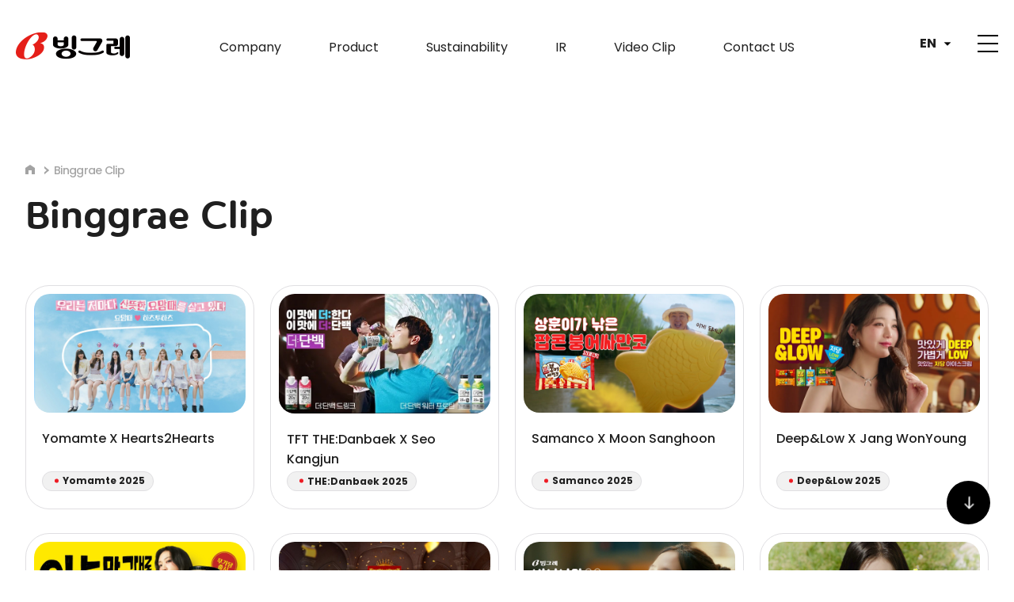

--- FILE ---
content_type: text/html;charset=UTF-8
request_url: https://eng.bing.co.kr/clip/clip_list
body_size: 55706
content:
<!DOCTYPE html>
<html lang="ko">
<head>
    <meta charset="UTF-8">
    <meta http-equiv="X-UA-Compatible" content="IE=edge">
    <meta name="viewport" content="width=device-width, initial-scale=1.0">
    
    <title>Binggrae</title>
    <meta name="description" content="다양한 맛과 행복으로 모두 하나되는 세상">		    
	<meta name="robots" content="noodp">
	<meta name="NaverBot" content="All">
	<meta name="NaverBot" content="index, follow">	
	<meta name="Yeti" content="All">
	<meta name="Yeti" content="index, follow">
    <!-- <meta name="keywords" content="" /> -->
    <meta property="og:type" content="website">
    <meta property="og:title" content="빙그레">
    <meta property="og:description" content="다양한 맛과 행복으로 모두 하나되는 세상">
    <meta property="og:url" content="https://www.bing.co.kr/">
    <meta property="og:image" content="http://bing.musign.net/img/main/og_img_binggrae.jpg">
    <meta property="og:site_name" content="binggrae">    
    <meta name="twitter:title" content="빙그레">
    <meta name="twitter:description" content="다양한 맛과 행복으로 모두 하나되는 세상">
    <link rel="shortcut icon" href="/img/main/ico_favicon.ico">
    <!--나이스셀렉트-->
    <!-- <link rel="stylesheet" th:href="@{/niceSelect/nice-select2.css}"> -->
    <link rel="stylesheet" href="/css/front/nice-select.css">
    <link rel="stylesheet" href="/css/front/musign.css">
    <!-- Global site tag (gtag.js) - Google Analytics -->
    <script async src="https://www.googletagmanager.com/gtag/js?id=UA-49649065-2"></script>
    <script>
        window.dataLayer = window.dataLayer || [];
        function gtag(){dataLayer.push(arguments);}
        gtag('js', new Date());
    
        gtag('config', 'UA-49649065-2');
    </script>

    <script src="/js/front/jquery.js"></script>
    <script src="/js/front/slick.js"></script>
    <script src="/js/front/masonry.pkgd.min.js"></script>
    <script src="/js/front/common.js"></script>
    <script src="/js/front/main.js"></script>
    <script src="/js/front/sub.js"></script>
    <script src="/js/function.js"></script>
    <script src="//malsup.github.io/min/jquery.form.min.js"></script>
    <script type="text/javascript" src="https://openapi.map.naver.com/openapi/v3/maps.js?ncpClientId=tz2w3a0shp&submodules=geocoder"></script>
    <script type="text/javascript" src="https://openapi.map.naver.com/openapi/v3/maps-geocoder.js"></script>
    <script type="text/javascript" src="/js/front/jquery.cookie.min.js"></script>
    <script type="text/javascript" src="/js/front/jquery.nice-select.js"></script>
    <!--나이스셀렉트-->
     <!-- <script th:src="@{/niceSelect/nice-select2.js}"></script> -->
     <script type="text/javascript" src="/js/front/aes.js"></script> 
    
     
</head>
<body>
    <div id="wrap" class="front_layout">
        <div class="front_header en">
        <header id="header" class="header">
            <!-- <div class="header_top">
                <ul class="flex_center">
                    <li>
                        <a href="https://srm.bing.co.kr/" target="_blank" class="flex_center">
                            <span>구매포털시스템</span>
                            <img src="/img/main/link_arrow02.png" alt="binggrae">
                            <img src="/img/main/link_arrow02_w.png" alt="binggrae" class="hover">
                        </a>
                    </li>
                    <li>
                        <a href="https://recruit.bing.co.kr/app/web/main/index_new.jsp" target="_blank" class="flex_center">
                            <span>인재채용</span>
                            <img src="/img/main/link_arrow02.png" alt="binggrae">
                            <img src="/img/main/link_arrow02_w.png" alt="binggrae" class="hover">
                        </a>
                    </li>
                </ul>
            </div> -->
            <div class="header_container flex_center">
                <h1 class="header_sec01 logo">
                    빙그레
                    <a href="/">
                    <img src="/img/main/logo-pc.png" alt="binggrae" class="pc">
                    <img src="/img/main/logo_mo.png" alt="binggrae" class="mo">
                    </a>
                </h1>
                <div class="header_sec02">
                    <nav class="gnb01 en" >
                        <ul class="flex_center depth01">
                            <li>
                                <a href="/company/philosophy" class="en">Company</a>
                                <ul class="depth02">
                                    <li><a href="/company/philosophy" class="en">Management Philosophy</a></li>
                                    <li><a href="/company/business" class="en">Business Field</a></li>
                                    <li ><a href="/company/ceo" class="en">CEO Message</a></li>
                                    <li><a href="/company/history" class="en">History</a></li>
                                </ul>
                            </li>
                            <li>
                                <a href="/product/list" class="en">Product</a>
                                <!-- <a href="javascript:alert('Coming Soon')" class="en">Product</a> -->
                                <!-- <a href="javascript:alert('Coming soon')" class="en">Product</a> -->
                                <ul class="depth02">
                                    <li >
                                        <a href="/product/list?type=1">Ice Cream</a>
                                        <!-- <a href="javascript:alert('Coming Soon')" th:text="${item.CAT_NAME}"></a> -->
                                    </li>
                                    <li >
                                        <a href="/product/list?type=2">Milk/Cheese</a>
                                        <!-- <a href="javascript:alert('Coming Soon')" th:text="${item.CAT_NAME}"></a> -->
                                    </li>
                                    <li >
                                        <a href="/product/list?type=3">Fermented Milk</a>
                                        <!-- <a href="javascript:alert('Coming Soon')" th:text="${item.CAT_NAME}"></a> -->
                                    </li>
                                    <li >
                                        <a href="/product/list?type=4">Coffee</a>
                                        <!-- <a href="javascript:alert('Coming Soon')" th:text="${item.CAT_NAME}"></a> -->
                                    </li>
                                    <li >
                                        <a href="/product/list?type=10">Juice</a>
                                        <!-- <a href="javascript:alert('Coming Soon')" th:text="${item.CAT_NAME}"></a> -->
                                    </li>
                                    <li >
                                        <a href="/product/list?type=9">Beverage</a>
                                        <!-- <a href="javascript:alert('Coming Soon')" th:text="${item.CAT_NAME}"></a> -->
                                    </li>
                                    <li >
                                        <a href="/product/list?type=5">Snack/Dessert</a>
                                        <!-- <a href="javascript:alert('Coming Soon')" th:text="${item.CAT_NAME}"></a> -->
                                    </li>
                                    <li >
                                        <a href="/product/list?type=11">Nutritional Supplements</a>
                                        <!-- <a href="javascript:alert('Coming Soon')" th:text="${item.CAT_NAME}"></a> -->
                                    </li>
                                    <li >
                                        <a href="/product/list?type=7">Export Product</a>
                                        <!-- <a href="javascript:alert('Coming Soon')" th:text="${item.CAT_NAME}"></a> -->
                                    </li>

<!--                                    <li th:class="${#httpServletRequest.getQueryString() == 'type=icecream' } ? 'active'"><a href="/product/list?type=icecream" class="en">Ice Cream</a></li>-->
<!--                                    <li th:class="${#httpServletRequest.getQueryString() == 'type=milk' } ? 'active'"><a href="/product/list?type=milk" class="en">Milk/Cheese</a></li>-->
<!--                                    <li th:class="${#httpServletRequest.getQueryString() == 'type=yogurt' } ? 'active'"><a href="/product/list?type=yogurt" class="en">Fermented Milk</a></li>-->
<!--                                    <li th:class="${#httpServletRequest.getQueryString() == 'type=coffee' } ? 'active'"><a href="/product/list?type=coffee" class="en">Coffee</a></li>-->
<!--                                    <li th:class="${#httpServletRequest.getQueryString() == 'type=juice' } ? 'active'"><a href="/product/list?type=juice" class="en">Juice</a></li>-->
<!--                                    <li th:class="${#httpServletRequest.getQueryString() == 'type=beverage' } ? 'active'"><a href="/product/list?type=beverage" class="en">Beverage</a></li>-->
<!--                                    <li th:class="${#httpServletRequest.getQueryString() == 'type=snack' } ? 'active'"><a href="/product/list?type=snack" class="en">Snack/Dessert</a></li>-->
<!--                                    <li th:class="${#httpServletRequest.getQueryString() == 'type=health' } ? 'active'"><a href="/product/list?type=health" class="en">Nutritional Supplements</a></li>-->
<!--                                    <li th:class="${#httpServletRequest.getQueryString() == 'type=export' } ? 'active'"><a href="/product/list?type=export">Export Products</a></li>-->
                                </ul>
                            </li>
                            <li>
                                <a href="/esg/esg" class="en">Sustainability</a>
                                <!-- <a href="javascript:alert('Coming soon')" class="en">Sustainability</a> -->
                                <ul class="depth02">
                                    <li><a href="/esg/esg" class="en">Sustainable Mangement System</a></li>
                                    <li><a href="/esg/eco" class="en">Eco-Friendly</a></li>
                                    <li><a href="/esg/value" class="en">Shared Value</a></li>
                                    <li><a href="/esg/global" class="en">Global Integrity</a></li>
                                    <li><a href="/esg/ethics" class="en">Ethical Business Management System</a></li>
                                    <li><a href="/esg/contribution" class="en">Social Responsibility Activity</a></li>
                                    <li><a href="/esg/reports" class="en">Reports</a></li>
                                </ul>
                            </li>
                            <li>
                                <!-- <a href="/investment/invest_announce">IR</a> -->
                                <a href="/investment/stocks" class="en">IR</a>
                                <ul class="depth02">
                                    <!-- <li th:class="${#httpServletRequest.requestURI.contains('invest_announce')} ? 'active'"><a href="/investment/invest_announce">전자공고</a></li> -->
                                    <li><a href="/investment/stocks" class="en">Stock Information</a></li>
                                    <!-- <li><a href="javascript:alert('준비중입니다')">공시정보</a></li> -->
                                    <li><a href="/investment/invest_finance" class="en">Financial Information</a></li>
                                    <li><a href="/investment/ir" class="en">IR Information</a></li>
                                </ul>
                            </li>
                            <!--<li>
                                 <a href="/news/news_home">뉴스룸</a>
                                <ul class="depth02">
                                    <li><a href="/news/board01">새소식</a></li>
                                    <li><a href="/news/board02">보도자료</a></li>
                                    <li><a href="/news/board03">빙그레 스토리</a></li>
                                    <li><a href="/news/media">미디어 라이브러리</a></li>
                                </ul> -->
                                <!-- <a href="javascript:alert('준비중입니다')">뉴스룸</a>
                                <ul class="depth02">
                                    <li><a href="javascript:alert('준비중입니다')">새소식</a></li>
                                    <li><a href="javascript:alert('준비중입니다')">보도자료</a></li>
                                    <li><a href="javascript:alert('준비중입니다')">빙그레 스토리</a></li>
                                    <li><a href="javascript:alert('준비중입니다')">미디어 라이브러리</a></li>
                                </ul> 
                            </li>-->
                            <!-- <li th:class="${#httpServletRequest.requestURI.contains('center')} ? 'active'">
                                <a href="/center/service">고객센터</a>
                                <ul class="depth02">
                                    <li th:class="${#httpServletRequest.requestURI.contains('service')} ? 'active'"><a href="/center/service">고객상담</a></li>
                                    <li><a href="#">제품공급문의</a></li>
                                    <li th:class="${#httpServletRequest.requestURI.contains('cyber')} ? 'active'"><a href="/center/cyber">사이버신고</a></li>
                                    <li th:class="${#httpServletRequest.requestURI.contains('safe')} ? 'active'"><a href="/center/safe">안전신문고</a></li>
                                </ul>
                            </li> -->
                            <li class="active">
                                <a href="/clip/clip_list" class="en">Video Clip</a>
                                <!-- <a href="javascript:alert('Coming soon')" class="en">Video Clip</a> -->
                                <!-- <ul class="depth02">
                                    <li th:class="${#httpServletRequest.requestURI.contains('service')} ? 'active'"><a href="/center/service">고객상담</a></li>
                                    <li><a href="#">제품공급문의</a></li>
                                    <li th:class="${#httpServletRequest.requestURI.contains('cyber')} ? 'active'"><a href="/center/cyber">사이버신고</a></li>
                                    <li th:class="${#httpServletRequest.requestURI.contains('safe')} ? 'active'"><a href="/center/safe">안전신문고</a></li>
                                </ul> -->
                            </li>
                            <li>
                                <a href="/clip/contact" class="en">Contact US</a>
                                <!-- <ul class="depth02">
                                    <li th:class="${#httpServletRequest.requestURI.contains('service')} ? 'active'"><a href="/center/service">고객상담</a></li>
                                    <li><a href="#">제품공급문의</a></li>
                                    <li th:class="${#httpServletRequest.requestURI.contains('cyber')} ? 'active'"><a href="/center/cyber">사이버신고</a></li>
                                    <li th:class="${#httpServletRequest.requestURI.contains('safe')} ? 'active'"><a href="/center/safe">안전신문고</a></li>
                                </ul> -->
                            </li>
                        </ul>
                    </nav>
                </div>
                <div class="header_sec03 flex_center">
                   
                    <div class="right flex_center">
                        <div class="lang">
                            <p class="flex_center"><span class="font_poppin">EN</span><span class="triangle"><img src="/img/layout/lang_btn.png" alt="binggrae"></span></p>
                            <ul>
                                <li><a href="/" class="font_poppin">EN</a></li>
                                <li><a href="https://www.bing.co.kr" target="_blank"  class="font_poppin">KR</a></li>
                            </ul>                            
                        </div>
                        <div class="hamberger">
                            <a href="#">
                                <span></span>
                                <span></span>
                                <span></span>
                            </a>                            
                        </div>
                    </div>
                </div>
            </div>            
        </header>
        <nav class="hamberger_menu">
            <div class="black_bg"></div>
            <div class="hm_container">
                <div class="hm_sec01 flex_center mo">
                    <!-- <ul class="flex_center">
                        <li><a href="https://srm.bing.co.kr/" target="_blank" class="flex_center"><span>구매포털시스템</span><img src="/img/main/link_arrow02.png" alt="binggrae"></a></li>
                        <li><a href="https://recruit.bing.co.kr/app/web/main/index_new.jsp"  target="_blank" class="flex_center"><span>인재채용</span><img src="/img/main/link_arrow02.png" alt="binggrae"></a></li>
                    </ul> -->
                    <button class="hm_close"><img src="/img/main/ham_close.png" alt="binggrae"></button>
                </div>
                <div class="hm_sec02">
                    <ul class="depth01">
                        <li>
                            <a href="#" class="flex_center"><span class="font_bingbold en">Company</span><img src="/img/main/m_ham_menu_btn.png" alt="binggrae" class="mo"></a>
                            <ul class="depth02">
                                <li><a href="/company/philosophy" class="en">Management Philosophy</a><span class="circle"></span></li>
                                <li><a href="/company/business" class="en">Business Field</a><span class="circle"></span></li>
                                <li ><a href="/company/ceo" class="en">CEO Message</a><span class="circle"></span></li>
                                <li><a href="/company/history" class="en">History</a><span class="circle"></span></li>
                            </ul>
                        </li>
                        <li>                     
                            <a href="#" class="flex_center"><span class="font_bingbold en">Product</span><img src="/img/main/m_ham_menu_btn.png" alt="binggrae" class="mo"></a>
                            <ul class="depth02">
                                <li>
                                    <a href="/product/list" class="en">all</a>
                                    <!-- <a href="javascript:alert('Coming Soon')" class="en">all</a> -->
                                    <span class="circle"></span>
                                </li>
                                <li >
                                    <a href="/product/list?type=1">Ice Cream</a>
                                    <!-- <a href="javascript:alert('Coming Soon')" th:text="${item.CAT_NAME}"></a> -->
                                </li>
                                <li >
                                    <a href="/product/list?type=2">Milk/Cheese</a>
                                    <!-- <a href="javascript:alert('Coming Soon')" th:text="${item.CAT_NAME}"></a> -->
                                </li>
                                <li >
                                    <a href="/product/list?type=3">Fermented Milk</a>
                                    <!-- <a href="javascript:alert('Coming Soon')" th:text="${item.CAT_NAME}"></a> -->
                                </li>
                                <li >
                                    <a href="/product/list?type=4">Coffee</a>
                                    <!-- <a href="javascript:alert('Coming Soon')" th:text="${item.CAT_NAME}"></a> -->
                                </li>
                                <li >
                                    <a href="/product/list?type=10">Juice</a>
                                    <!-- <a href="javascript:alert('Coming Soon')" th:text="${item.CAT_NAME}"></a> -->
                                </li>
                                <li >
                                    <a href="/product/list?type=9">Beverage</a>
                                    <!-- <a href="javascript:alert('Coming Soon')" th:text="${item.CAT_NAME}"></a> -->
                                </li>
                                <li >
                                    <a href="/product/list?type=5">Snack/Dessert</a>
                                    <!-- <a href="javascript:alert('Coming Soon')" th:text="${item.CAT_NAME}"></a> -->
                                </li>
                                <li >
                                    <a href="/product/list?type=11">Nutritional Supplements</a>
                                    <!-- <a href="javascript:alert('Coming Soon')" th:text="${item.CAT_NAME}"></a> -->
                                </li>
                                <li >
                                    <a href="/product/list?type=7">Export Product</a>
                                    <!-- <a href="javascript:alert('Coming Soon')" th:text="${item.CAT_NAME}"></a> -->
                                </li>

                                <!--                                <li th:class="${#httpServletRequest.getQueryString() == 'type=icecream' } ? 'active'"><a href="/product/list?type=icecream" class="en">Ice Cream</a><span class="circle"></span></li>-->
<!--                                <li th:class="${#httpServletRequest.getQueryString() == 'type=milk' } ? 'active'"><a href="/product/list?type=milk" class="en">Milk/Cheese</a></li>-->
<!--                                <li th:class="${#httpServletRequest.getQueryString() == 'type=yogurt' } ? 'active'"><a href="/product/list?type=yogurt" class="en">Fermented Milk</a><span class="circle"></span></li>-->
<!--                                <li th:class="${#httpServletRequest.getQueryString() == 'type=coffee' } ? 'active'"><a href="/product/list?type=coffee" class="en">Coffee</a><span class="circle"></span></li>-->
<!--                                <li th:class="${#httpServletRequest.getQueryString() == 'type=juice' } ? 'active'"><a href="/product/list?type=juice" class="en">Juice</a><span class="circle"></span></li>-->
<!--                                <li th:class="${#httpServletRequest.getQueryString() == 'type=beverage' } ? 'active'"><a href="/product/list?type=beverage" class="en">Beverage</a><span class="circle"></span></li>-->
<!--                                <li th:class="${#httpServletRequest.getQueryString() == 'type=snack' } ? 'active'"><a href="/product/list?type=snack" class="en">Snack/Dessert</a><span class="circle"></span></li>-->
<!--                                <li th:class="${#httpServletRequest.getQueryString() == 'type=health' } ? 'active'"><a href="/product/list?type=health" class="en">Nutritional Supplements</a><span class="circle"></span></li>-->
<!--                                <li th:class="${#httpServletRequest.getQueryString() == 'type=export' } ? 'active'"><a href="/product/list?type=export">Export Products</a><span class="circle"></span></li>-->
                            </ul>
                        </li>
                        <li>
                            <!-- <a href="#" class="flex_center"><span class="font_bingbold en">Sustainability</span><img src="/img/main/m_ham_menu_btn.png" alt="binggrae" class="mo"></a> -->
                            <a href="#" class="flex_center"><span class="font_bingbold en">Sustainability</span><img src="/img/main/m_ham_menu_btn.png" alt="binggrae" class="mo"></a>
                            <ul class="depth02">
                                <li><a href="/esg/esg" class="en">Sustainable Mangement System</a></li>
                                <li><a href="/esg/eco" class="en">Eco-Friendly</a></li>
                                <li><a href="/esg/value" class="en">Shared Value</a></li>
                                <li><a href="/esg/global" class="en">Global Integrity</a></li>
                                <li><a href="/esg/ethics" class="en">Ethical Business Management System</a></li>
                                <li><a href="/esg/contribution" class="en">Social Responsibility Activity</a></li>
                                <li><a href="/esg/reports" class="en">Reports</a></li>
                            </ul>
                        </li>
                        <li>
                            <a href="#" class="flex_center"><span class="font_bingbold en">IR</span><img src="/img/main/m_ham_menu_btn.png" alt="binggrae" class="mo"></a>
                            <ul class="depth02">
                                <!-- <li th:class="${#httpServletRequest.requestURI.contains('invest_announce')} ? 'active'"><a href="/investment/invest_announce">전자공고</a><span class="circle"></span></li> -->
                                <li><a href="/investment/stocks" class="en">Stock Information</a><span class="circle"></span></li>
                                <!-- <li><a href="javascript:alert('준비중입니다')">공시정보</a><span class="circle"></span></li> -->
                                <li><a href="/investment/invest_finance" class="en">Financial Information</a><span class="circle"></span></li>
                                <li><a href="/investment/ir" class="en">IR Information</a><span class="circle"></span></li>
                            </ul>
                        </li>
                        <!-- <li>
                            <a href="#" class="flex_center"><span class="font_bingbold">뉴스룸</span><img src="/img/main/m_ham_menu_btn.png" alt="binggrae" class="mo"></a>
                            <ul class="depth02">
                                <li><a href="/news/board01">새소식</a><span class="circle"></span></li>
                                <li><a href="/news/board02">보도자료</a><span class="circle"></span></li>
                                <li><a href="/news/board03">빙그레 스토리</a><span class="circle"></span></li>
                                <li><a href="/news/media">미디어 라이브러리</a><span class="circle"></span></li> 
                                <li><a href="javascript:alert('준비중입니다')">새소식</a><span class="circle"></span></li>
                                <li><a href="javascript:alert('준비중입니다')">보도자료</a><span class="circle"></span></li>
                                <li><a href="javascript:alert('준비중입니다')">빙그레 스토리</a><span class="circle"></span></li>
                                <li><a href="javascript:alert('준비중입니다')">미디어 라이브러리</a><span class="circle"></span></li>
                            </ul>
                        </li> -->
                        <!-- <li th:class="${#httpServletRequest.requestURI.contains('center')} ? 'active'">
                            <a href="#" class="flex_center"><span class="font_bingbold en">고객센터</span><img src="/img/main/m_ham_menu_btn.png" alt="binggrae" class="mo"></a>
                            <ul class="depth02">
                                <li th:class="${#httpServletRequest.requestURI.contains('service')} ? 'active'"><a href="/center/service">고객상담</a><span class="circle"></span>
                                    <ul class="depth03">
                                        <li><a href="/center/service">FAQ</a></li>
                                        <li><a href="/center/service_email" class="letter_spacing0">1:1 이메일상담</a></li>
                                    </ul>
                                </li>
                                <li><a href="#">제품공급문의</a><span class="circle"></span></li>
                                <li th:class="${#httpServletRequest.requestURI.contains('cyber')} ? 'active'"><a href="/center/cyber">사이버신고</a><span class="circle"></span></li>
                                <li th:class="${#httpServletRequest.requestURI.contains('safe')} ? 'active'"><a href="/center/safe">안전신문고</a><span class="circle"></span></li>
                            </ul>
                        </li> -->
                        <li class="active">
                            <a href="/clip/clip_list" class="flex_center"><span class="font_bingbold en">Video Clip</span></a>
                            <!-- <a href="javascript:alert('Coming soon')" class="flex_center"><span class="font_bingbold en">Video Clip</span></a> -->
                            <!-- <ul class="depth02">
                                <li th:class="${#httpServletRequest.requestURI.contains('service')} ? 'active'"><a href="/center/service">고객상담</a><span class="circle"></span>
                                    <ul class="depth03">
                                        <li><a href="/center/service">FAQ</a></li>
                                        <li><a href="/center/service_email" class="letter_spacing0">1:1 이메일상담</a></li>
                                    </ul>
                                </li>
                                <li><a href="#">제품공급문의</a><span class="circle"></span></li>
                                <li th:class="${#httpServletRequest.requestURI.contains('cyber')} ? 'active'"><a href="/center/cyber">사이버신고</a><span class="circle"></span></li>
                                <li th:class="${#httpServletRequest.requestURI.contains('safe')} ? 'active'"><a href="/center/safe">안전신문고</a><span class="circle"></span></li>
                            </ul> -->
                        </li>
                        <li>
                            <a href="/clip/contact" class="flex_center"><span class="font_bingbold en">Contact Us</span></a>
                            <!-- <ul class="depth02">
                                <li th:class="${#httpServletRequest.requestURI.contains('service')} ? 'active'"><a href="/center/service">고객상담</a><span class="circle"></span>
                                    <ul class="depth03">
                                        <li><a href="/center/service">FAQ</a></li>
                                        <li><a href="/center/service_email" class="letter_spacing0">1:1 이메일상담</a></li>
                                    </ul>
                                </li>
                                <li><a href="#">제품공급문의</a><span class="circle"></span></li>
                                <li th:class="${#httpServletRequest.requestURI.contains('cyber')} ? 'active'"><a href="/center/cyber">사이버신고</a><span class="circle"></span></li>
                                <li th:class="${#httpServletRequest.requestURI.contains('safe')} ? 'active'"><a href="/center/safe">안전신문고</a><span class="circle"></span></li>
                            </ul> -->
                        </li>
                    </ul>
                    
                </div>
                <div class="hm_sec03">
                    <ul class="lang2 flex_center">
                        <li><a href="/">KR</a></li>
                        <li class="on"><a href="/">EN</a></li>
                    </ul>
                    <!-- <a href="/support/location">오시는길</a> -->
                </div>
                
            </div>
            
        </nav>
        <aside>
            <div class="btn_wr cf">
                <!-- <div class="quick_btn">
                    <img src="/img/layout/chat_img.png" class="down" alt="image" />         
                    <p class="quick_message">무엇을 도와드릴까요?</p>        
                </div> -->
                <!-- <div class="aside_btn shop">
                    <a href="https://brand.naver.com/binggrae" class="btn font_poppin">SHOP</a>
                </div> -->
                <div class="aside_btn">
                    <button class="btn to_down">
                        <img src="/img/layout/fix_arrow.png" class="down" alt="to down" />
                    </button>        
                    <button class="btn to_top">
                        <img src="/img/layout/fix_arrow.png" class="down" alt="to down" />
                    </button>           
                </div>			
            </div>
        </aside>
    </div>
        <div class="front_container">
            <main id="container">
                
        <div class="content_wrapper content_list_wrapper clip_list_page">
            <div class="tit_wr">
                <div class="main_tit_wr">
                    <nav class="breadcrumb">
                        <ul class="brec_wr inb">
                            <li class="brec n1 home">
                                <a href="/en/">
                                    <img src="/img/icon/btn_icon_home.png" alt="to home" class="en">home
                                </a>
                            </li>
                            <li class="brec n2 en"><a href="/en/clip/clip_list">Binggrae Clip</a></li>
                        </ul>
                    </nav>
                    <div class="main_tit">
                        <h3 class="font_bingbold en">Binggrae Clip</h3>
                    </div>
    
                </div>
            </div>
            <div class="cont_wr">               
                <div class="gallery_list">
                    <ul class="gallery_list_content video_list">                        
	                    <li onclick="location.href=&#39;/en/clip/clip_view?idx=&#39;+44">	                    
                            <div class="img_box">       
                                <img src="/upload/thumbnail/2025/07/1cd05022-d45c-40a9-a84f-febced8636be" alt="binggrae">                         
                            </div>
                            <div class="txt_box">                            
                                <span class="tit en">Yomamte X Hearts2Hearts</span>
                                <span class="cate en">Yomamte 2025</span>
                                <a href="#" class="link_arrow"><img src="/img/main/link_arrow01.png" alt="binggrae"></a>
                            </div>	
	                    </li>                        
	                    <li onclick="location.href=&#39;/en/clip/clip_view?idx=&#39;+43">	                    
                            <div class="img_box">       
                                <img src="/upload/thumbnail/2025/07/8b30911c-4be6-4a47-ab18-e94de973803c" alt="binggrae">                         
                            </div>
                            <div class="txt_box">                            
                                <span class="tit en">TFT THE:Danbaek X Seo Kangjun</span>
                                <span class="cate en">THE:Danbaek 2025</span>
                                <a href="#" class="link_arrow"><img src="/img/main/link_arrow01.png" alt="binggrae"></a>
                            </div>	
	                    </li>                        
	                    <li onclick="location.href=&#39;/en/clip/clip_view?idx=&#39;+42">	                    
                            <div class="img_box">       
                                <img src="/upload/thumbnail/2025/07/6fef152f-1616-4a4a-975c-6922656544e2" alt="binggrae">                         
                            </div>
                            <div class="txt_box">                            
                                <span class="tit en">Samanco X Moon Sanghoon</span>
                                <span class="cate en">Samanco 2025</span>
                                <a href="#" class="link_arrow"><img src="/img/main/link_arrow01.png" alt="binggrae"></a>
                            </div>	
	                    </li>                        
	                    <li onclick="location.href=&#39;/en/clip/clip_view?idx=&#39;+41">	                    
                            <div class="img_box">       
                                <img src="/upload/thumbnail/2025/07/02700644-d126-490f-b8dc-889b8e43fd0c" alt="binggrae">                         
                            </div>
                            <div class="txt_box">                            
                                <span class="tit en">Deep&amp;Low X Jang WonYoung</span>
                                <span class="cate en">Deep&amp;Low 2025</span>
                                <a href="#" class="link_arrow"><img src="/img/main/link_arrow01.png" alt="binggrae"></a>
                            </div>	
	                    </li>                        
	                    <li onclick="location.href=&#39;/en/clip/clip_view?idx=&#39;+40">	                    
                            <div class="img_box">       
                                <img src="/upload/thumbnail/2025/07/07a78446-65ac-4f62-8a45-d21e9512467e" alt="binggrae">                         
                            </div>
                            <div class="txt_box">                            
                                <span class="tit en">Banana Flavored Milk [No Added Sugar] X Lee Youngji </span>
                                <span class="cate en">Banana Flavored Milk [No Added Sugar] 2025</span>
                                <a href="#" class="link_arrow"><img src="/img/main/link_arrow01.png" alt="binggrae"></a>
                            </div>	
	                    </li>                        
	                    <li onclick="location.href=&#39;/en/clip/clip_view?idx=&#39;+39">	                    
                            <div class="img_box">       
                                <img src="/upload/thumbnail/2025/07/c054be46-df8a-42ae-8213-6f908b67364f" alt="binggrae">                         
                            </div>
                            <div class="txt_box">                            
                                <span class="tit en">Royal Chocolate Drink</span>
                                <span class="cate en">Royal Chocolate Drink 2025</span>
                                <a href="#" class="link_arrow"><img src="/img/main/link_arrow01.png" alt="binggrae"></a>
                            </div>	
	                    </li>                        
	                    <li onclick="location.href=&#39;/en/clip/clip_view?idx=&#39;+38">	                    
                            <div class="img_box">       
                                <img src="/upload/thumbnail/2025/07/267b4e79-5b77-4413-889b-93dc0b71cae1" alt="binggrae">                         
                            </div>
                            <div class="txt_box">                            
                                <span class="tit en"> Banana Flavored Milk X Shin Yubin</span>
                                <span class="cate en">Banana Flavored Milk 2024</span>
                                <a href="#" class="link_arrow"><img src="/img/main/link_arrow01.png" alt="binggrae"></a>
                            </div>	
	                    </li>                        
	                    <li onclick="location.href=&#39;/en/clip/clip_view?idx=&#39;+37">	                    
                            <div class="img_box">       
                                <img src="/upload/thumbnail/2025/07/ac092c20-b819-43fd-8bad-bbfe25c49e92" alt="binggrae">                         
                            </div>
                            <div class="txt_box">                            
                                <span class="tit en">Yomamte X Chae Ryeong</span>
                                <span class="cate en">Yomamte 2024</span>
                                <a href="#" class="link_arrow"><img src="/img/main/link_arrow01.png" alt="binggrae"></a>
                            </div>	
	                    </li>                        
	                    <li onclick="location.href=&#39;/en/clip/clip_view?idx=&#39;+36">	                    
                            <div class="img_box">       
                                <img src="/upload/thumbnail/2025/07/5cdaffaf-6d2e-4c83-b33e-783c9e7e6c50" alt="binggrae">                         
                            </div>
                            <div class="txt_box">                            
                                <span class="tit en">TFT THE:Danbaek X Kim Moo-Yul</span>
                                <span class="cate en">THE:Danbaek 2024</span>
                                <a href="#" class="link_arrow"><img src="/img/main/link_arrow01.png" alt="binggrae"></a>
                            </div>	
	                    </li>                        
	                    <li onclick="location.href=&#39;/en/clip/clip_view?idx=&#39;+35">	                    
                            <div class="img_box">       
                                <img src="/upload/thumbnail/2025/07/add404ec-7018-44ae-84f2-3f1f4f4db559" alt="binggrae">                         
                            </div>
                            <div class="txt_box">                            
                                <span class="tit en">Banana Flavored Milk 50th Anniversary Campaign</span>
                                <span class="cate en">Banana Flavored Milk 2024</span>
                                <a href="#" class="link_arrow"><img src="/img/main/link_arrow01.png" alt="binggrae"></a>
                            </div>	
	                    </li>                        
	                    <li onclick="location.href=&#39;/en/clip/clip_view?idx=&#39;+34">	                    
                            <div class="img_box">       
                                <img src="/upload/thumbnail/2023/07/9faefffa-0ca3-4160-b7b3-fb768aa098d6" alt="binggrae">                         
                            </div>
                            <div class="txt_box">                            
                                <span class="tit en">Binggrae Yoplait Original X Lee Se Young</span>
                                <span class="cate en">Yoplait  2023</span>
                                <a href="#" class="link_arrow"><img src="/img/main/link_arrow01.png" alt="binggrae"></a>
                            </div>	
	                    </li>                        
	                    <li onclick="location.href=&#39;/en/clip/clip_view?idx=&#39;+33">	                    
                            <div class="img_box">       
                                <img src="/upload/thumbnail/2023/07/be96d13d-b819-4701-accd-935f633cf8a3" alt="binggrae">                         
                            </div>
                            <div class="txt_box">                            
                                <span class="tit en">A Café la Specialty X Binggraeus</span>
                                <span class="cate en">A Café la Specialty 2023</span>
                                <a href="#" class="link_arrow"><img src="/img/main/link_arrow01.png" alt="binggrae"></a>
                            </div>	
	                    </li>                        
	                    <li onclick="location.href=&#39;/en/clip/clip_view?idx=&#39;+32">	                    
                            <div class="img_box">       
                                <img src="/upload/thumbnail/2023/07/3aa5e49f-4013-4708-be97-76be02eb0ed0" alt="binggrae">                         
                            </div>
                            <div class="txt_box">                            
                                <span class="tit en">TFT THE:Danbaek X Joon Park</span>
                                <span class="cate en">THE:Danbaek 2023</span>
                                <a href="#" class="link_arrow"><img src="/img/main/link_arrow01.png" alt="binggrae"></a>
                            </div>	
	                    </li>                        
	                    <li onclick="location.href=&#39;/en/clip/clip_view?idx=&#39;+31">	                    
                            <div class="img_box">       
                                <img src="/upload/thumbnail/2023/07/f503f7b6-f45c-4630-ac7b-56b8559336cd" alt="binggrae">                         
                            </div>
                            <div class="txt_box">                            
                                <span class="tit en">BaYou almond &amp; soy X Kim Ah Young</span>
                                <span class="cate en">BaYou almond &amp; soy 2023</span>
                                <a href="#" class="link_arrow"><img src="/img/main/link_arrow01.png" alt="binggrae"></a>
                            </div>	
	                    </li>                        
	                    <li onclick="location.href=&#39;/en/clip/clip_view?idx=&#39;+30">	                    
                            <div class="img_box">       
                                <img src="/upload/thumbnail/2023/07/d11ac29f-e78b-454a-98a0-d5e098e507ac" alt="binggrae">                         
                            </div>
                            <div class="txt_box">                            
                                <span class="tit en">Lucky Samanco</span>
                                <span class="cate en">Samanco  2023</span>
                                <a href="#" class="link_arrow"><img src="/img/main/link_arrow01.png" alt="binggrae"></a>
                            </div>	
	                    </li>                        
	                    <li onclick="location.href=&#39;/en/clip/clip_view?idx=&#39;+29">	                    
                            <div class="img_box">       
                                <img src="/upload/thumbnail/2023/07/47e706d1-0589-4638-8eca-37fab5771058" alt="binggrae">                         
                            </div>
                            <div class="txt_box">                            
                                <span class="tit en">Supercone X Park Ji-Hu</span>
                                <span class="cate en">Supercone 2022</span>
                                <a href="#" class="link_arrow"><img src="/img/main/link_arrow01.png" alt="binggrae"></a>
                            </div>	
	                    </li>
                    </ul>
                    <html>
	<head>
		<script>
            window.onload=function(){
                document.querySelector("#paging_target").innerHTML = makePaging('1', '1', '3', '3');
				search_name = document.querySelector("#search_name").value;
				search_type = document.querySelector("#search_type").value;
            }
            function getList()
            {
				var l_link = window.location.pathname;
                location.href=l_link+"?page="+page+"&search_name="+search_name+"&search_type="+search_type;
            }
        </script>
		<script>
			var page = 1;
			var search_name = "";
			var search_type = "";
			function makePaging(nowPage, s_page, e_page, pageNum)
			{
				page = nowPage;
				var inner = "";
				inner += '<ul class="pagenation">';
				if(Number(page) > 5)
				{
					inner += '<div class="prev page_arrow"><button onclick="javascript:pageMove('+(Number(s_page)-1)+');"><img src="/img/sub/news/page_prev.png" alt="binggrae"></button></div>';
				}
				var pagingCnt = 0;
				if(e_page != '0')
				{
					for(var i = Number(s_page); i <= Number(e_page); i++)
					{
						pagingCnt ++;
						if(i == page)
						{
							inner += '<li class="on"><button onclick="javascript:pageMove('+i+');" class="font_poppin">'+i+'</button></li>';
						}
						else
						{
							inner += '<li><button onclick="javascript:pageMove('+i+');" class="font_poppin">'+i+'</button></li>';
						}
					}
				}
				if(e_page == '0')
				{
					inner += '<li class="on"><button onclick="javascript:pageMove(1);" class="font_poppin">1</button></li>';
				}
				if(pageNum != page)
				{
					if(Number(pageNum) > 5)
					{
						if(pagingCnt > 4)
						{
							if(Number(e_page)+1 > Number(pageNum))
                            {
								inner += '<div class="next page_arrow"><button onclick="javascript:pageMove('+pageNum+');"><img src="/img/sub/news/page_next.png" alt="binggrae"></button></div>';
                                
                            }
                            else
                            {
								inner += '<div class="next page_arrow"><button onclick="javascript:pageMove('+(Number(e_page)+1)+');"><img src="/img/sub/news/page_next.png" alt="binggrae"></button></div>';
                            }
						}
					}
				}
				inner += '</ul>';
				return inner;
			}
			
			function pageMove(nowPage)
			{
				page = nowPage;
				getList();
			}
			function goSearch()
			{
				search_name = document.querySelector("#search_name").value;
				search_type = document.querySelector("#search_type").value;
				page = 1;
				getList();
			}
		</script>
	</head>
	<body>
        <div class="pagenation_section">
			<div class="pagenation_wrap" id="paging_target">
			</div>
        </div>
	</body>
</html><br>
                </div>
               
            </div>
        </div>
	
                <!-- <th:block th:replace="front/product/list :: subContent" >컨텐츠 영역</th:block> -->
            </main>
            <div>
    <footer id="footer" class="footer en">
        <div class="footer_sec01">
            <!-- <div class="f_logo">
                <img src="/img/layout/f_logo.png" alt="binggrae">
            </div>             -->
            <ul class="f_sec01_right">
                <!-- <li><a href="/en/support/privacy">개인정보처리방침</a></li> -->
                <!-- <li><a href="/en/support/location">오시는길</a></li>                     -->
            </ul>            
        </div>
        <div class="footer_sec02">
            <!-- <div class="f_sec02_box01">
                <p class="phone">080.022.0056</p>
                <ul>
                    <li><a href="#">고객센터</a></li>
                    <li><a href="#">1:1이메일문의</a></li>                           
                </ul>
            </div> -->
            <div class="f_sec02_box02"> 
                <ul>
                    <!-- <li>
                        <span class="subject">회사명 : </span>
                        <span class="con">빙그레</span>
                    </li> -->
                    <li>
                        <a href="/en/support/location" class="subject en">Direction</a>
                        <a href="/en/clip/contact" class="subject contact en">Contact Us</a>
                        <span class="num">080. 022. 0056</span>
                    </li>
                    <li>
                        <!-- <span class="subject">본사 : </span> -->
                        <span class="con en">
                            <!-- 080-022-0056(Hours weekdays 9:00-17:30)<br> -->
                            <span class="w_time">Hours weekdays 9:00-17:30</span><br>
                            45, Dasansunhwan-ro,Namyangju-si, Gyeonggi-do
                        </span>
                    </li>
                    <!-- <li>
                        <span class="subject">전화 : </span>
                        <span class="con">02 - 920 - 8114</span>
                    </li> -->
                </ul>
            </div>
        </div>
        <div class="footer_sec03">
            <div class="f_logo">
                <img src="/img/layout/f_logo.png" alt="binggrae">
                <p class="copyright">ⓒ Binggrae all rights reserved.</p>
            </div>            
            <div class="f_sec03_box01">
                <div class="sns_box">
                    <ul>
                        <li>
                            <a href="https://www.instagram.com/binggraekorea/" target="_blank"><img src="/img/layout/footer_sns01.png" alt="binggrae"></a>
                        </li>
                        <li>
                            <a href="https://www.youtube.com/channel/UCOmz8eDBQ04h6i0_8p_V7eg" target="_blank"><img src="/img/layout/footer_sns02.png" alt="binggrae"></a>
                        </li>
                        <!-- <li>
                            <a href="https://www.tftmall.co.kr/main/index.php" target="_blank"><img src="/img/layout/footer_sns03.png" alt="binggrae"></a>
                        </li>                         -->
                    </ul>
                </div>
                <!-- <div class="flag_store"> -->
                    <!-- <a href="http://www.thesoftlab.co.kr/"><img src="/img/layout/flag_store.png" alt="binggrae"><span>Flagship store <strong>Soft Lab</strong></span></a> -->
                    <!-- <ul>
                        <li><a href="https://www.instagram.com/binggraekorea/">빙그레 기업 인스타그램</a></li>
                        <li><a href="https://www.youtube.com/c/binggrae">빙그레 기업 유튜브</a></li>
                        <li><a href="https://www.youtube.com/channel/UCsCjDynxKUOu7nY6tIXT25Q">빙그레 바나나맛우유 유튜브</a></li>     
                        <li><a href="https://www.instagram.com/bingicecream.official/   ">빙그레 아이스크림 인스타그램</a></li>
                        <li><a href="https://www.youtube.com/channel/UCxjERPPVyHbina73g8Grn-g">빙그레 아이스크림 유튜브</a></li>                        
                    </ul> -->
                    <!-- <img src="/img/layout/select_btn01.png" alt="binggrae"> -->
                <!-- </div> -->
            </div>
        </div>
        <div class="footer_sec04 mo flex_center">
            <!-- <ul>
                <li><a href="/en/center/service">고객센터</a></li>
                <li><a href="/en/center/service_email">1:1이메일문의</a></li>                           
            </ul> -->
            <p class="copyright">ⓒ Binggrae all rights reserved.</p>
        </div>
        
        
        
    </footer>
</div>
        </div>
    </div>
    <div id="do_loading" style="display: none;">
        hello
    </div>
</body>
</html>

--- FILE ---
content_type: text/css
request_url: https://eng.bing.co.kr/css/front/musign.css
body_size: 1408
content:
@charset "utf-8";

@import 'slick.css';
@import 'mu_reset.css';
@import 'layout.css';
@import 'main.css';
@import 'responsive.css';

@import 'sub/sub.css';
@import 'sub/responsive_sub.css';

@import 'sub/esg/value.css';
@import 'sub/esg/eco.css';
@import 'sub/esg/system.css';
@import 'sub/esg/global.css';
@import 'sub/esg/ethics.css';
/* 윤리준법 경영 css 추가 */
@import 'sub/esg/shms.css';
@import 'sub/esg/contribution.css';
@import 'sub/esg/contri_histoty.css';
/* 리포트 css 추가 */
@import 'sub/esg/reports.css';

@import 'sub/company/philosophy.css';
@import 'sub/company/ceo.css';
@import 'sub/company/business.css';
@import 'sub/company/history.css';
@import 'sub/company/responsive_company.css';

@import 'sub/investment/stock.css';
@import 'sub/investment/ir.css';
@import 'sub/investment/invest.css';

@import 'sub/product/list.css';
@import 'sub/product/detail.css';

@import 'sub/news/news.css';
@import 'sub/news/home.css';
@import 'sub/news/media.css';

@import 'sub/center/cyber.css';
@import 'sub/center/service.css';

@import 'sub/support/privacy.css';
@import 'sub/support/search.css';
@import 'sub/support/mail.css';

@import 'sub/clip/video.css';
@import 'sub/clip/contact.css';

@import 'sub/magazine/home.css';
@import 'sub/magazine/login.css';
@import 'sub/magazine/detail.css';

@import 'sub/search/main.css';



--- FILE ---
content_type: text/css
request_url: https://eng.bing.co.kr/css/front/mu_reset.css
body_size: 14623
content:
/* @font-face { */
/* 	font-family: 'Noto Sans KR'; */
/* 	font-style: normal; */
/* 	font-weight:100; */
/* 	src:  */
/* 	url(/data/font/NotoSansKR-Thin.woff2) format('woff2'), */
/* 	url(/data/font/NotoSansKR-Thin.woff) format('woff'), */
/* 	url(/data/font/NotoSansKR-Thin.otf) format('opentype') */
/* } */

/* @font-face { */
/* 	font-family: 'Noto Sans KR'; */
/* 	font-style: normal; */
/* 	font-weight:300; */
/* 	src: url(/data/font/NotoSansKR-Light.woff2) format('woff2'), */
/* 	url(/data/font/NotoSansKR-Light.woff) format('woff'), */
/* 	url(/data/font/NotoSansKR-Light.otf) format('opentype') */
/* } */

/* @font-face { */
/* 	font-family: 'Noto Sans KR'; */
/* 	font-style: normal; */
/* 	font-weight:400; */
/* 	src: url(/data/font/NotoSansKR-Regular.woff2) format('woff2'), */
/* 	url(/data/font/NotoSansKR-Regular.woff) format('woff'), */
/* 	url(/data/font/NotoSansKR-Regular.otf) format('opentype') */
/* } */

/* @font-face { */
/* 	font-family: 'Noto Sans KR'; */
/* 	font-style: normal; */
/* 	font-weight:500; */
/* 	src: url(/data/font/NotoSansKR-Medium.woff2) format('woff2'), */
/* 	url(/data/font/NotoSansKR-Medium.woff) format('woff'), */
/* 	url(/data/font/NotoSansKR-Medium.otf) format('opentype') */
/* } */

/* @font-face { */
/* 	font-family: 'Noto Sans KR'; */
/* 	font-style: normal; */
/* 	font-weight:700; */
/* 	src: url(/data/font/NotoSansKR-Bold.woff2) format('woff2'), */
/* 	url(/data/font/NotoSansKR-Bold.woff) format('woff'), */
/* 	url(/data/font/NotoSansKR-Bold.otf) format('opentype') */
/* } */

/* @font-face { */
/* 	font-family: 'Noto Sans KR'; */
/* 	font-style: normal; */
/* 	font-weight:900; */
/* 	src: url(/data/font/NotoSansKR-Black.woff2) format('woff2'), */
/* 	url(/data/font/NotoSansKR-Black.woff) format('woff'), */
/* 	url(/data/font/NotoSansKR-Black.otf) format('opentype') */
/* } */
@import url('https://fonts.googleapis.com/css2?family=Noto+Sans+KR:wght@100;300;400;500;700;900&display=swap');
@import url('https://fonts.googleapis.com/css2?family=Poppins:wght@100;200;300;400;500;600;700;800&display=swap');
@font-face {
	font-family: 'Binggrae';
    src:local('※'),
    url('/font/Binggrae.woff') format('woff');
    /* src: url('https://cdn.jsdelivr.net/gh/projectnoonnu/noonfonts_one@1.0/Binggrae.woff') format('woff'); */
    font-weight: normal;
    font-style: normal;
}
@font-face {    
	font-family: 'Binggrae-Bold';
    src: local('※'),
    url('/font/Binggrae-Bold.woff') format('woff');
    /* src: url('https://cdn.jsdelivr.net/gh/projectnoonnu/noonfonts_2110@1.0/Binggrae-Bold.woff2') format('woff2'); */
    font-weight: normal;
    font-style: normal;
}
@font-face {
	font-family: 'Binggrae2';
    src:local('※'),
    url('/font/Binggrae2.ttf') format('truetype'),
    url('/font/Binggrae2.otf') format('opentype');
    /* src: url('https://cdn.jsdelivr.net/gh/projectnoonnu/noonfonts_one@1.0/Binggrae.woff') format('woff'); */
    font-weight: normal;
    font-style: normal;
}
@font-face {    
	font-family: 'Binggrae2-Bold';
    src: local('※'),
    url('/font/Binggrae2-Bold.otf') format('opentype'),
    url('/font/Binggrae2-Bold.ttf') format('truetype');
    /* src: url('https://cdn.jsdelivr.net/gh/projectnoonnu/noonfonts_2110@1.0/Binggrae-Bold.woff2') format('woff2'); */
    font-weight: normal;
    font-style: normal;
}
@font-face {
	font-family: 'BinggraeMelona';
    src: local('※'),	
    url('/font/BinggraeMelona.otf') format('opentype'),
    url('/font/BinggraeMelona.ttf') format('truetype');    
    font-weight: normal;
    font-style: normal;
}
@font-face {    
	font-family: 'BinggraeMelona-Bold';
    src: local('※'),
    url('/font/BinggraeMelona-Bold.otf') format('opentype'),
    url('/font/BinggraeMelona-Bold.ttf') format('truetype');
    /* src: url('https://cdn.jsdelivr.net/gh/projectnoonnu/noonfonts_2110@1.0/Binggrae-Bold.woff2') format('woff2'); */
    font-weight: normal;
    font-style: normal;
}
@font-face {
	font-family: 'BinggraeTaom';
    src:local('※'),
    url('/font/BinggraeTaom.otf') format('opentype'),
    url('/font/BinggraeTaom.ttf') format('truetype');
    /* src: url('https://cdn.jsdelivr.net/gh/projectnoonnu/noonfonts_one@1.0/Binggrae.woff') format('woff'); */
    font-weight: normal;
    font-style: normal;
}
@font-face {    
	font-family: 'BinggraeTaom-Bold';
    src: local('※'),
    url('/font/BinggraeTaom-Bold.otf') format('opentype'),
    url('/font/BinggraeTaom-Bold.ttf') format('truetype');
    /* src: url('https://cdn.jsdelivr.net/gh/projectnoonnu/noonfonts_2110@1.0/Binggrae-Bold.woff2') format('woff2'); */
    font-weight: normal;
    font-style: normal;
}
@font-face {    
	font-family: 'S-CoreDream3';
    src: local('※'),
    url('/font/SCDream3.otf') format('opentype'),
    url('/font/SCDream3.ttf') format('truetype');
    font-weight: normal;
    font-style: normal;
}
@font-face {    
	font-family: 'S-CoreDream4';
    src: local('※'),
    url('/font/SCDream4.otf') format('opentype'),
    url('/font/SCDream4.ttf') format('truetype');
    font-weight: normal;
    font-style: normal;
}
@font-face {    
	font-family: 'S-CoreDream5';
    src: local('※'),
    url('/font/S-CoreDream-5Medium.woff2') format('woff2'),
    url('/font/S-CoreDream-5Medium.ttf') format('truetype');    
    font-weight: normal;
    font-style: normal;
}
@font-face {    
	font-family: 'S-CoreDream-Bold';
    src: local('※'),
    url('/font/S-CoreDream-6Bold.woff2') format('woff2'),
    url('/font/S-CoreDream-6Bold.ttf') format('truetype');    
    font-weight: normal;
    font-style: normal;
}
@font-face {    
	font-family: 'Y_Spotlight';
    src: local('※'),
    url('/font/Y_Spotlight.otf') format('opentype'),
    url('/font/Y_Spotlight.ttf') format('truetype');    
    font-weight: normal;
    font-style: normal;
}
/* ** RESET ** */
*{
	font-family: 'Poppins','Noto Sans KR', sans-serif;
	line-height:1.6;
	line-height:30px;
	box-sizing:border-box;
	font-size:14px;
	font-style: normal;
	color: #1f1f1f;;
	letter-spacing:-0.09em;
	padding:0;
	margin:0;
}
a, button{
	-webkit-transition:0.4s;
	transition:0.4s;
}
button{
  -ms-touch-action: manipulation;
      touch-action: manipulation;
  -webkit-user-select: none;
     -moz-user-select: none;
      -ms-user-select: none;
          user-select: none;
		  cursor: pointer;
}
a, a:hover, a:focus, button{
	text-decoration:none;
	-webkit-transition: all 0.5s ease;
	-moz-transition: all 0.5s ease;
	-o-transition: all 0.5s ease;
	transition: all 0.5s ease;
	color: inherit;
}
img{
	max-width:100%;
	vertical-align:top;
}
input:-webkit-autofill {
    -webkit-box-shadow: 0 0 0 100px #fff inset;
    -moz-box-shadow: 0 0 0 100px #fff inset;
    box-shadow: 0 0 0 100px #fff inset;
}
select{
	-webkit-appearance: none;
	-moz-appearance: none;
	appearance: none;
    -webkit-border-radius: 0;
    border:1px solid #d2d2d2;
    background: url(/img/sub/investment/ir/select_btn02.png) no-repeat right 20px center;
    background-size:12px;
	width: 100%;
    padding-left: 20px;

}
select::-ms-expand {
    display: none;
}
/* 나이스셀렉트 추가 */

.content_wrapper .nice-select,
.content_wrapper .nice-select.open{
	width: 100%;
    height: 100%;
    border: 0;
    display: flex;
    align-items: center;
    border-radius: 25px;
    padding-left: 20px;
}
.content_wrapper .nice-select:after{
    background: url(/img/sub/investment/ir/select_btn02.png) no-repeat center / cover;
    width: 10px;
    height: 5px;
    border: 0;
    right: 20px;
    transform: translate(-50%,-50%);
    margin: -0;
}
.content_wrapper .nice-select.open:after{
    transform: translate(-50%,-50%) rotateX(180deg);
}
.content_wrapper .nice-select .list{
	box-shadow: 0px 2px 9.8px 0.2px rgba(0,0,0,0.08);
    border-radius: 30px;
	background-color: #fff;
	width: 100%;
	/* top: 10px; */
	/* display: none; */
	/* border: 1px solid #e8e8e8; */
	/* max-height: none; */
}
.content_wrapper .nice-select .option{
	/* border: 1px solid #e8e8e8; */
}
.content_wrapper .nice-select .option:first-child {
	border-radius: 30px 30px 0 0;
}
.content_wrapper .nice-select .option:last-child {
	border-radius: 0 0 30px 30px;
}

.content_wrapper .nice-select .option,
.content_wrapper .nice-select .option:hover, 
.content_wrapper .nice-select .option.focus, 
.content_wrapper .nice-select .option.selected.focus{
	background: #fff;
    text-align: center;
    padding: 0 20px;
    width: 100%;
}


.nice-select .nice-select-dropdown{
    opacity: 1;
    transform: none;
    /* display: none; */
	transition: none;
    z-index: 50;

}
.content_wrapper .nice-select .nice-select-dropdown{
	border: 0; 
	box-shadow: none;
	width: 100%;
    opacity: 1;
    transform: none;
	background-color: transparent;
}
.content_wrapper .nice-select .nice-select-search-box{
	display: none;
}

table {
	border-collapse: collapse;
	border-spacing: 0; 
}
header, footer, aside, main, section, article, nav{
	display:block;
}
html, body{
	overflow-x:hidden;
}
ul, li {
    margin: 0;
    list-style: none;
}
::selection{
	color:#fff;
	background:rgba(0,0,0, 0.99);
}
*:focus, a:hover, button:hover, input:hover, .swiper-pagination-bullet, .swiper-button-prev, .swiper-button-next{ 
	outline: none; 
	 -webkit-tap-highlight-color: rgba(0, 0, 0, 0);
	 -webkit-tap-highlight-color: transparent;
}
span, strong, b, em{
	color:inherit;
	font-size:100%;
	line-height:inherit;
}
a{
	text-decoration:none;
	-webkit-transition: all 0.5s ease;
	-moz-transition: all 0.5s ease;
	-o-transition: all 0.5s ease;
	transition: all 0.5s ease;	
}
button,
textarea,
input,
select,
a{
 -webkit-tap-highlight-color: rgba(0, 0, 0, 0);
 -webkit-tap-highlight-color: transparent;
 border: none;
 background-color: transparent;  appearance: none;
  -moz-appearance: none;
  -webkit-appearance: none;
  appearance: none;
}
button,
textarea,
input{
/* 	-webkit-appearance: none;	 */
     border-radius: 0;
}
button{	
	border:0;
	outline:none;
	background:none;
}
ul, li{
	margin:0;
	list-style:none;
}
body{
	overflow-y:hidden;
}

/* ** 폰트 ** */
.en{
	font-family: 'Poppins', sans-serif;
	/* font-family: 'Noto Sans KR', sans-serif; */
	letter-spacing: normal !important;
	/* font-weight: 300; */
}
.ko{
	font-family: 'Noto Sans KR', sans-serif;
}

/* ** 공통 클래스 ** */
.block-hidden{
  overflow: hidden;
  border: 0;
  margin: -1px;
  width: 1px;
  height: 1px;
  clip: rect(1px, 1px, 1px, 1px);
  clip-path: inset(50%);
}
.inline-hidden{
  overflow: hidden;
  display: inline-block;
  border: 0;
  margin: -1px;
  width: 1px;
  height: 1px;
  clip: rect(1px, 1px, 1px, 1px);
  clip-path: inset(50%);
}
.en-txt{
	font-family:'Poppins', serif;
	letter-spacing: normal !important;
}
.dis-no{
	display:none !important;
}
.clearfix:before, .clearfix:after{
	content:'';
	display:block;
	clear:both;
}
.inner-basic{
	max-width:1500px;
	margin:0 auto;
	padding:0 50px;
}
.inner-wide{
	max-width:1700px;
	margin:0 auto;
	padding:0 150px;
}
.text-center {
	text-align:center;
}
.text-right {
	text-align:right;
}
.table{
	display:table;
	width:100%;
	table-layout:fixed;
}
.table > div{
	display:table-cell;
	vertical-align:top;
}
.vertical-m > div{
	vertical-align:middle;
	
}
.font_bing {
    font-family: Binggrae;
}

.font_bingbold {
    font-family: Binggrae-Bold;
}
/* 22 */
.font_bingTbold{
	font-family: 'BinggraeTaom-Bold';
}
.font_bingT{
	font-family: 'BinggraeTaom';
}
.font_bingMbold{
	font-family: 'BinggraeMelona-Bold';
}
.font_bingM{
	font-family: 'BinggraeMelona';
}
.font_bing2{
	font-family: 'Binggrae2';
}
.font_bing2bold{
	font-family: 'Binggrae2-Bold';
}






.font_noto {
    font-family: 'Noto Sans KR', sans-serif !important;
}

.font_poppin {
    font-family: Poppins;
}

.flex_center {
    display: flex;
    align-items: center;
    justify-content: center
}
.column{
	flex-direction: column;
}
.space-between{
	justify-content: space-between;
}
.bottom{
    align-items: flex-end;
}
.baseline{
	align-items: baseline;
}
.justify_left{
	justify-content: flex-start;
}
.reverse{
    flex-direction: row-reverse;
}
.inb {
	font-size: 0;
}
.inb > * {
	display: inline-block;
	vertical-align: top;
}
input::placeholder {
	color: rgba(31, 31, 31, 0.5);
}


/*
	애니메이션
*/
.img_ani {
	-webkit-transition: transform 1s ease, opacity 1s ease;
	-moz-transition: transform 1s ease, opacity 1s ease;
	-ms-transition: transform 1s ease, opacity 1s ease;
	-o-transition: transform 1s ease, opacity 1s ease;
	transition: transform 1s ease, opacity 1s ease;
	opacity:0;
}
.tran01{
	-webkit-transition-delay: 0.1s;
	-moz-transition-delay: 0.1s;
	-ms-transition-delay: 0.1s;
	-o-transition-delay: 0.1s;
	transition-delay: 0.1s;
}
.tran02{
	-webkit-transition-delay: 0.4s;
	-moz-transition-delay: 0.4s;
	-ms-transition-delay: 0.4s;
	-o-transition-delay: 0.4s;
	transition-delay: 0.4s;
}
.tran03{
	-webkit-transition-delay: 0.6s;
	-moz-transition-delay: 0.6s;
	-ms-transition-delay: 0.6s;
	-o-transition-delay: 0.6s;
	transition-delay: 0.6s;
}
.tran04{
	-webkit-transition-delay: 0.8s;
	-moz-transition-delay: 0.8s;
	-ms-transition-delay: 0.8s;
	-o-transition-delay: 0.8s;
	transition-delay: 0.8s;
}

.bottom_top {
	transform: translate(0,30px);
	-webkit-transform: translate(0,30px);
	-moz-transform: translate(0,30px);
	-ms-transform: translate(0,30px);
	-o-transform: translate(0,30px);
}
.left_right {
	transform: translate(50px,0);
	-webkit-transform: translate(50px,0);
	-moz-transform: translate(50px,0);
	-ms-transform: translate(50px,0);
	-o-transform: translate(50px,0);
}
.right_left {
	transform: translate(30px,0);
	-webkit-transform: translate(30px,0);
	-moz-transform: translate(30px,0);
	-ms-transform: translate(30px,0);
	-o-transform: translate(30px,0);
}

.top_bottom{
	transform: translate(0,50px);
	-webkit-transform: translate(0,50px);
	-moz-transform: translate(0,50px);
	-ms-transform: translate(0,50px);
	-o-transform: translate(0,50px);	
}

.img_aniload{
	transform: translate(0,0);
	-webkit-transform: translate(0,0);
	-moz-transform: translate(0,0);
	-ms-transform: translate(0,0);
	-o-transform: translate(0,0);
	opacity:1;
}

--- FILE ---
content_type: text/css
request_url: https://eng.bing.co.kr/css/front/layout.css
body_size: 23436
content:
#wrap {
    position: relative;
}

html.fixed,
body.fixed {
    height: 100%;
    overflow: hidden;
}

/* header */
.header {
    position: absolute;
    top: 0;
    left: 0;
    width: 100%;
    z-index: 101;
    transition: height 0.8s;
    /* background-color: #fff; */
    height: 147px;
}
.news_header{
    height: 111px;
}
.en .header {
    height: 116px;
}
.header:not(.news_header).on{
    /* height: 573px; */
    border-radius: 0 0 50px 50px;
    box-shadow: 0px 2px 9.8px 0.2px rgba(0, 0, 0, 0.08);
    background-color: #fff;
    padding-bottom: 30px;
}

.header.fixed {
    background-color: #fff;
    position: fixed;
    /* border-bottom: 1px solid #dfebf9; */
}

/* .header:after {
    content: '';
    width: 100%;
    height: 0;
    background: #fff;
    position: absolute;
    top: 0;
    left: 0;
    -webkit-transition: 1s;
    transition: all 1s;
    border-radius: 0 0 50px 0;
    z-index: -1;
} */

/* #header.on:after {
    height: 500px;
    box-shadow: 0px 2px 9.8px 0.2px rgba(0, 0, 0, 0.08);
} */
.header_top{
    border-bottom: 1px solid #e7e7e7;
    padding: 0 80px;
}
.header_top ul{
    justify-content: flex-end;    
}

.header_top ul li{

}
.header_top ul li+li{
    padding-left: 20px;
    position: relative;
}
.header_top ul li+li::before{
    content: '';
    display: block;
    width: 1px;
    height: 8px;
    background-color: rgba(0, 0, 0, 0.1);
    position: absolute;
    top: 50%;
    left: 10px;
    transform: translate(-50%,-50%);
}

.header_top ul li span{
    color: #1b1b1b;
}

.header_top ul li img{
    margin-left: 5px;
}

.header .header_container {
    padding: 40px 80px;
    width: 100%;
    /* height: 120px; */
    justify-content: space-between;
    align-items: flex-start;
    /* background: #fff; */
    position: relative;
}

.header.fixed .header_container,
.header:not(.news_header).on .header_container {
    /* border-bottom: 1px solid #dfebf9; */
    border-bottom: 1px solid #e0e0e0;
    
}

.header_sec01 {
    font-size: 0;
    line-height: 1;
}

.header_sec01 img {}

.header_sec02 {
    position: absolute;
    top: 0;
    left: 50%;
    transform: translateX(-50%);
    z-index: 20;
    display: block;
}

.gnb01 {}

.gnb01 .depth01 {
    justify-content: flex-end;
}

.gnb01 .depth01>li {
    position: relative;
    padding: 45px 80px 0 0;

}

/* .gnb01 .depth01>li.active {
    color: #e0462e;
} */

/* .gnb01 .depth01>li.active>a {
    position: relative;
} */

.gnb01 .depth01>li:hover>a::after {
    content: '';
    display: block;
    width: 5px;
    height: 5px;
    border-radius: 50%;
    background-color: #e0462e;
    position: absolute;
    top: 4px;
    right: -11px;
}

.gnb01 .depth01>li > a::before {
    content: '';
    display: block;
    width: 100%;
    height: 2px;
    background-color: #e0462e;
    position: absolute;
    top: 100%;
    left: 0;
    display: none;
}

.gnb01 .depth01>li:hover>a {
    color: #e0462e;
}

.gnb01 .depth01>li:hover > a::before {
    display: block;
}

.gnb01 .depth01>li+li {
    /* margin-left: 60px; */
}

.gnb01 .depth01>li>a {
    display: block;
    font-size: 20px;
    position: relative;
    padding: 0 0 40px;
    white-space: nowrap;
    /* font-weight: bold; */
}
/* en */
.gnb01.en .depth01 {
    justify-content: center;
}
.gnb01.en .depth01>li {
    padding: 45px 21% 0 0;
}
.gnb01.en .depth01>li:last-child {
    padding-right: 0;
}

.gnb01 .depth02 {
    position: absolute;
    top: 100%;
    left: 0;
    width: 100%;
    text-align: center;
    opacity: 0;
    visibility: hidden;

    padding-top: 20px;
}

.header.on .gnb01 .depth02 {
    opacity: 1;
    visibility: visible;
    transition: all 1s 0.4s;
}

.gnb01 .depth02 li a {
    padding: 7px 0 ;
    display: block;
    font-size: 18px;
    line-height: 1.5;
    text-align: left;
    letter-spacing: -.02em;
    /* white-space: nowrap;; */
}

.gnb01 .depth02 li.active a,
.gnb01 .depth02 li:hover a {
    color: #e0462e;
    white-space: nowrap;
}
.en .gnb01 .depth02 li.active a,
.en .gnb01 .depth02 li:hover a {
    white-space: inherit;
}

.header_sec03 .right {}

.lang {
    margin-right: 33px;
    position: relative;
    cursor: pointer;
}

.lang p {}

.lang p span,
.lang ul li a {
    font-weight: bold;
    font-size: 16px;
    letter-spacing: -0.5px;
}

.lang p span.triangle {
    /* display: none; */
    margin: 0px 0 0 10px;
    font-size: 0;
    line-height: 1;
    /* width: 0;
    height: 0;
    border-bottom: 2px solid transparent;
    border-top: 5px solid #000;
    border-left: 5px solid transparent;
    border-right: 5px solid transparent; */
}

.lang ul {
    position: absolute;
    top: 100%;
    left: 0;
    width: 130%;
    text-align: center;
    display: none ;
    background-color: #fff;
    border-radius: 20px;
    padding: 10px 0;
    box-shadow: 0px 3px 7px 0 rgb(0 0 0 / 5%);
}

.lang ul li {}

.hamberger {
    width: 26px;
    /* height: 18px; */
    position: relative;
}

.hamberger a {
    display: block;
    width: 100%;
    height: 100%;
}

.hamberger a span {
    display: block;
    width: 100%;
    height: 2px;
    background-color: #000;
    /* position: absolute;
    left: 0;
    transform: translateY(-50%) */

    transition: all 0.3s ease-in-out;
}

.hamberger a span+span {
    margin-top: 8px;
}

.hamberger.checked a span:nth-child(1) {
    transform: rotate(-45deg);
    margin-top: 8px;
}

.hamberger.checked a span:nth-child(2) {
    transform: rotate(45deg);
    margin-top: -2px;
}

.hamberger.checked a span:nth-child(3) {
    opacity: 0;
    transform: rotate(45deg);
}

.btn_wr {
    position: fixed;
    /* bottom: 105px; */
    bottom: 58px;
    right: 30px;
    /* z-index: 10; */
    z-index: 100;
}


.quick_btn {
    position: relative;
    padding-left: 10px;
    cursor: pointer;
    /* display: none; */
}

.quick_btn>img {
    animation: topdown 2s infinite ease-in-out;
}

.quick_btn .quick_message {
    border-radius: 22.5px;
    box-shadow: 0px 3px 7px 0 rgb(0 0 0 / 5%);
    background-color: #fff;
    position: absolute;
    top: 50%;
    right: 82px;
    transform: translateY(-50%);
    display: block;
    width: 160px;
    height: 45px;
    font-weight: bold;
    display: flex;
    align-items: center;
    justify-content: center;
    display: none;
}

.quick_btn:hover .quick_message {
    display: flex;
}

.quick_btn.on>img {
    animation-play-state: paused;
    opacity: 0;
}
.aside_btn {
    margin-left: 10px;
}

.aside_btn.shop {
    margin: 10px auto 5px 10px;
}

.aside_btn .btn {
    width: 55px;
    height: 55px;
    border-radius: 50%;
    background: #000;
    text-align: center;
    position: relative;
    border: none;
    cursor: pointer;
    margin: 0 auto;
    display: flex;
    align-items: center;
    justify-content: center;
    letter-spacing: normal;
    font-size: 14px;
}


.aside_btn.shop .btn {
    background-color: #fff;
    color: #1b1b1b;
    box-shadow: 0px 3px 8px 1px rgba(0, 0, 0, 0.06), inset 0px 5px 10px 0 rgba(255, 255, 255, 0.14);
    font-weight: 500;
}

.aside_btn .btn img {
    position: absolute;
    top: 50%;
    left: 50%;
    transform: translate(-50%, -50%);
    transition: all .5s ease;
}

.aside_btn .to_top {
    display: none;
}

.aside_btn .to_down img {
    transform: translate(-50%, -50%) rotateZ(180deg);
}

.aside_btn.top .to_top {
    display: flex;
}

.aside_btn.top .to_down {
    display: none;
}

/* #bing_chat .mobile_hd {
    display: none;
} */
.bing_chat_inner{
	width: 390px;
	height: 630px;
	background: #fff;
	border-radius: 20px;
	box-shadow: 0 0 20px 2px rgba(0,0,0,0.15);
	position: relative;
    /* overflow: hidden; */
}
.bing_chat_inner .toggle_wr {
    position: absolute;
    width: 100%;
    z-index: 999;
}
.bing_chat_inner .toggle_wr .toggle_it .toggle_tit {
    display: block;
    text-align: center;
    padding: 10px 0;
    /* box-shadow: 0 0 32.3px 10.8px rgba(77, 77, 77, 0.25); */
    box-shadow: 0 8.3px 11.3px 0 rgb(77 77 77 / 15%);
    background-color: #ececec;
}
.bing_chat_inner .toggle_wr .toggle_it .toggle_tit::after {
    background: url('/img/layout/lang_btn.png') no-repeat center;
    right: 65px;
}
.bing_chat_inner .toggle_wr .toggle_it.act .toggle_tit {
    display: none;
}
.bing_chat_inner .toggle_wr .toggle_it .toggle_tit .b_txt {
    font-size: 16px;
    font-weight: 500;
}
.bing_chat_inner .toggle_wr .toggle_it .toggle_cont {
    text-align: center;
    background-color: #fff;
    border-radius: 0 0 20px 20px;
    padding-bottom: 15px;
}
.bing_chat_inner .dim_box {
    opacity: 0;
    width: 100%;
    height: 0;
    background: rgba(0, 0, 0, 0.5);
    position: absolute;
    top: 0;
    left: 0;
    z-index: 1;
    transition: opacity .5s linear;
}
.bing_chat_inner .dim_box.act {
    display: block;
    height: 90.5%;
    opacity: 1;
    top: 60px;
    border-radius: 0 0 20px 20px;
}
.bing_chat_inner .toggle_wr .toggle_it .toggle_cont .s_txt {
    line-height: 1.46;
    margin: 20px;
    font-weight: 500;
    font-size: 15px;
}
.bing_chat_inner .toggle_wr .toggle_it .toggle_cont .grid_box {
    display: grid;
    grid-template-columns: 1fr 1fr;
    grid-gap: 1.25rem;
    text-align: left;
    padding: 20px 20px 10px;
}
.bing_chat_inner .toggle_wr .toggle_it .toggle_cont .grid_box a {
    border-bottom: 1px solid #e0dfe2;
    padding-bottom: 8px;
    font-weight: 500;
    font-size: 16px;
}
.bing_chat_inner .toggle_wr .toggle_it .toggle_cont .grid_box a:nth-child(9),
.bing_chat_inner .toggle_wr .toggle_it .toggle_cont .grid_box a:nth-child(10) {
    border: none;
}
.bing_chat_inner .toggle_wr .toggle_it .toggle_cont .button {
    position: relative;
    color: #000;
    opacity: 0;
    transition: all .1s linear;
    display: block;
    width: 100px;
    cursor: pointer;
    text-align: right;
    padding: 0 50px 0 0;
    margin: 0 0 0 auto;
}
.bing_chat_inner .toggle_wr .toggle_it.act .toggle_cont .button {
    opacity: 1;
    border: 1px solid #e0dfe2;
    border-radius: 18px;
    width: 66px;
    padding: 0 12px;
    text-align: left;
    font-size: 12px;
    margin-right: 20px;
    font-weight: 500;
}
.bing_chat_inner .toggle_wr .toggle_it .toggle_cont span {
    display: inline-block;
    width: 10px;
    height: 2px;
    background: #000;
    transform: rotate(-45deg);
    position: absolute;
    right: 13px;
    top: 49%;
}
.bing_chat_inner .toggle_wr .toggle_it .toggle_cont span:nth-child(2) {
    transform: rotate(45deg);
}
.bing_chat_cont{
	padding: 50px 25px 145px;
	height: 100%;
    display: flex;
    flex-direction: column;
}
.bing_chat_cont .chat_wr {
    width: 100%;
}
.bing_chat_cont .chat_wr + .chat_wr {
    margin-top: 10px;
}
.bing_chat_cont .chat_box + .chat_box {
    margin-top: 10px;
}
.bing_chat_cont .chat_box.bing_ad{
    max-width: 85%;
    padding: 15px 17px;
    border-radius: 15px;
    background-color: #f9f9f9;
    box-shadow: inset 0px 5px 10px 0 rgba(121, 121, 121, 0.08);
    /* word-break: keep-all; */
    word-break: break-word;
}
.bing_chat_cont .chat_box.img_cont {
    text-align: center;
    max-width: 85%;
    padding: 0 20px 10px;
    border-radius: 30px;
    background-color: #f9f9f9;
    box-shadow: inset 0px 5px 10px 0 rgba(121, 121, 121, 0.08);
    word-break: keep-all;
}
.bing_chat_cont .chat_box.img_cont .chat_ans {
    border-top: 1px solid #e0dfe2;
    padding: 10px 17px 0;
    text-align: left;
}
.bing_chat_cont .link_btn {
    width: 148px;
    height: 45px;
    color: #fff;
    background-image: linear-gradient(to top, #ed1c24, #e0462e);
    display: inline-block;
    text-align: center;
    line-height: 45px;
    margin: 10px 0;
    border-radius: 30px;
}
.bing_chat_cont .chat_box.img_cont .imgbox {
    padding: 20px 20px 0;
}
.bing_chat_cont .chat_box.img_cont .link_btn {
    margin: 20px 0 10px;
}
.bing_chat_cont .bing_chat_top .bing_chat_title {
    justify-content: flex-start;
    margin-bottom: 15px;
}
.bing_chat_cont .bing_chat_top .bing_chat_title .bing_chat_icon {
    max-width: 60px;
    display: inline-block;
    position: relative;
}
.bing_chat_cont .bing_chat_top .bing_chat_title .bing_chat_icon::after {
    content: '';
    display: inline-block;
    width: 15px;
    height: 15px;
    background-color: #ed1c24;
    border-radius: 50%;
    border: 2px solid #fff;
    position: absolute;
    right: 0;
    bottom: 0;
}
.bing_chat_cont .bing_chat_top .bing_chat_title .font_bingbold {
    font-size: 25px;
    margin-left: 11px;
}
/* .bing_chat_search{
    position: absolute;
    bottom: 0;
    left: 0;
    width: 100%;
    background: #fff;
    padding: 20px 13px;
    border-radius: 20px 20px 0 0;
    box-shadow: 0 -7px 10px 1px rgb(0 0 0 / 5%);
} */
.bing_chat_search {
    position: absolute;
    bottom: 15px;
    right: 15px;
    width: 150px;
    background: #fff;
    border-radius: 60px;
    box-shadow: 0px 5px 24.3px 2.7px rgb(0 0 0 / 9%);
    overflow: hidden;
}
.bing_chat_search button {
    height: 60px;
    width: 100%;
}
.bing_chat_search .reset_txt {
    font-size: 15px;
    font-weight: 500;
    margin-left: 7px;
}
#bing_chat{
	position: fixed;
	bottom: 110px;
	right: 124px;
	opacity: 0;
	pointer-events: none;
	transition:0.3s;
    z-index: 9999999999999999999;
}
#bing_chat .mobile_hd {
    display: block;
    line-height: 60px;
    text-align: center;
    font-size: 16px;
    font-weight: bold;
}
#bing_chat.chat_on{
	opacity: 1;
	pointer-events: auto;
}
/* 카테고리 선택 */
.bing_chat_wr{
    display: flex;
    flex-direction: column;
    flex: 1;
    overflow-y: auto;
    margin-right:-25px;
    /* padding: 1rem 0; */
}
.bing_chat_wr #target{
    display: flex;
    flex-direction: column;
    align-items: flex-start;
    padding-right: 25px;
}
.bing_chat_wr > .bing_chat_wr{
	width: 100% !important;
}
.bing_cate,
.bing_cate2{
	border: 1px solid #e4e4e4;
	border-radius: 18px;
	padding: 0 17px;
	height: 35px;
	margin:5px 5px 0 0;
	color: #888;
	line-height: 33px;
    font-weight: 500;
}
.bing_cate:hover,
.bing_cate2:hover{
	border-color: #ed1c24;
	color: #ed1c24;
}
.bing_user{
    padding: 5px 20px;
    border-radius: 30px;
    background: #000;
    align-self: flex-end;
    max-width: 80%;
    margin: 30px 0 15px;
    word-break: keep-all;
}
.bing_user .chat_ans {
    color: #fff;
}
.bing_close_btn{
    width: 22px;
    height: 22px;
    border-radius: 50%;
    display: flex;
    align-items: center;
    justify-content: center;
    position: absolute;
    right: 30px;
    top: 15px;
    transition: 0.3s;
}
.bing_close_btn:hover{
	transform: scale(1.2);
}
.bing_close_btn span {
    width: 13px;
    height: 2px;
    /* background: #fff; */
    background: #000;
    transform: rotate(45deg);
    position: absolute;
}
.bing_close_btn span:nth-child(2) {
    transform: rotate(-45deg);
}




@keyframes topdown {
    0% {
        transform: translateY(0%);
    }

    50% {
        transform: translateY(-10%);
    }

    100% {
        transform: translateY(0%);
    }
}

.hamberger_menu {
    width: 100%;
    height: 100%;
    position: fixed;
    z-index: 90;
    display: flex;
    align-items: center;
    justify-content: center;
    background: #fff url(/img/layout/pc_ham_bg.png) no-repeat right top -80px;
    visibility: hidden;
    opacity: 0;
    transition: all 0.3s;
}
.hamberger_menu.on{
    visibility: visible;
    opacity: 1;
}
.hamberger_menu .hm_container{
    width: 100%;
}

.hm_sec02 .depth01 {
    display: flex;
    justify-content: center;
}

.hm_sec02 .depth01>li {
    width: 255px;
    /* height: 460px; */
    border-radius: 30px;
    border: solid 1px rgba(224, 223, 226, 0.6);
    padding: 50px 30px;
    background-color: #fff;
    transition: transform 0.6s;
}

.hm_sec02 .depth01>li+li {
    margin-left: 10px;
}

.hm_sec02 .depth01>li>a {
    justify-content: flex-start;
    line-height: 1;
    font-size: 32px;
    font-weight: bold;
    letter-spacing: -1.6px;
    padding-bottom: 40px;
}
.en .hm_sec02 .depth01>li>a {
    padding-bottom: 20px;    
}

.hm_sec02 .depth01>li.active,
.hm_sec02 .depth01>li:hover {
    box-shadow: 0px 5px 24.3px 2.7px rgba(0, 0, 0, 0.09);
    transform: translateY(-10px);
}

.hm_sec02 .depth01>li.active>a,
.hm_sec02 .depth02>li.active a,
.hm_sec02 .depth01>li:hover>a,
.hm_sec02 .depth02>li:hover>a {
    color: #e0462e;
    font-weight: 500;
}

.hm_sec02 .depth02>li:hover {
    background: url(/img/layout/pc_ham_hover_img.png) no-repeat right top 2px;
}

.hm_sec02 .depth02>li {
    line-height: 1;
}

/* .hm_sec02 .depth01>li:nth-child(3) .depth02>li:nth-child(5) {
    margin: 25px 0;
} */

.hm_sec02 .depth02>li+li {
    margin-top: 15px;

}

.hm_sec02 .depth02>li>a {
    font-size: 18px;
    line-height: 1;
    display: block;
}

.hm_sec02 .depth03 {
    padding-top: 15px;
}

.hm_sec02 .depth03>li {}

.hm_sec02 .depth03>li a {
    color: rgba(52, 52, 52, 0.8);
    font-size: 15px;
    font-weight: 300;
}

.hm_sec02 .depth03>li a.letter_spacing0 {
    letter-spacing: normal;
}
.hm_sec03{
    display: none;
}

.txt_red {
    color: #ed1c24;
}

/* footer */
.footer {
    padding: 40px 50px 30px;
    background-color: #1b1b1b;
}

.footer>div {
    max-width: 1920px;
    margin: 0 auto;
}

.footer_sec01 {
    display: flex;
    align-items: center;
    justify-content: space-between;
}

.footer_sec01 .f_logo img {
    display: block;
}

.f_sec01_right {
    display: flex;
    align-items: center;
    justify-content: center;
}

.f_sec01_right li {
    font-size: 16px;
    font-weight: 500;
    color: rgba(255, 255, 255, 0.3);
}

.f_sec01_right li+li {
    margin-left: 30px;
}

.footer_sec02 {
    display: flex;
    align-items: flex-start;
    padding: 30px 0 115px;
}
.f_sec02_box01 {}

.f_sec02_box01 .phone {
    font-family: Poppins;
    font-size: 40px;
    font-weight: 600;
    line-height: 1;
    letter-spacing: -2px;
    padding-bottom: 20px;
    color: #fff;
}

.f_sec02_box01 ul {
    display: flex;
    align-items: center;
}

.f_sec02_box01 ul li {
    font-size: 15px;
    font-weight: 500;
    color: rgba(255, 255, 255, 0.4);
}

.f_sec02_box01 ul li+li {
    padding-left: 30px;
    position: relative;
}

.f_sec02_box01 ul li+li::before {
    content: '';
    display: block;
    width: 1px;
    height: 8px;
    background-color: rgba(255, 255, 255, 0.2);
    position: absolute;
    top: 41%;
    left: 15px;
    /* transform: translate(-50%,-50%); */
}

/* .f_sec02_box02 {
    padding-left: 7.2%;
} */

.f_sec02_box02 ul {}

.f_sec02_box02 ul li+li {
    padding-top: 10px;
}

.f_sec02_box02 ul li span {
    font-size: 17px;
    font-weight: 300;
    color: rgba(255, 255, 255, 0.7);
}


.footer_sec03 {
    display: flex;
    align-items: center;
    justify-content: space-between;
}

.footer_sec03 .copyright {
    font-size: 14px;
    letter-spacing: -0.15px;
    color: rgba(255, 255, 255, 0.2);
}

.footer_sec03 .f_sec03_box01 {
    display: flex;
    align-items: center;
    justify-content: center;
}

.footer_sec03 .f_sec03_box01 .sns_box {}

.footer_sec03 .f_sec03_box01 .sns_box ul {
    display: flex;
    align-items: center;
    justify-content: center;
}

.footer_sec03 .f_sec03_box01 .sns_box ul li+li {
    margin-left: 15px;
}

.footer_sec03 .f_sec03_box01 .sns_box ul li a {
    display: flex;
    align-items: center;
    justify-content: center;
    width: 70px;
    height: 70px;
    box-shadow: 0px 4px 8px 1px rgba(0, 0, 0, 0.36), inset 0px 4px 10.8px 2.2px rgba(73, 73, 73, 0.11);
    background-color: #1b1b1b;
    border-radius: 50%;
}

.footer_sec03 .f_sec03_box01 .sns_box ul li a img {
    display: block;
}

.footer_sec03 .f_sec03_box01 .flag_store {
    width: 355px;
    height: 70px;
    display: flex;
    align-items: center;
    padding-left: 20px;
    border-radius: 35px;
    box-shadow: 0px 4px 8px 1px rgba(0, 0, 0, 0.36), inset 0px 4px 10.8px 2.2px rgba(73, 73, 73, 0.11);
    background-color: #1b1b1b;
    margin-left: 60px;
    /* background: #1b1b1b url(../../img/layout/select_btn01.png) no-repeat center right 30px; */
    position: relative;
    cursor: pointer;
}

.footer_sec03 .f_sec03_box01 .flag_store a {
    display: flex;
    align-items: center;
}

.footer_sec03 .f_sec03_box01 .flag_store a img {
    display: block;
    margin-right: 12px;
}

.footer_sec03 .f_sec03_box01 .flag_store a span {
    font-family: Poppins;
    font-size: 14px;
    font-weight: 500;
    color: rgba(153, 153, 153, 0.67);
    line-height: 1;
}

.footer_sec03 .f_sec03_box01 .flag_store a span strong {
    color: rgba(255, 255, 255, 0.67);
}

.footer_sec03 .f_sec03_box01 .flag_store ul {
    display: none;
    position: absolute;
    left: 0;
    bottom: 70px;
    width: 100%;
    text-align: left;
    z-index: 10;
    border-bottom: 0;
    max-height: 180px;
    overflow-y: scroll;
    /* border-radius: 20px; */
}

.footer_sec03 .f_sec03_box01 .flag_store ul::-webkit-scrollbar {
    width: 2px;
}

.footer_sec03 .f_sec03_box01 .flag_store ul::-webkit-scrollbar-track {
    background-color: #fff;
}

.footer_sec03 .f_sec03_box01 .flag_store ul::-webkit-scrollbar-thumb {
    background-color: #1b1b1b;
    width: 3px;
}

/* .footer_sec03 .f_sec03_box01 .flag_store ul.on {
    display: block;

} */

.footer_sec03 .f_sec03_box01 .flag_store ul li {
    width: 100%;
    background-color: #f1f1f1;
    text-align: center;
}

.footer_sec03 .f_sec03_box01 .flag_store ul li:hover {
    font-weight: 500;
}

.footer_sec03 .f_sec03_box01 .flag_store ul li a {
    color: #1b1b1b;
    display: block;
    padding: 4px 40px;

}

.footer_sec03 .f_sec03_box01 .flag_store>img {
    position: absolute;
    top: 50%;
    right: 30px;
    transform: translateY(-50%) rotate(-90deg);
}

/* en */
.footer.en .footer_sec02 a + a {
    margin-left: 15px;
}
.hm_sec02 .depth01 > li > a .en {
    font-size: 27px;
}
.footer.en .footer_sec02 {
    padding-bottom: 53px;
}
.footer.en .footer_sec02 .subject {
    font-weight: 500;
    color: #fff;
}
.footer.en .footer_sec02 .num {
    display: block;
    font-size: 35px;
    font-weight: 600;
    color: #fff;
    letter-spacing: -2px;
    margin: 24px 0 10px;
}
.footer.en .footer_sec02 .w_time {
    font-size: 21px;
}
.footer.en .footer_sec03 .f_logo {
    overflow: hidden;
}
.footer.en .footer_sec03 .f_logo .copyright {
    float: right;
    margin-left: 50px;
}

.vis_hid{
    opacity: 0;
    height: 0;
    width: 0;
}
.vis_hid02{
    height: 100px;;
}

--- FILE ---
content_type: text/css
request_url: https://eng.bing.co.kr/css/front/main.css
body_size: 16718
content:
/* 메인 공통 */

.section {
	padding-bottom: 140px;
}

h3.sec_tit {
	font-family: Binggrae-Bold, sans-serif;
	font-size: 38px;
	font-weight: bold;
	line-height: 1.45;
	letter-spacing: -1.9px;
	text-align: left;
	color: #1f1f1f;
	text-align: center;
	margin-bottom: 40px;
}

.link_arrow {
	width: 47px;
	height: 47px;
	display: flex;
	align-items: center;
	justify-content: center;
	border-radius: 23px;
	box-shadow: inset 0px 5px 10px 0 rgba(26, 26, 26, 0.14);
	background-color: #e0462e;
	transform: scale(0);
}

.on .link_arrow {
	display: flex;
	transform: scale(1);
}

.link_arrow img.pc {
	display: block;
}
.link_arrow img.mo {
	display: none;
}

.view_more {
	display: flex;
	align-items: center;
	justify-content: center;
	width: 160px;
	height: 43px;
	border-radius: 21.5px;
	border: solid 1px rgba(224, 223, 226, 0.6);
	/* background-color: #edecef; */
	/* font-family: Poppins; */
	font-size: 14px;
	font-weight: 500;
	color: #1f1f1f;
	cursor: pointer;
	letter-spacing: normal;
}

.view_more.red {
	box-shadow: inset 0px 5px 10px 0 rgba(121, 121, 121, 0.03);
	background-image: linear-gradient(to top, #ed1c24, #e0462e);
	color: #fff;
}
.view_more:hover {
	box-shadow: inset 0px 5px 10px 0 rgba(121, 121, 121, 0.03);
	background-image: linear-gradient(to top, #ed1c24, #e0462e);
	color: #fff;
}

/* 메인 섹션 */
.section01 {
	padding: 180px 0;
	text-align: center;
	background: url(../../img/main/pc_section01_4.jpg) no-repeat center / cover;
}

.section02 {
	background: url(../../img/main/pc_section02_2.jpg) no-repeat center / cover;
}

.section04 {
	background: url(../../img/main/pc_section02_3.jpg) no-repeat center / cover;
}

.section01 .logo_box {
	position: relative;
	display: inline-block;
}

.section01 .logo_box .main_banner {
	/* display: block; */
	margin: 0 auto;
}

.section01 .logo_box .sub_banner {
	position: absolute;
	display: none;
}

.section01 .logo_box .sub_banner01 {
	top: -8px;
	right: 16.5%;
}

.section01 .logo_box .sub_banner02 {
	top: 50px;
	right: 13.5%;
}

.search_box {
	max-width: 1020px;
	height: 80px;
	border-radius: 40px;
	box-shadow: 0px 5px 24.3px 2.7px rgba(0, 0, 0, 0.09);
	background-color: #fff;
	margin: 40px auto 0;
	justify-content: space-between;
}

.search_box .select_box {
	position: relative;
	width: 23.2%;
	justify-content: space-between;
	padding: 0px 3.6% 0 4.5%;
	height: 100%;
	cursor: pointer;
	border-right: 1px solid #f3f3f3;
}

.search_box .select_box p {
	font-size: 17px;
	font-weight: bold;
}

.search_box .select_box .triangle,
.select_box .triangle {
	display: block;
	margin: 0px 0 0 10px;
	width: 0;
	height: 0;
	border-bottom: 0 solid transparent;
	border-top: 7px solid #000;
	border-left: 6.5px solid transparent;
	border-right: 6.5px solid transparent;
}

.search_box .select_box ul {
	display: none;
	position: absolute;
	top: 100%;
	left: 0;
	width: 100%;
	padding: 10px 0;
}

.search_box .select_box ul li {
	padding: 0 40px 0 50px;
	font-size: 16px;
	text-align: left;
	background: #fff;
}

.search_box .select_box ul li:hover a {
	font-weight: bold;
}

.search_box .search {
	width: 100%;
	padding: 0 15px 0 55px;
	justify-content: space-between;
	height: 100%;
}

.search_box .search input {
	width: 78%;
	height: 100%;
	padding-left: 30px;
	font-size: 17px;
	letter-spacing: -0.85px;
	text-align: left;

	background: url(../../img/main/search_icon.png) no-repeat center left;
}

.search_box .search input::placeholder {
	color: rgba(31, 31, 31, 0.5);
}

.search_box .search button {
	max-width: 180px;
	cursor: pointer;
	width: 22%;
	height: 55px;
	color: #fff;
	font-size: 14px;
	font-weight: 500;
	letter-spacing: normal;
	border-radius: 27.5px;
	box-shadow: inset 0px 5px 10px 0 rgba(53, 53, 53, 0.11);
	background-image: linear-gradient(to top, #ed1c24, #e0462e);
}

.keyword_box {
	margin-top: 25px;
}

.keyword_box li {
	font-size: 12px;
	min-width: 120px;
	height: 37px;
	border-radius: 18.5px;
	/* box-shadow: 0px 2px 9.8px 0.2px rgba(0, 0, 0, 0.08); */
	border: solid 1px #edecef;
	cursor: pointer;
	letter-spacing: normal;
	font-weight: normal;
	padding: 0 20px;
}

.keyword_box li + li {
	margin-left: 7px;
}

.sec02_slider {
	max-width: 1650px;
	width: 100%;
	margin: 0 auto 140px;
	position: relative;
}

.sec02_slider .sec02_arrow {
	position: absolute;
	z-index: 10;
	top: 60%;
	/* transform: translateY(-50%); */
	cursor: pointer;
}
.sec02_slider .sec02_arrow.slick-disabled {
	opacity: 0.1;
}

.sec02_slider.sec02_slider01 .sec02_arrow {
	top: 55%;
}

.sec02_slider .sec02_arrow img {
	display: block;
}

.sec02_slider .sec02_arrow.prev {
	left: 0;
}

.sec02_slider .sec02_arrow.next {
	right: 0;
}

.sec02_slider01_list,
.sec02_slider02_list {
	overflow: hidden;
}

.sec02_slider01_list .slick-list,
.sec02_slider02_list .slick-list {
	max-width: 1573px;
	width: 100%;
	margin: 0 auto;
	padding: 0px 7px;
}

.section02 .sec02_slider01_list .slick-slide > div,
.section02 .sec02_slider02_list .slick-slide > div {
	margin: 0 9px;
}
/* .section02 .sec02_slider01_list .slick-slide li,
.section02 .sec02_slider02_list .slick-slide li{
    transition: transform 1.5s ease, opacity 1s ease;
} */

.sec02_li01 {
	transition: transform 1.5s ease, opacity 1s ease;
	transition-delay: 0s;
}

.sec02_li02 {
	transition: transform 1.5s ease, opacity 1s ease;
	transition-delay: 0.1s;
}

.sec02_li03 {
	transition: transform 1.5s ease, opacity 1s ease;
	transition-delay: 0.2s;
}

.sec02_li04 {
	transition: transform 1.5s ease, opacity 1s ease;
	transition-delay: 0.3s;
}

.sec02_li05 {
	transition: transform 1.5s ease, opacity 1s ease;
	transition-delay: 0.4s;
}

.sec02_li06 {
	transition: transform 1.5s ease, opacity 1s ease;
	transition-delay: 0.5s;
}

.sec02_slider01_list li .img_box img,
.sec02_slider02_list li img {
	display: block;
}

.sec02_slider01_list li .txt_box {
	display: flex;
	align-items: center;
	justify-content: center;
	width: 100%;
	height: 43px;
	border-radius: 21px;
	color: #1f1f1f;
	font-size: 16px;
	background-color: #f9f9f9;
	margin-top: 12px;
	transition: none;
}

.sec02_slider01_list li.on .txt_box {
	background-image: linear-gradient(to top, #ed1c24, #e0462e);
	box-shadow: inset 0px 5px 10px 0 rgba(121, 121, 121, 0.03);
	color: #fff;
}

.sec02_slider01_list li .txt_box .hover_txt {
	display: none;
	letter-spacing: normal;
}

.sec02_slider01_list li.on .txt_box span {
	display: none;
}

.sec02_slider01_list li.on .txt_box .hover_txt {
	display: block;
}

.sec02_slider.sec02_slider02 {
	margin-bottom: 0;
}
.sec02_slider.sec02_slider01 h3.sec_tit,
.sec02_slider.sec02_slider02 h3.sec_tit {
	margin-bottom: 20px;
}

.sec02_slider01_list .slick-track,
.sec02_slider02_list .slick-track {
	padding: 20px 0;
}

.sec02_slider02_list li {
	border-radius: 30px;
	height: 250px;
	overflow: hidden;
}

.sec02_slider02_list li.on {
	box-shadow: 0px 5px 24.3px 2.7px rgba(0, 0, 0, 0.09);
}

.sec02_slider02_list li > div {
	border-radius: inherit;
	height: inherit;
}

.sec02_slider02_list li .logo_box {
	border: solid 1px #edecef;
	height: 100%;
	background-color: #fff;
	position: relative;
	display: block;
	border-radius: 30px;
}

.sec02_slider02_list li .logo_box img {
	position: absolute;
	top: 50%;
	left: 50%;
	transform: translate(-50%, -50%);
}

.sec02_slider02_list li .logo_box img.mo {
	display: none;
}

.sec02_slider02_list li .hover_box {
	/* box-shadow: 0px 5px 24.3px 2.7px rgba(0, 0, 0, 0.09); */
	opacity: 0;
	display: flex;
	align-items: center;
	flex-direction: column;
	justify-content: center;
	position: relative;
	transition: all 0.7s;
}

.sec02_slider02_list li .hover_box img {
	transform: scale(0.8);
}
.section02 .sec02_slider01_list .slick-slide,
.section02 .sec02_slider02_list .slick-slide {
	transition: transform 1s;
}
.section02 .sec02_slider01_list .slick-slide:hover,
.section02 .sec02_slider02_list .slick-slide:hover {
	transform: translateY(-10px);
}

.sec02_slider02_list li.on .logo_box {
	display: none;
}

.sec02_slider02_list li.on .hover_box {
	opacity: 1;
}

.sec02_slider02_list li .txt_box::before {
	content: "";
	display: block;
	width: 20px;
	height: 1px;
	background: rgba(0, 0, 0, 0.2);
	margin: 18px auto;
}

.sec02_slider02_list li .txt_box {
	height: 0;
	overflow: hidden;
	font-size: 16px;
	line-height: 1.38;
	color: rgba(0, 0, 0, 0.8);
	text-align: center;
	/* position: absolute;
    top: 70%;
    left: 50%;
    transform: translate(-50%, -50%);
    opacity: 0; */
	/* display: none; */
	transition: all 0.7s;
}

.sec02_slider02_list li.on .txt_box {
	/* display: block; */
	width: 100%;
	height: 125px;
	/* top: 50%;
    opacity: 1; */
	/* padding-bottom: 45%; */
	/* margin-bottom: 45px; */
}

.sec02_slider02_list li .sec02_slider02_button {
	border-radius: 21px;
	max-width: 225px;
	width: 90%;
	height: 43px;
	position: absolute;
	bottom: 10px;
	left: 50%;
	transform: translate(-50%, 0);
	display: none;
	justify-content: center;
	align-items: center;
	color: #fff;
	box-shadow: inset 0px 5px 10px 0 rgba(53, 53, 53, 0.11);
	background-image: linear-gradient(to top, #ed1c24, #e0462e);
}

.sec02_slider02_list li.on .sec02_slider02_button {
	display: flex;
}

/* 즐거운 빙그레 뉴스 */
.section03 {
}

.sec03_news_list {
	width: 1020px;
	margin: 0 auto;
}

.sec03_news_list li {
	padding: 10px 10px 30px;
	border-radius: 20px;
	width: 31%;
	border: solid 1px #edecef;
	transition: box-shadow 0.5s;
}
.sec03_news_list li:hover {
	box-shadow: 0px 5px 24.3px 2.7px rgba(0, 0, 0, 0.09);
	border: 0;
}

.grid-item {
	float: left;
	width: 31%;
	margin-bottom: 30px;
}

.sec03_news_list li .img_box {
	position: relative;
}

.sec03_news_list li .img_box img {
	display: block;
}

.sec03_news_list li .img_box .cate {
	position: absolute;
	top: 10px;
	right: 10px;
	display: flex;
	align-items: center;
	justify-content: center;
	background-color: rgba(0, 0, 0, 0.15);
	border-radius: 14px;
	padding: 10px 15px 10px 25px;
}

.sec03_news_list li .img_box .cate span {
	font-family: Poppins;
	font-size: 12px;
	font-weight: 600;
	letter-spacing: normal;
	color: #fff;
	text-transform: uppercase;
	position: relative;
	line-height: 1;
}

.sec03_news_list li .img_box .cate span::before {
	content: "";
	display: block;
	width: 7px;
	height: 7px;
	background-color: #e0462e;
	border-radius: 50%;
	position: absolute;
	top: 50%;
	left: -15px;
	transform: translate(0, -50%);
}

.sec03_news_list li .txt_box {
	padding: 20px 10px 0;
}

.sec03_news_list li .txt_box span {
	display: block;
	font-size: 16px;
}

.sec03_news_list li .txt_box .con {
	font-size: 16px;
	line-height: 1.58;
	color: #1f1f1f;
	letter-spacing: -0.78px;
}

.sec03_news_list li .txt_box .date {
	font-family: Poppins;
	padding-top: 20px;
	font-weight: 300;
	letter-spacing: normal;
	color: rgba(31, 31, 31, 0.8);
}

.sec03_news_list .link_arrow {
	position: absolute;
	bottom: 10px;
	right: 10px;
}

.section03 .view_more {
	margin: 40px auto 0;
}

.section04 > div {
	max-width: 1310px;
	margin: 0 auto;
}
.section04 .report_box {
	padding: 0;
}

.section04 h4,
.section04 .report_box span {
	font-family: Binggrae-Bold;
	line-height: 1;
	font-size: 32px;
	padding-bottom: 30px;
	font-weight: bold;
	letter-spacing: -1.6px;
}
.section04 .report_box span {
	padding: 0;
}

.counsel_box {
	display: flex;
	justify-content: space-between;
	margin-top: 30px;
}

.counsel_box > div,
.section04 .report_box > a {
	display: block;
	width: 48.5%;
	height: 325px;
	padding: 55px 45px;
	border-radius: 30px;
	position: relative;
}
.counsel_box02 > div {
	height: 280px;
	padding: 48px 43px;
	cursor: pointer;
}

.section04 .report_box > a {
	display: flex;
	height: 220px;
	align-items: center;
}

.counsel_box > div p {
	font-size: 16px;
	line-height: 1.63;
}

.counsel_box > div .view_more {
	position: absolute;
	bottom: 50px;
	left: 45px;
	font-family: "Noto Sans KR", sans-serif;
}

.counsel_box .email_box {
	background: #eef8fa url(../../img/main/sec04_backimg01.png) no-repeat center right / cover;
	cursor: pointer;
}
.counsel_box .phone_box {
	background: #fdf3f2 url(../../img/main/sec04_backimg02.png) no-repeat center right / cover;
}

.counsel_box .cyber_box {
	background: #f9f9f9 url(../../img/main/sec04_backimg03.png) no-repeat center right / cover;
}
.counsel_box .safe_box {
	background: #f9f9f9 url(../../img/main/sec04_backimg04.png) no-repeat center right / cover;
}

.counsel_box .phone_box .phone {
	font-family: Poppins;
	font-size: 46.5px;
	line-height: 1;
	font-weight: 600;
	letter-spacing: -2.33px;
	color: #303030;
}

.counsel_box .phone_box .time {
	font-size: 16px;
	display: flex;
	padding-top: 25px;
	line-height: 1;
}

.counsel_box .phone_box .time span {
	display: block;
	margin-left: 15px;
	color: #e0462e;
	font-weight: 500;
}

.section04 .qna_box_wrap {
	/* margin-top: 45px; */
}
.section04 .qna_box_wrap .sec_tit {
	margin-bottom: 40px;
	word-break: keep-all;
}
.section04 .sec04_1 .counsel_box .safe_box,
.section04 .sec04_1 .counsel_box .cyber_box {
	border-radius: 30px;
	box-shadow: inset 0px 5px 10px 0 rgba(121, 121, 121, 0.08);
	background-color: #f9f9f9;
	background-image: none;
	height: 230px;
	text-align: center;
	padding: 78px 25px 58px;
	word-break: keep-all;
}
.section04 .sec04_1 .counsel_box > div p {
	font-size: 20px;
}
.section04 .sec04_1 .counsel_box > div .view_more {
	left: 50%;
	transform: translateX(-50%);
}

.qna_box {
	position: relative;
	padding: 60px 45px;
	border-radius: 30px;
	box-shadow: 0px 5px 24.3px 2.7px rgba(0, 0, 0, 0.09);
	background-color: #fff;
	margin-bottom: 132px;
}

.qna_list {
	display: flex;
	flex-wrap: wrap;
	justify-content: space-between;
	align-items: center;
}

.qna_list li {
	width: 48%;
	margin-bottom: 10px;
	padding: 0 20px;
	height: 80px;
	border-radius: 30px;
	display: flex;
	justify-content: space-between;
	align-items: center;
	box-shadow: inset 0px 5px 10px 0 rgba(121, 121, 121, 0.08);
	cursor: pointer;
	background-color: #f9f9f9;
}

.qna_list li:nth-last-child(-n + 2) {
	margin-bottom: 0;
}

.qna_list li p {
	display: flex;
	justify-content: space-between;
	align-items: baseline;
}

.qna_list li span,
.qna_list li i {
	font-size: 18px;
	line-height: 1.4;
}

.qna_list li i {
	letter-spacing: normal;
	padding-right: 2px;
}

.qna_list li button {
}

.qna_list li button img {
	display: block;
}

.qna_list li.on span,
.qna_list li.on i {
	font-weight: bold;
}

.section04 .qna_box > .view_more {
	position: absolute;
	top: 60px;
	right: 45px;
	margin: 0;
}

/* 220805 메인 고객상담 레이아웃 수정 */
.section04 .qna_box_wrap .flex_box {
	display: flex;
	justify-content: space-between;
	padding: 47px 0 27px;
	align-items: center;
}
.section04 .qna_box_wrap .flex_box > h4 {
	padding: 0;
	font-size: 23px;
}

/* en */
.section04 .sec_tit {
	margin-bottom: 12px;
}
.section04 .s_txt {
	text-align: center;
	font-size: 19px;
}
.counsel_box.en {
	display: flex;
	justify-content: space-around;
	margin-top: 50px;
}
.counsel_box.en .email_box {
	background: #eef8fa url(../../img/main/sec04_en_backimg01.png) no-repeat center right / cover;
	cursor: pointer;
	height: 360px;
}
.counsel_box.en .phone_box {
	background: #eef8fa url(../../img/main/sec04_en_backimg02.png) no-repeat center right / cover;
	cursor: pointer;
	height: 360px;
}
.counsel_box.en .email_box h4,
.counsel_box.en .phone_box h4 {
	padding-bottom: 19px;
}
.counsel_box.en .email_box .s_txt,
.counsel_box.en .phone_box .s_txt {
	padding-left: 13px;
	position: relative;
	text-align: left;
	font-size: 16px;
}
.counsel_box.en .email_box .s_txt::before,
.counsel_box.en .phone_box .s_txt::before {
	content: "";
	display: inline-block;
	width: 5px;
	height: 5px;
	border-radius: 50%;
	background: #e0462e;
	position: absolute;
	left: 0;
	top: 50%;
	transform: translateY(-50%);
}
.counsel_box.en .email_box .s_txt + .s_txt {
	margin-top: 3px;
}
.counsel_box.en .phone_box .info {
	font-size: 22px;
	font-weight: 500;
	line-height: 1;
}
.counsel_box.en .phone_box .info + .s_txt {
	margin-top: 16px;
}


--- FILE ---
content_type: text/css
request_url: https://eng.bing.co.kr/css/front/responsive.css
body_size: 24066
content:
.mo {
	display: none;
}

@media screen and (max-width: 1700px) {
	.header .header_container {
		padding: 40px 20px;
	}

	.gnb01 .depth01 > li {
		/* padding: 45px 42px 0 0; */
		padding: 45px 50px 0 0;
	}
	.gnb01 .depth01 > li > a {
		font-size: 16px;
	}

	.gnb01 .depth02 li a {
		font-size: 14px;
	}

	.sec02_slider {
		width: 95%;
	}

	.hm_sec02 .depth01 {
		width: 95%;
		margin: 0 auto;
	}

	.hm_sec02 .depth01 > li > a {
		font-size: 20px;
		padding-bottom: 20px;
	}

	.hm_sec02 .depth02 > li > a {
		font-size: 14px;
	}

	.sec02_slider01_list .slick-list,
	.sec02_slider02_list .slick-list {
		width: 95%;
	}
}

@media screen and (max-width: 1400px) {
	.gnb01.en .depth01 > li {
		padding-right: clamp(42.3px, 4.68vw, 64px);
	}

	.gnb01 .depth01 > li > a {
		padding: 0 0 40px;
	}

	.gnb01 ul li a {
		font-size: 16px;
	}

	.header_sec03 .left ul li a {
		padding: 10px;
	}

	.header_sec03 .left ul li a span {
		font-size: 12px;
	}

	.sec02_slider02_list li img {
		max-width: 110px;
	}

	.sec02_slider02_list li.slider02_brand01 img,
	.sec02_slider02_list li.slider02_brand03 img,
	.sec02_slider02_list li.slider02_brand04 img {
		width: 90px;
	}

	.sec02_slider02_list li .sec02_slider02_button {
		width: 90%;
		height: 30px;
	}

	.section04 > div {
		width: 95%;
	}

	.report_box .cyber_box,
	.report_box .safe_box {
		background-position: center right 10%;
	}

	.section04 .report_box > a {
		height: 140px;
	}

	.counsel_box .phone_box,
	.counsel_box .email_box {
		background-position: center right 30%;
	}

	.qna_list li {
		height: 65px;
	}

	.qna_list li span,
	.qna_list li i {
		font-size: 16px;
	}

	.qna_list li.on .link_arrow {
		width: 35px;
		height: 35px;
	}

	.qna_list li.on .link_arrow img {
		width: 10px;
	}

	/*220805 메인 사이버 신고 부분 수정*/
	.section04 .sec04_1 .counsel_box > div p {
		font-size: 16px;
	}
}

@media screen and (max-width: 1280px) {
	.hm_sec02 .depth01 > li {
		padding: 30px 15px;
	}

	.header_sec02 {
		width: 60%;
	}

	.header_sec03 .left {
		display: none;
	}

	.section01 .logo_box .main_banner {
		width: 95%;
	}

	.section01 .logo_box .sub_banner {
		width: 100px;
	}

	.section01 .logo_box .sub_banner02 {
		top: 30px;
	}

	.search_box {
		width: 80%;
		height: 60px;
	}

	.search_box .search button {
		/* width: 35%; */
		height: 45px;
	}

	.qna_list li {
		width: 100%;
	}

	.qna_list li:nth-last-child(-n + 2) {
		margin-bottom: 10px;
	}

	.qna_list li:nth-last-child(1) {
		margin-bottom: 0;
	}

	.qna_list li span,
	.qna_list li i {
		font-size: 16px;
	}
}

@media screen and (max-width: 1024px) {
	.pc {
		display: none;
	}

	.mo {
		display: block;
	}

	.header,
	.en .header {
		height: auto;
	}
	.header.on {
		height: auto;
		border-radius: 0;
		box-shadow: none;
		background-color: #fff;
	}
	.header_top {
		display: none;
	}
	.hamberger_menu {
		position: fixed;
		width: 100%;
		height: 100%;
		padding: 0;
		top: 0;
		right: 0;
		z-index: 110;
		background: rgba(0, 0, 0, 0.1);
		overflow: hidden;
	}

	.hamberger_menu .black_bg {
		width: calc(99.999% - 500px);
		height: 100%;
		float: left;
	}

	.hamberger_menu .hm_container {
		background-color: #fff;
		width: 500px;
		height: 100%;
		/* height: -webkit-fill-available; */
		float: right;
		border-top-left-radius: 30px;
		position: relative;
	}

	.hamberger_menu .hm_sec01 {
		padding: 20px;
		border-bottom: solid 1px rgba(0, 0, 0, 0.1);
		justify-content: space-between;
		display: flex;
	}

	.hamberger_menu .hm_sec01 ul {
		justify-content: flex-start;
	}

	.hamberger_menu .hm_sec01 ul li + li {
		margin-left: 6px;
	}

	.hamberger_menu .hm_sec01 ul li a {
		padding: 10px 14px;
		border-radius: 17px;
		border: solid 1px rgba(0, 0, 0, 0.1);
		height: 36px;
	}

	.hamberger_menu .hm_sec01 ul li a span {
		font-size: 15px;
		font-weight: 500;
	}

	.hamberger_menu .hm_sec01 ul li a img {
		margin-left: 4px;
	}

	.hamberger_menu .hm_sec01 .hm_close {
		width: 22px;
	}

	.hamberger_menu .hm_sec02 {
		height: calc(99.99% - 148px);
		background-color: #fff;
		overflow-y: scroll;
	}

	.hamberger_menu .hm_sec02::-webkit-scrollbar {
		display: none;
	}

	.hamberger_menu .hm_sec02 .depth01 {
		padding: 11px 0 30px;
		width: 100%;
		/* height: 100%; */
		flex-direction: column;
	}

	.hamberger_menu .hm_sec02 .depth01 > li {
		width: auto;
		height: auto;
		padding: 0;
		border: 0;
	}

	.hamberger_menu .hm_sec02 .depth01 > li + li {
		margin-left: 0px;
	}

	.hamberger_menu .hm_sec02 .depth01 > li > a {
		padding: 11px 20px 11px 38px;
		justify-content: space-between;
		font-size: 21px;
		font-weight: 500;
		font-stretch: normal;
	}

	.hm_sec02 .depth01 > li.active,
	.hm_sec02 .depth01 > li:hover {
		box-shadow: none;
		transform: none;
	}

	/* .hm_sec02 .depth01>li.active > a, */
	.hamberger_menu .hm_sec02 .depth01 > li:hover > a {
		color: #1f1f1f;
	}

	.hamberger_menu .hm_sec02 .depth01 > li > a img {
		width: 9px;
	}

	.hamberger_menu .hm_sec02 .depth01 > li.on > a img {
		transform: rotate(180deg);
	}

	.hamberger_menu .hm_sec02 .depth02 {
		padding: 11px 20px 11px 38px;
		background-color: #f7f7f7;
		display: none;
	}

	.hamberger_menu .hm_sec02 .depth02 li {
		padding: 7px 0;
		margin: 0;
		display: flex;
		align-items: flex-start;
	}

	.hamberger_menu .hm_sec02 .depth02 li:hover {
		background: none;
	}

	.hamberger_menu .hm_sec02 .depth02 li a {
		color: #707070;
		font-size: 16px;
	}

	.hamberger_menu .hm_sec02 .depth02 li.active a {
		color: #e04230;
	}

	.hamberger_menu .hm_sec02 .depth02 li span.circle {
		display: block;
		width: 3px;
		height: 3px;
		background-color: #e04230;
		border-radius: 50%;
		margin: 0 0 0 5px;
		opacity: 0;
		transition: all 0.5s;
	}

	.hamberger_menu .hm_sec02 .depth02 li:hover a {
		color: #e04230;
		font-weight: 500;
	}

	.hamberger_menu .hm_sec02 .depth02 li.active span.circle,
	.hamberger_menu .hm_sec02 .depth02 li:hover span.circle {
		opacity: 1;
	}

	.hamberger_menu .hm_sec02 .depth03 {
		display: none;
	}

	.hm_sec02 .depth01 > li:nth-child(3) .depth02 > li:nth-child(5) {
		margin: 0;
		padding: 7px 0;
	}

	.hamberger_menu .hm_sec03 {
		display: flex;
		align-items: center;
		justify-content: space-between;
		padding: 20px 20px 25px 38px;
		position: absolute;
		width: 100%;
		left: 0;
		bottom: 0;
		line-height: 1;
		background: #fff;
	}

	.hamberger_menu .hm_sec03 .lang2 li {
	}

	.hamberger_menu .hm_sec03 .lang2 li + li {
		padding-left: 20px;
		position: relative;
	}

	.hamberger_menu .hm_sec03 .lang2 li + li::before {
		content: "";
		display: block;
		width: 1px;
		height: 10px;
		background-color: rgba(0, 0, 0, 0.1);
		position: absolute;
		top: 50%;
		left: 10px;
		transform: translateY(-50%);
	}

	.hamberger_menu .hm_sec03 .lang2 li a {
		color: rgba(31, 31, 31, 0.3);
		font-size: 16px;
		font-weight: 500;
	}

	.hamberger_menu .hm_sec03 .lang2 li.on a {
		color: #1f1f1f;
	}

	.hamberger_menu .hm_sec03 > a {
		color: #707070;
		font-size: 16px;
		font-weight: 500;
	}

	.logo {
		width: 117px;
	}
	.news_header .logo {
		width: auto;
	}

	.logo a {
		display: block;
	}

	.header:after {
		display: none;
	}

	.header_sec02 {
		display: none !important;
	}

	.sec02_slider02_list li .txt_box {
		font-size: 14px;
	}

	.sec03_news_list {
		width: 95%;
	}

	.sec03_news_list li {
		width: calc((99.999% - 60px) / 3);
	}

	.section04 h4 {
		font-size: 28px;
		padding-bottom: 20px;
	}
	.section04 .qna_box_wrap .flex_box > h4 {
		word-break: keep-all;
		line-height: 25px;
		font-size: 20px;
	}
	.section04 .report_box span {
		font-size: 28px;
	}

	.counsel_box .phone_box .phone {
		font-size: 38.5px;
	}

	.counsel_box .phone_box .time {
		padding-top: 15px;
	}

	.counsel_box > div {
		height: 260px;
		padding: 30px;
	}

	.counsel_box > div p {
		font-size: 14px;
	}

	.counsel_box > div .view_more {
		bottom: 30px;
		left: 30px;
	}
}

@media screen and (max-width: 768px) {
	.hamberger a span + span {
		margin-top: 5px;
	}

	.view_more {
		font-size: 12px;
		width: 115px;
		height: 30px;
	}

	.lang {
		margin-right: 15px;
	}

	.hamberger {
		width: 24px;
		height: 16px;
	}

	.header .header_container {
		padding: 22px 20px;
	}

	.hamberger_menu .black_bg {
		width: 10%;
	}

	.hamberger_menu .hm_container {
		width: 90%;
	}

	.aside_btn .btn {
		width: 42px;
		height: 42px;
		font-size: 10px;
	}
	.aside_btn.shop .btn {
		margin-bottom: 10px;
	}
	.quick_btn > img {
		width: 45px;
	}

	.quick_btn .quick_message {
		right: 55px;
		font-size: 12px;
		height: 30px;
		width: 130px;
	}

	.section {
		padding: 50px 20px;
	}

	.section01 {
		padding: 130px 0 60px;
		background: url(../../img/main/mo_section01_3.jpg) no-repeat center / cover;
	}
	.section02 {
		background: url(../../img/main/mo_section02_2.jpg) no-repeat center / cover;
		padding: 0;
	}

	.section03 {
		background: url(../../img/main/m_section03_bg.png) no-repeat center / cover;
	}

	.section01 .logo_box {
		overflow-x: scroll;
		width: 100%;
	}

	.section01 .logo_box::-webkit-scrollbar,
	.section01 .logo_box::-webkit-scrollbar-thumb,
	.section01 .logo_box::-webkit-scrollbar-track {
		width: 0;
	}

	/* .section01 .logo_box .main_banner {
        width: auto;
        max-width: 720px;

    } */

	.section01 .logo_box .sub_banner {
		display: none;
	}

	.keyword_box li {
		font-size: 10px;
		min-width: auto;
		height: 30px;
		padding: 0 10px;
		white-space: nowrap;
	}

	.search_box {
		width: 90%;
		height: 45px;
		max-width: 500px;
		margin-top: 0;
	}

	.search_box .select_box {
		display: none;
	}

	.search_box .search {
		width: 100%;
		padding: 0 6px 0 25px;
	}

	.search_box .search button {
		width: 30%;
		font-size: 10px;
		height: 30px;
	}

	.search_box .search input {
		background-size: 12px;
		font-size: 12px;
	}

	.search_box .search input::placeholder {
		font-size: 12px;
	}

	.btn_wr {
		bottom: 30px;
		right: 20px;
	}

	h3.sec_tit {
		font-size: 22px;
		margin-bottom: 20px;
	}

	.sec02_slider {
		padding: 0 20px 50px;
		width: 100%;
		margin-bottom: 0px;
		position: relative;
	}

	.sec02_slider::after {
		content: "";
		display: block;
		width: 100%;
		height: 8px;
		border-radius: 1px;
		box-shadow: inset 0px 5px 10px 0 rgba(121, 121, 121, 0.06);
		background-color: #f7f7f7;
		position: absolute;
		bottom: 0;
		left: 0;
	}

	.sec02_slider.sec02_slider02 {
		padding-top: 50px;
	}

	.sec02_slider01_list .slick-list,
	.sec02_slider02_list .slick-list {
		width: 100%;
		padding: 0;
	}

	.section02 .sec02_slider01_list .slick-slide:hover,
	.section02 .sec02_slider02_list .slick-slide:hover {
		transform: translateY(0);
	}

	.section02 .sec02_slider01_list .slick-slide > div,
	.section02 .sec02_slider02_list .slick-slide > div {
		margin: 0 4px;
	}

	.sec02_slider01_list .slick-list .slick-slide > div:last-child,
	.sec02_slider02_list .slick-list .slick-slide > div:last-child {
		margin-top: 14px;
	}

	.sec02_slider01_list li.on .txt_box span {
		display: block;
	}

	.section02 .sec02_slider01_list .slick-slide li,
	.section02 .sec02_slider02_list .slick-slide li {
		margin: 0;
	}

	.sec02_slider01_list li .txt_box {
		height: auto;
		background: none;
		font-weight: 500;
	}

	.sec02_slider01_list li.on .txt_box {
		background-image: none;
		box-shadow: none;
		color: #1f1f1f;
	}

	.sec02_slider01_list li .txt_box .hover_txt,
	.sec02_slider01_list li.on .txt_box .hover_txt {
		display: none;
	}

	.sec02_slider .sec02_arrow {
		display: none;
	}

	.sec02_slider02_list .slick-dots li {
		height: auto;
	}

	.sec02_li01,
	.sec02_li02,
	.sec02_li03,
	.sec02_li04,
	.sec02_li05,
	.sec02_li06,
	.sec02_li07,
	.sec02_li08,
	.sec02_li09 {
		transition-delay: 0s;
	}

	.sec02_slider02_list li {
		height: auto;
		border-radius: 0;
	}

	.sec02_slider02_list li .hover_box {
		display: none;
	}
	.sec02_slider01_list .slick-track,
	.sec02_slider02_list .slick-track {
		padding: 0;
	}

	.sec02_slider02_list li.on {
		box-shadow: none;
	}

	.sec02_slider02_list li.on .logo_box {
		display: block;
	}

	.sec02_slider02_list li .logo_box {
		border: 0;
	}

	.sec02_slider02_list li .logo_box img.pc {
		display: none;
	}

	.sec02_slider02_list li .logo_box img.mo {
		position: static;
		transform: none;
		max-width: none;
		width: 100%;
		display: block;
		border: solid 1px rgba(224, 223, 226, 0.6);
		border-radius: 18px;
		aspect-ratio: 1 / 1;
        object-fit: contain;
	}

	.sec03_news_list {
		width: 100%;
	}

	.sec03_news_list li {
		width: 100%;
		border-radius: 0;
		box-shadow: none;
		border: 0;
		padding: 0;
		margin-bottom: 30px;
	}

	.sec03_news_list li:nth-child(5) {
		margin-bottom: 0;
	}

	.sec03_news_list li:nth-last-child(-n + 4) {
		display: none;
	}

	.sec03_news_list li .img_box {
		border-radius: 30px;
		/* box-shadow: 0px 5px 24.3px 2.7px rgb(0 0 0 / 9%); */
		border: solid 1px #edecef;
		background-color: #fff;
		overflow: hidden;
		padding: 6px;
	}

	.sec03_news_list li .img_box img {
		width: 100%;
	}

	.sec03_news_list li .img_box .cate {
		top: 16px;
		right: 16px;
		border-radius: 20.5px;
		padding: 6px 10px 6px 16px;
	}

	.sec03_news_list li .img_box .cate span {
		font-size: 10px;
	}

	.sec03_news_list li .img_box .cate span::before {
		width: 4px;
		height: 4px;
		left: -9px;
	}

	.sec03_news_list li .txt_box {
		padding: 9px 6px 0;
	}

	.sec03_news_list li .txt_box .con {
		font-size: 15px;
		font-weight: 500;
		line-height: 1.32;
		color: #1f1f1f;
		letter-spacing: -1.48px;
	}

	.sec03_news_list li .txt_box .date {
		font-size: 14px;
		line-height: 1;
	}

	.section03 .view_more {
		margin: 22px auto 0;
	}

	.slick-dots {
		text-align: center;
		margin-top: 25px;
	}

	.slick-dots li {
		display: inline-block;
	}

	.slick-dots li + li {
		margin-left: 16px;
	}

	.slick-dots li button {
		font-size: 0;
		width: 6px;
		height: 6px;
		border-radius: 50%;
		opacity: 0.2;
		background-color: #1f1f1f;
	}

	.slick-dots li.slick-active button {
		opacity: 1;
	}

	.section04 {
		padding: 50px 20px 85px;
	}

	.counsel_box {
		flex-direction: column;
		margin-top: 10px;
	}

	.section04 h4 {
		padding-bottom: 14px;
	}

	.section04 h4,
	.counsel_box .phone_box .phone,
	.section04 .report_box span {
		font-size: 18px;
	}

	.counsel_box > div {
		text-align: left;
		width: 100%;
		padding: 29px 23px;
		height: 125px;
		border-radius: 15px;
	}

	.counsel_box .phone_box .time {
		padding-top: 10px;
		font-size: 14px;
	}

	.counsel_box .email_box {
		background: #eef8fa url(../../img/main/m_sec04_backimg01.png) no-repeat center / cover;
	}

	.counsel_box .phone_box {
		background: #fdf3f2 url(../../img/main/m_sec04_backimg02.png) no-repeat center / cover;
		margin-top: 10px;
	}
	.counsel_box.en .email_box {
		background: #eef8fa url(../../img/main/mo_sec04_en_backimg01.png) no-repeat bottom / cover;
		height: auto;
	}

	.counsel_box.en .phone_box {
		background: #fdf3f2 url(../../img/main/mo_sec04_en_backimg02.png) no-repeat bottom / cover;
		margin-top: 10px;
		height: auto;
	}

	.counsel_box .cyber_box {
		background: url(../../img/main/m_sec04_backimg03.png) no-repeat center / cover;
	}

	.counsel_box .safe_box {
		background: url(../../img/main/m_sec04_backimg04.png) no-repeat center / cover;
		margin-top: 10px;
	}

	.counsel_box .cyber_box,
	.counsel_box .safe_box {
		height: auto;
		padding: 32px 23px;
		background-position: center right;
	}

	.counsel_box > div.email_box .view_more,
	.counsel_box > div.phone_box .view_more {
		display: none;
	}
	.counsel_box.en > div.email_box .view_more {
		display: block;
		text-align: center;
	}
	.counsel_box > div .view_more {
		position: static;
		margin-top: 20px;
	}
	.section04 .sec04_1 .counsel_box > div .view_more {
		width: 160px;
		height: 43px;
		position: absolute;
	}
	.section04 .qna_box_wrap .flex_box > h4 {
		font-size: 18px;
		margin-right: 10px;
	}

	.counsel_box > div p {
		word-break: keep-all;
	}

	.counsel_box > div p span {
		display: none;
	}

	.counsel_box .phone_box .time span {
		margin-left: 9px;
	}

	.section04 .qna_box_wrap {
		margin: 30px auto 0;
	}

	.section04 .qna_box > .view_more {
		top: 25px;
		right: 14px;
		width: 100px;
	}

	.qna_box {
		padding: 31px 14px;
		border-radius: 30px;
		box-shadow: none;
		border: solid 1px rgba(224, 223, 226, 0.6);
		background-color: #fff;
	}

	.section04 .qna_box > h4 {
		padding: 0 0 22px 9px;
	}

	.qna_list li {
		height: 47px;
		border-radius: 15px;
		box-shadow: inset 0px 5px 10px 0 rgba(121, 121, 121, 0.08);
		background-color: #f9f9f9;
		padding: 0 19px 0 17px;
	}

	/* .qna_list li:nth-last-child(-n+3) {
        display: none;
    } */

	.qna_list li p {
		justify-content: flex-start;
		width: calc(99.99% - 35px);
	}

	.qna_list li span,
	.qna_list li i {
		font-size: 14px;
	}

	.qna_list li span {
		width: 100%;
		white-space: nowrap;
		text-overflow: ellipsis;
		overflow: hidden;
	}

	.qna_list li .link_arrow,
	.qna_list li.on .link_arrow,
	.link_arrow {
		width: auto;
		height: auto;
		background: none;
		box-shadow: none;
		transform: scale(1);
	}

	.link_arrow img.pc {
		display: none;
	}

	.link_arrow img.mo {
		display: block;
	}

	.qna_list li .link_arrow img,
	.qna_list li.on .link_arrow img {
		width: 12px;
	}

	.footer {
		padding: 30px 20px;
	}

	.footer_sec01 {
		flex-direction: column-reverse;
		/* align-items: flex-start; */
	}

	.f_sec01_right {
		padding-bottom: 45px;
	}

	.f_sec01_right li {
		font-size: 12px;
	}

	.f_sec01_right li + li {
		margin-left: 16px;
	}

	.footer_sec02,
	.footer_sec03,
	.footer_sec03 .f_sec03_box01 {
		flex-direction: column;
	}

	.footer_sec02 {
		padding: 15px 0 80px;
		text-align: center;
		align-items: center;
	}

	.f_sec02_box01 .phone {
		font-size: 28px;
		padding-bottom: 35px;
	}

	.f_sec02_box01 ul {
		display: none;
	}

	.f_sec02_box02 {
		padding: 0;
	}

	.f_sec02_box02 ul li + li {
		padding-top: 0px;
	}

	.f_sec02_box02 ul li span {
		word-break: keep-all;
		line-height: 1.73;
		letter-spacing: -1.23px;
		font-size: 14px;
	}

	.footer_sec03 .copyright {
		display: none;
	}

	.footer_sec03 .f_sec03_box01 {
		width: 100%;
		/* align-items: flex-start; */
	}

	.footer_sec03 .f_sec03_box01 .sns_box ul li a {
		width: 45px;
		height: 45px;
	}

	.footer_sec03 .f_sec03_box01 .sns_box ul li:nth-child(1) a img {
		width: 13px;
	}

	.footer_sec03 .f_sec03_box01 .sns_box ul li:nth-child(2) a img {
		width: 14px;
	}

	.footer_sec03 .f_sec03_box01 .sns_box ul li:nth-child(3) a img {
		width: 26px;
	}

	.footer_sec03 .f_sec03_box01 .flag_store {
		width: 250px;
		height: 45px;
		margin: 13px 0 0;
	}

	.footer_sec03 .f_sec03_box01 .flag_store a img {
		width: 32px;
	}

	.footer_sec03 .f_sec03_box01 .flag_store a span {
		font-size: 12px;
	}

	.footer_sec03 .f_sec03_box01 .flag_store > img {
		width: 8px;
	}

	.footer_sec03 .f_sec03_box01 .flag_store ul {
		bottom: 45px;
	}

	.footer_sec04 {
		padding-top: 80px;
		display: flex;
		justify-content: space-between;
	}

	.footer_sec04 ul {
		display: flex;
		align-items: center;
	}

	.footer_sec04 ul li {
		font-size: 12px;
		font-weight: 500;
		color: rgba(255, 255, 255, 0.4);
	}

	.footer_sec04 ul li a {
		font-size: inherit;
	}

	.footer_sec04 ul li + li {
		padding-left: 25px;
		position: relative;
	}

	.footer_sec04 ul li + li::before {
		content: "";
		display: block;
		width: 1px;
		height: 4px;
		background-color: rgba(255, 255, 255, 0.2);
		position: absolute;
		top: 41%;
		left: 12px;
		/* transform: translate(-50%,-50%); */
	}

	.footer_sec04 p {
		font-size: 12px;
		letter-spacing: -0.21px;

		color: rgba(255, 255, 255, 0.2);
	}

	/* en */
	.section01.en {
		padding: 130px 0 190px;
		background: url(../../img/main/mo_section01_4.jpg) no-repeat 0 0 / cover;
	}
	.section02.en {
		background: url(../../img/main/mo_section02_2.jpg) no-repeat center / cover;
		padding: 0;
	}
	.section02.en .sec02_slider.sec02_slider01 h3.sec_tit {
		position: absolute;
		top: -52px;
		left: 50%;
		transform: translateX(-50%);
		width: 89%;
	}

	.section04.en {
		background: url(../../img/main/m_section03_bg.png) no-repeat center / cover;
	}
	.section02.en .sec02_slider.sec02_slider01 h3.sec_tit {
		position: absolute;
		top: -52px;
		left: 50%;
		transform: translateX(-50%);
		width: 89%;
	}

	.section04 .s_txt {
		font-size: 14px;
	}
	.counsel_box.en .email_box .s_txt,
	.counsel_box.en .phone_box .s_txt {
		font-size: 14px;
	}
	.counsel_box.en .phone_box .info {
		font-size: 16px;
	}
	.sec02_slider01_list.en li .txt_box {
		height: 43px;
		text-align: center;
	}
	.footer.en .footer_sec02 .con {
		font-size: 12px;
	}
	.footer.en .footer_sec03 .f_sec03_box01 .sns_box {
		margin-top: 20px;
	}

	/* 챗봇 */
	#bing_chat {
		right: 0;
		bottom: 0;
	}
	#bing_chat.chat_on {
		width: 100%;
		height: 100%;
	}
	/* #bing_chat .mobile_hd {
        display: block;
        line-height: 60px;
        text-align: center;
        font-size: 16px;
        font-weight: bold;
    } */
	#bing_chat .bing_close_btn {
		top: 18px;
		left: 90%;
		background-color: #fff;
	}
	#bing_chat .bing_chat_cont {
		padding-bottom: 148px;
	}
	#bing_chat .bing_close_btn span {
		background: #000;
	}
	#bing_chat .bing_chat_cont {
		padding-top: 60px;
	}
	/* #bing_chat .bing_chat_inner .dim_box {
        top: 60px;
    } */
	#bing_chat .bing_chat_inner .toggle_wr {
		top: 60px;
	}
	#bing_chat .bing_chat_inner {
		width: auto;
		height: 100%;
		border-radius: 0;
	}
	#bing_chat .bing_chat_cont .chat_box .chat_ans {
		line-height: 1.46;
	}
	#bing_chat .bing_close_btn span {
		width: 15px;
	}
	.bing_chat_cont .chat_box .link_btn {
		width: 115px;
		height: 35px;
		line-height: 35px;
	}
	.bing_chat_inner .dim_box.act {
		height: 100%;
	}
}

@media screen and (max-width: 500px) {
	.section01.en {
		padding-bottom: 125px;
	}

	.section04 .report_box > a {
		width: 100%;
		height: 90px;
		padding: 0px 30px;
	}

	.section04 .report_box > a + a {
		margin-top: 10px;
	}

	.counsel_box .email_box,
	.counsel_box .phone_box {
		background-position: bottom center;
	}
}

@media screen and (max-width: 463px) {
	.section02.en .sec02_slider.sec02_slider01 h3.sec_tit {
		top: -84px;
	}
	/* 챗봇 */
	.bing_chat_cont .bing_chat_top .bing_chat_title .bing_chat_icon {
		max-width: 51px;
	}
	.bing_chat_cont .bing_chat_top .bing_chat_title .bing_chat_icon::after {
		right: -5px;
		bottom: -3px;
	}
	.bing_chat_cont .bing_chat_top .bing_chat_title .font_bingbold {
		font-size: 18px;
	}
	.bing_chat_inner .toggle_wr .toggle_it .toggle_tit .b_txt {
		font-size: 13px;
	}
}
@media screen and (max-width: 350px) {
	.hamberger_menu .hm_sec01 ul li a span {
		font-size: 12px;
	}
	.footer_sec04 {
		flex-direction: column;
	}
}

@media screen and (max-height: 680px) and (min-width: 1024px) {
	.hamberger_menu {
		padding-top: 147px;
		align-items: flex-start;
	}
}

@media screen and (max-height: 680px) and (max-width: 768px) {
	.hamberger_menu {
		padding-top: 0;
		align-items: flex-start;
	}
}


--- FILE ---
content_type: text/css
request_url: https://eng.bing.co.kr/css/front/sub/sub.css
body_size: 5746
content:
/* tit_wr */
.content_wrapper {
    width: 100%;
    max-width: 1310px;
    margin: 0 auto;
    padding: 200px 0 140px;
}
.brec_wr .brec {
    opacity: 0.4;
    position: relative;
    padding-right: 12px;
}
.brec_wr .brec+.brec {
    padding-left: 12px;
}
.brec_wr .brec+.brec:before {
    position: absolute;
    width: 6px;
    height: 10px;
    background: url(/img/icon/btn_icon_brec_arrow.png) no-repeat center;
    top: 50%;
    left: 0;
    transform: translateY(-50%);
    content: '';
    display: block;
}
.brec_wr .brec a, 
.brec_wr .brec.n3 {
    font-size: 14px;
    font-weight: 500;
    letter-spacing: -0.7px;
    color: #1f1f1f;
}
.brec_wr .brec.home a {
    font-size: 0;
    text-indent: -9999px;
}
.brec_wr .brec.home img {
    vertical-align: 0;
}
/* main_tit_wr */
.main_tit_wr .main_tit h3 {
    font-size: 58px;
    font-weight: normal;
    margin-top: 15px;
    line-height: 1;
    letter-spacing: -2.9px;
}
.main_tit_wr .tab_wr {
    margin-top: 45px;
}
.main_tit_wr .tab_wr .tab_cont {
    font-family: Poppins;
    font-size: 16px;
    font-weight: normal;
    background: rgba(121, 121, 121, 0.03);
    box-shadow: inset 0px 5px 10px 0 rgba(121, 121, 121, 0.03);
    border-radius: 30px;
    margin-right: 8px;
    margin-bottom: 10px;
    transition: all .5s ease;
    cursor: pointer;
    min-width: 180px;
    text-align: center;
}
.main_tit_wr .tab_wr .tab_cont:last-child {
    margin-right: 0;
}
.main_tit_wr .tab_wr .tab_cont.act,
.main_tit_wr .tab_wr .tab_cont:hover {
    background: linear-gradient(to top, #ed1c24, #e0462e);
    box-shadow: inset 0px 5px 10px 0 rgba(53, 53, 53, 0.11);
}
.main_tit_wr .tab_wr .tab_cont a {
    color: #1f1f1f;
    font-size: inherit;
    text-transform: uppercase;
    /* transition: all .5s ease; */
    transition: none;
    padding: 0 20px;
    display: block;
    line-height: 43px;
}
.main_tit_wr .tab_wr .tab_cont.act a,
.main_tit_wr .tab_wr .tab_cont:hover a {
    color: #fff;
}

/* sub_tit_wr */
.sub_tit_wr {
    margin-top: 70px;
    /* border: 1px solid #ececee; */
    box-shadow: 0px 3px 10px 0.9px rgba(0, 0, 0, 0.03);
    border-radius: 30px;
    padding: 42px 0 36px;
    text-align: center;
}
.sub_tit_wr h4,
.sub_tit_wr h5 {
    font-size: 16px;
    font-weight: bold;
    letter-spacing: -0.8px;
    color: #e0462e;
    text-transform: uppercase;
}
.sub_tit_wr .sub_txt {
    font-size: 22px;
    font-weight: 500;
    letter-spacing: -1.1px;
    margin-top: 12px;
}

/* cont_wr */
.content_wrapper .section:last-child {
    padding-bottom: 0;
}
.section.no_padding{
    padding-top: 0;
}
.cont_wr {
    margin-top: 65px;
}
.cont_wr * {
    letter-spacing: -0.8px;
}
.sec_tit {
    font-family: Binggrae-Bold;
    font-size: 32px;
    font-weight: 500;
    letter-spacing: -1.6px;
    color: #1f1f1f;
    text-align: center;
}
.sec_tit span {
    font-family: inherit;
    font-size: inherit;
    font-weight: bold;
    letter-spacing: inherit;
    color: inherit;
}
.sec_sub_tit {
    font-size: 25px;
    font-weight: bold;
    line-height: 1;
    letter-spacing: -1.25px;
    color: #1f1f1f;
}
.b_txt {
    font-size: 20px;
    font-weight: 300;
    letter-spacing: -1.03px;
    color: #1f1f1f;
}
.en .b_txt {
    font-weight: normal;
}
.s_txt {
    font-size: 16px;
    font-weight: 300;
    letter-spacing: -0.78px;
    color: #1f1f1f;
}
.s_txt p {
    font-size: 16px;
    font-weight: 300;
    letter-spacing: -0.78px;
    color: #1f1f1f;
}
.en .s_txt ,
.en .s_txt p {
    font-weight: normal;
}

.s_txt font {
    font-size: inherit;
}

/* tab */
.cont_wr .tab_wr {
    text-align: center;
}
.cont_wr .tab_list {
    display: inline-block;
    text-align: center;
    box-shadow: 0px 2px 9.8px 0.2px rgba(0, 0, 0, 0.08);
    letter-spacing: -0.8px;
    border-radius: 20px;
}
.cont_wr .tab_list .tab_cont {
    font-size: 16px;
    font-weight: 500;
    letter-spacing: -0.78px;
    text-align: center;
    /* color: rgba(31, 31, 31, 0.3); */
    color: rgba(31, 31, 31, 0.5);
    position: relative;
    cursor: pointer;
    /* transition: all .5s ease; */
    height: 43px;
    line-height: 42px;
}
.cont_wr .tab_list .tab_cont.act,
.cont_wr .tab_list .tab_cont.on,
.cont_wr .tab_list .tab_cont:hover {
    color: #1f1f1f;
}
.cont_wr .tab_list .tab_cont+.tab_cont:before {
    position: absolute;
    content: '';
    display: block;
    width: 1px;
    height: 15px;
    background: #e5e5e5;
    top: 50%;
    left: 0;
    transform: translateY(-50%);
}
.cont_wr .tab_list .tab_cont a{
    padding: 0 10px;
    color: inherit;
    display: flex;
    align-items: center;
    justify-content: center;
    height: 100%;
    font-size: 100%;
    line-height: normal;
    min-width: 154px;
}
.cont_wr .tab_list .tab_cont.on a {
 color: #1f1f1f;   
}

/* common */
.b_shadow_out {
    box-shadow: 0px 5px 25px 3px rgba(0, 0, 0, 0.05);
    border-radius: 30px;
    /* border: solid 1px #ececee; */
}
.b_shadow_out2 {
    box-shadow: 0px 2px 10px 0.2px rgba(0, 0, 0, 0.08);
}
.b_shadow_in {
    box-shadow: inset 0px 5px 10px 0 rgba(121, 121, 121, 0.06);
    background: #f9f9f9;
    border-radius: 30px;
}
.b_shadow_in2 {
    box-shadow: inset 0px 5px 10px 0 rgba(121, 121, 121, 0.03);
}
.b_shadow_in3 {
    box-shadow: inset 0px 5px 10px 0 rgba(53, 53, 53, 0.11);
}
.bg_grad_red {
    background: linear-gradient(to top, #ed1c24, #e0462e);
    border: solid 1px #e0dfe2;
}
.toggle_it .toggle_cont {
    display: none;
}
.toggle_it:first-child .toggle_cont {
    /* display: block; */
}

--- FILE ---
content_type: text/css
request_url: https://eng.bing.co.kr/css/front/sub/responsive_sub.css
body_size: 3877
content:
@media screen and (max-width:1400px) {
    .tit_wr{
        width: 95%;
        margin-left: auto;
        margin-right: auto;
    }
    .cont_wr {
        width: 95%;
        margin-left: auto;
        margin-right: auto;
    }
}
@media screen and (max-width:1280px) {
    .main_tit_wr .main_tit h3{
        font-size: 45px;
    }
}
@media screen and (max-width:1024px) {
    * {
        line-height: 25px;
    }
    .content_wrapper{
        padding: 120px 0 70px;
    }
    .sec_tit {
        font-size: 28px;
    }
    .sec_sub_tit {
        font-size: 21px;
    }
    .b_txt {
        font-size: 18px;
    }
    .s_txt {
        font-size: 15px;
    }
}
@media screen and (max-width:768px) {
    .cont_wr * {
        letter-spacing: -0.5px;
    }
    .content_wrapper{
        padding: 100px 0 70px;
    }
    .cont_wr{
        margin-top: 30px;
        width: 100%;
        padding: 0;
    }
    .tit_wr{
        width: 100%;
        padding-left: 20px;
        padding-right: 20px;
    }
    .sec_tit{
        font-size: 25px;
        line-height: 1.4;
    }
    .sec_sub_tit {
        font-size: 16px;
    }
    .b_txt {
        font-size: 16px;
        letter-spacing: -0.5px;
    }
    .s_txt {
        font-size: 14px;
    }
    .sub_tit_wr .sub_txt{
        font-size: 16px;
        word-break: keep-all;
        font-weight: normal;
    }
    .sub_tit_wr .sub_txt br{
        display: none;
    }
    .main_tit_wr .tab_wr .tab_cont, 
    .sub_tit_wr h4{
        font-size: 14px;
    }
    .sub_tit_wr{
        margin-top: 40px;
        padding: 30px 20px 20px;
    }
    .center_page .sub_tit_wr {
        padding-top: 20px !important;
    }
    .main_tit_wr .tab_wr .tab_cont{
        margin:0 4px 5px 0;
    }
    .main_tit_wr .tab_wr .tab_cont{
        min-width: 150px;
        height: auto;
    }
    .main_tit_wr .tab_wr .tab_cont a{
        padding: 0 10px;
        line-height: 35px;
    }
    .main_tit_wr .tab_wr{
        overflow-x: auto;
        width: calc(100% + 40px);
        margin-left: -20px;
        padding-bottom: 20px;
    }
    .main_tit_wr.en .tab_wr{
        width: calc(100% + 30px);
    }
    .main_tit_wr .tab_list{
        padding: 0 20px;
        display: flex;
    }
    .cont_wr .tab_list .tab_cont{
        font-size: 14px;
    }
    .cont_wr .tab_list.tab_li_4 .tab_cont{
        width: 50%;
    }
    .cont_wr .tab_list.tab_li_4 .tab_cont:nth-child(3)::before{
        display: none;
    }
    .cont_wr .tab_list .tab_cont a{
        padding: 0 20px;
        min-width: 80px;
        font-size: 13px;
    }
    .main_tit_wr .main_tit h3 {
        font-size: 32px;
    }
    /* en */
    .gallery_list .gallery_list_content.video_list >li {
        width: 46%;
    }
    .clip_view_page .view_content02 .tit_box p.left_box span.cate.en::after {
        left: 10px;
    }
    .sec_tit.en {
        text-align: center;
    }
    .unit_txt.en {
        text-align: right;
    }
    .stock_section .stock_sec_tit.en {
        text-align: center;
    }
    .main_tit_wr.en .tab_wr .tab_cont{
        display: flex;
        justify-content: space-around;
        align-items: center;
        min-width: auto;
        padding: 3px 10px;
    }
    .main_tit_wr.en .tab_wr .tab_cont a {
        white-space: nowrap;
    }
    .section.map_location {
        padding: 0 20px;
    }
    .section.map_location .map_list {
        padding: 20px;
        display: block;
    }
    .section.map_location .map_list li {
        width: 100%;
    }
}
@media screen and (max-width:539px) {
    .gallery_list .gallery_list_content.video_list >li {
        width: 100%;
    }
}
@media screen and (max-width:425px) {
    .report_box_sec02 li a {
        display: block;
    }
}

--- FILE ---
content_type: text/css
request_url: https://eng.bing.co.kr/css/front/sub/esg/value.css
body_size: 29550
content:
#value {
    word-break: keep-all;
}
#value .mo {
    display:none;
}
/* section01 */
#value .sec01 .sec_tit {
    margin-bottom: 41px;
}
#value .sec01 .date {
    text-align: right;
}
#value .sec01 ul {
    text-align: center;
}
#value .sec01 ul li {
    width: 24%;
    margin-right: 1%;
    padding: 35px 0 20px;
    border-radius: 30px;
}
#value .sec01 ul li.n1 {
    background: #f3f6e0;
}
#value .sec01 ul li.n2 {
    background: #eff6fa;
}
#value .sec01 ul li.n3 {
    background: #fbe6e1;
}
#value .sec01 ul li.n4 {
    background: #fcf4e5;
    margin: 0;
}
#value .sec01 ul li .t_box {
    font-size: 16px;
    /* font-weight: normal; */
    letter-spacing: -0.78px;
    padding-bottom: 5px;
}
#value .sec01 ul li .b_box>* {
    vertical-align: baseline;
}
#value .sec01 ul li .ico {
    width: 44px;
    height: 44px;
    background: #fff url(/img/sub/esg/icon_study.png) no-repeat center;
    border-radius: 50%;
    margin-right: 10px;
}
#value .sec01 ul li.n2 .ico {
    background-image: url(/img/sub/esg/icon_leaf.png);
}
#value .sec01 ul li.n3 .ico {
    background-image: url(/img/sub/esg/icon_pencil.png);
}
#value .sec01 ul li.n4 .ico {
    background-image: url(/img/sub/esg/icon_book.png);
}
#value .sec01 ul li .num {
    font-size: 53px;
    font-weight: 500;
    letter-spacing: normal;
}
#value .sec01 ul li .unit {
    font-size: 19px;
    font-weight: 500;
    letter-spacing: -0.95px;
    margin-left: 3px;
}
#value .sec01 ul li .num2 {
    font-size: 28px;
    font-weight: 600;
    letter-spacing: -1.5px;
    margin-left: 3px;
}
#value .sec01 ul li .num2 .fz {
    font-size: 22px;
}
/* // section01 */

/* section02 */
#value .sec02 .sec_tit {
    margin-bottom: 48px;
}
#value .sec02 {
    text-align: center;
    padding-bottom: 75px;
}
#value .sec02 .cont_wr {
    max-width: 1022px;
    margin: 18px auto 0;
    padding: 11px;
    /* box-shadow: 0px 3px 9.1px 0.9px rgb(0 0 0 / 18%); */
    border: 1px solid rgba(224, 223, 226, 0.6);
    border-radius: 30px;
}
#value .sec02 .l_wr {
    margin-right: 45px;
    max-width: 461px;
    width: calc(50% - 45px);
}
#value .sec02 .inner .b_box {
    padding-top: 30px;   
}
#value .sec02 .sec_cont_wr {
    border-radius: 20px;
    box-shadow: inset 0px 5px 10px 0 rgba(121, 121, 121, 0.06);
    background-color: #f9f9f9;
    padding: 80px 0 45px;
    position: relative;
    height: 100%;
    min-height: 330px;
}
#value .sec02 .l_wr .graph_wr {
    padding: 0 40px;
}
#value .sec02 .l_wr .graph_wr ul li {
    width: 24%;
    vertical-align: bottom;
}
#value .sec02 .l_wr .graph_wr .graph {
    border-bottom: 1px solid #d5d5d5;
}
#value .sec02 .l_wr .graph_wr .graph li>* {
    padding: 57px 18px;
    border-radius: 20px 20px 0 0;
}
#value .sec02 .l_wr .graph_wr .graph li> div {
    display: inline-block;
    vertical-align: bottom;
}
#value .sec02 .l_wr .graph_wr .graph li.n2>* {
    padding: 55px 18px;
}
#value .sec02 .l_wr .graph_wr .graph li.n3>* {
    padding: 30px 18px;
}
#value .sec02 .l_wr .graph_wr .graph li span {
    font-size: 22px;
    font-weight: 500;
    letter-spacing: -0.41px;
    color: rgba(31, 31, 31, 0.6);
}
#value .sec02 .l_wr .graph_wr .graph li > span {
    padding: 77px 14px;
}
#value .sec02 .l_wr .graph_wr .graph li span.en {
    font-size: 22px;
}
#value .sec02 .l_wr .graph_wr .graph li.n3 span {
    font-size: 21px;
    color: #e73029;
}
#value .sec02 .l_wr .graph_wr .graph li.n3 > span {
    display: inline-block;
    padding: 0;
    margin-bottom: 5px;
    padding: 5px 22px;
    background: #fff;
    border-radius: 30px;
}
#value .sec02 .l_wr .graph_wr .graph li.n3 span.en {
    font-size: 21px;
}
#value .sec02 .l_wr .graph_wr .graph li .red_wr {
    background: linear-gradient(to top, #ed1c24, #e0462e);
}
#value .sec02 .l_wr .graph_wr .graph li .red_wr * {
    color: #fff;
}
#value .sec02 .l_wr .graph_wr .graph li .gray_wr {
    background: #dedede;
}
#value .sec02 .l_wr .graph_wr .num li {
    font-size: 16px;
    font-weight: 300;
    margin-right: -2%;
    width: 26.6%;
    padding: 14px 0;
    border-radius: 20px;
    margin-top: 7px;
    line-height: 1;
    color: #bebebe;
}
#value .sec02 .l_wr .graph_wr .num li:last-child {
    font-weight: 500;
    color: #1f1f1f;
    margin-right: 0%;
}
#value .sec02 .r_wr {
    width: 50%;
    padding: 90px 0;
    text-align: left;
}
#value .sec02 .b_wr {
    width: 100%;
    text-align: left;
}
#value .sec02 .b_wr .noti_txt {
    padding: 19px 0;
}
#value .sec02 .b_wr .noti_txt .s_txt {
    line-height: 1;
    font-weight: normal;
}
#value .sec02 .b_wr .noti_txt .s_txt + .s_txt {
    margin: 12px 0 0 10px;
}
/* // section02 */

/* section03 */
#value .sec03 .sec_tit {
    margin-bottom: 40px;
}
#value .sec03 .inner.t_cont {
    height: auto;
    text-align: center;
    padding: 40px 15px 42px;
}
#value .sec03 .inner.t_cont .sec_sub_tit {
    margin-top: 17px;
    line-height: 1.4;
}
#value .sec03 .inner {
    max-width: 1022px;
    height: 418px;
    margin: 18px auto 0;
    padding: 11px;
    /* box-shadow: 0px 3px 9.1px 0.9px rgb(0 0 0 / 18%); */
    border: 1px solid rgba(224, 223, 226, 0.6);
    border-radius: 30px;
    position: relative;
}
#value .sec03 .inner + .inner {
    margin-top: 30px;
}
#value .sec03 .sec_cont_wr {
    border-radius: 20px;
    padding: 80px 0 45px;
    position: relative;
    height: 100%;
}
#value .sec03 .sec_cont_wr .abs {
    position: absolute;
    top: 42%;
    left: 50%;
    transform: translate(-50%, -50%);
}
#value .sec03 .out_wr {
    padding: 13.3%;
    border-radius: 50%;
}
#value .sec03 .year_wr {
    width: 100%;
    height: 100%;
}
#value .sec03 .year_wr .year {
    font-size: 21px;
    font-weight: 300;
    letter-spacing: -1.03px;
    line-height: 1;
    text-align: center;
    border-radius: 24px;
    border: 1px solid rgba(224, 223, 226, 0.6);
}
#value .sec03 .year_wr .year.n1 {
    left: 0;
    transform: translate(-99%, 0);
    padding: 31px;
    width: 140%;
}
#value .sec03 .year_wr .year.n1:after {
    top: 0;
    right: -35%;
    left: auto;
    bottom: auto;
    transform: translate(0%, 180%);
    border-radius: 50%;
}
#value .sec03 .year_wr .year.n2 {
    transform: translate(-50%, 140%);
    width: 145%;
    padding: 18px;
    line-height: 1.6;
}
#value .sec03 .year_wr .year.n3 {
    top: 38%;
    left: auto;
    right: 0;
    transform: translate(99%, 0%);
    padding: 30px 30px;
    width: 129%;
}
#value .sec03 .year_wr .year.n3:after {
    top: 0;
    left: -40%;
    bottom: auto;
    transform: translate(0%, 180%);
    border-radius: 50%;
    padding: 7.2%;
}
#value .sec03 .in_wr {
    padding: 40.2%;
    border-radius: 50%;
    background: linear-gradient(to top, #ed1c24, #e0462e);
}
#value .sec03 .in_wr .en {
    font-size: 40px;
    font-weight: bold;
    line-height: 1;
    color: #fff;
    text-transform: uppercase;
    left: 51%;
    top: 48%;
}
/* // section03 */

/* section04 */
#value .sec04 .sec_tit {
    margin-bottom: 48px;
}
#value .sec04 {
    text-align: center;
    padding-bottom: 120px;
}
#value .sec04 .cont_wr {
    max-width: 1022px;
    margin: 18px auto 0;
    padding: 11px;
    /* box-shadow: 0px 3px 9.1px 0.9px rgb(0 0 0 / 18%); */
    border: 1px solid rgba(224, 223, 226, 0.6);
    border-radius: 30px;
}
#value .sec04 .l_wr {
    margin-right: 45px;
    max-width: 461px;
    width: calc(50% - 45px);
}
#value .sec04 .inner .b_box {
    padding-top: 30px;   
}
#value .sec04 .sec_cont_wr {
    border-radius: 20px;
    box-shadow: inset 0px 5px 10px 0 rgba(121, 121, 121, 0.06);
    background-color: #f9f9f9;
    padding: 80px 0 45px;
    position: relative;
    height: 100%;
}
#value .sec04 .sec_cont_wr .unit{
    position: absolute;
    top: 15px;
    right: 15px;
}
#value .sec04 .l_wr .graph_wr {
    padding: 0 40px;
}
#value .sec04 .l_wr .graph_wr ul li {
    width: 24%;
    vertical-align: bottom;
}
#value .sec04 .l_wr .graph_wr .graph {
    border-bottom: 1px solid #d5d5d5;
}
#value .sec04 .l_wr .graph_wr .graph li>* {
    padding: 64.5px 18px;
    border-radius: 20px 20px 0 0;
}
#value .sec04 .l_wr .graph_wr .graph li> div {
    display: inline-block;
    vertical-align: bottom;
}
#value .sec04 .l_wr .graph_wr .graph li.n2>* {
    padding: 55.5px 18px;
}
#value .sec04 .l_wr .graph_wr .graph li.n3>* {
    padding: 65.5px 18px;
}
#value .sec04 .l_wr .graph_wr .graph li span {
    font-size: 22px;
    font-weight: 500;
    letter-spacing: -0.41px;
    color: rgba(31, 31, 31, 0.6);
}
#value .sec04 .l_wr .graph_wr .graph li > span {
    padding: 77px 14px;
}
#value .sec04 .l_wr .graph_wr .graph li span.en {
    font-size: 22px;
}
#value .sec04 .l_wr .graph_wr .graph li.n3 span {
    font-size: 21px;
    color: #e73029;
}
#value .sec04 .l_wr .graph_wr .graph li.n3 > span {
    display: inline-block;
    padding: 0;
    margin-bottom: 5px;
    padding: 5px 22px;
    background: #fff;
    border-radius: 30px;
}
#value .sec04 .l_wr .graph_wr .graph li.n3 span.en {
    font-size: 21px;
}
#value .sec04 .l_wr .graph_wr .graph li .red_wr {
    background: linear-gradient(to top, #ed1c24, #e0462e);
}
#value .sec04 .l_wr .graph_wr .graph li .red_wr * {
    color: #fff;
}
#value .sec04 .l_wr .graph_wr .graph li .gray_wr {
    background: #dedede;
}
#value .sec04 .l_wr .graph_wr .num li {
    font-size: 16px;
    font-weight: 300;
    margin-right: -2%;
    width: 26.6%;
    padding: 14px 0;
    border-radius: 20px;
    margin-top: 7px;
    line-height: 1;
    color: #bebebe;
}
#value .sec04 .l_wr .graph_wr .num li:last-child {
    font-weight: 500;
    color: #1f1f1f;
    margin-right: 0%;
}
#value .sec04 .r_wr {
    width: 50%;
    padding: 90px 0;
    text-align: left;
}
/* // section04 */

/* section05 */
#value .sec05 .gray_cont .b_txt {
    margin-bottom: 46px;
}
#value .sec05 .gray_cont .t_cont .inner .cont {
    padding: 25px 30px;
}
#value .sec05 .gray_cont .t_cont .inner .cont:nth-child(4),
#value .sec05 .gray_cont .t_cont .inner .cont:nth-child(5),
#value .sec05 .gray_cont .t_cont .inner .cont:nth-child(6),
#value .sec05 .gray_cont .t_cont .inner .cont:nth-child(7) {
    margin-top: 30px;
}
#value .sec05 .cont_wr .m_cont .s_txt {
    margin: 12px 0 26px;
}
#value .sec05 .gray_cont .b_cont {
    margin-top: 93px;
}
#value .sec05 .process_wr {
    text-align: center;
}
#value .sec05 .process_wr > .sec_sub_tit {
    padding-bottom: 7px;
    line-height: 1.3;
}
#value .sec05 .process_wr .cont {
    width: calc(25% - 12px);
    min-height: 324px;
    border-radius: 30px;
    border: 1px solid rgba(224, 223, 226, 0.6);
    padding: 10px 10px 36px;
    position: relative;
    background: #fff;
}
#value .sec05 .process_wr .cont:after {
    content: '';
    display: block;
    position: absolute;
    width: 108px;
    height: 108px;
    background: url(/img/sub/esg/icon_next.png) 0 0 no-repeat;
    right: -65px;
    transform: translateY(-50%);
    top: 45%;
    z-index: 2;
}
#value .sec05 .process_wr .cont:last-child:after {
    display: none;
}
#value .sec05 .process_wr .cont + .cont {
    margin-left: 15px;
}
#value .sec05 .process_wr .img_box {
    height: 160px;
    padding: 30px 0;
}
#value .sec05 .process_wr .img_box img {
    height: 100%;
}
#value .sec05 .process_wr .txt_box {
    margin: 24px 0 0;
}
#value .sec05 .process_wr .txt_box span.s_txt {
    display: block;
    margin-top: 13px;
}
#value .sec05 .process_wr .txt_box .sec_sub_tit {
    padding-bottom: 0;
    margin-bottom: 0;
}
/* // section05 */

/* section06 */
#value .sec06 .cont_wr {
    border-radius: 30px;
    border: 1px solid rgba(224, 223, 226, 0.6);
    padding: 30px;
    margin-top: 45px;
}
#value .sec06 .t_cont {
    text-align: center;
    padding: 4.9% 15.3%;
}
#value .sec06 .t_cont .txt_box .s_txt {
    margin-top: 33px;
}
#value .sec06 .t_cont .txt_box .s_txt + .s_txt {
    margin-top: 19px;
}
#value .sec06 .m_cont_wr {
    text-align: center;
}
#value .sec06 .m_cont_wr .sec_tit {
    font-weight: bold;
    margin-top: 57px;
}
#value .sec06 .m_cont_wr .b_box {
    border-radius: 30px;
    border: 1px solid rgba(224, 223, 226, 0.6);
    padding: 60px 10px;
    max-width: 1021px;
    margin: 23px auto 0;
}
#value .sec06 .m_cont_wr .b_box .sec_tit {
    font-weight: bold;
    font-family: inherit;
    margin-bottom: 17px;
}
#value .sec06 .m_cont_wr .b_box .cont_box .cont {
    width: 33%;
    padding: 25px 0;
    border-radius: 24px;
    box-shadow: 0px 2px 9.8px 0.2px rgb(0 0 0 / 8%);
    font-size: 20px;
    font-weight: bold;
    margin-top: 14px;
}
#value .sec06 .m_cont_wr .b_box .cont_box .cont + .cont {
    margin-left: 11px;
}
#value .sec06 .b_cont_wr .sec_sub_tit {
    margin: 116px 0 29px;
    text-align: center;
}
#value .sec06 .b_cont {
    max-width: 1021px;
    margin: 0 auto;
    border-top: 1px solid #1f1f1f;
    border-bottom: 1px solid #1f1f1f;
}
#value .sec06 .b_cont .toggle_tit {
    height: 80px;
    border-bottom: 1px solid #e4e4e4;
    cursor: pointer;
}
#value .sec06 .b_cont .toggle_tit .num {
    vertical-align: -30px;
    margin-right: 15px;
}
#value .sec06 .b_cont .toggle_tit .tit {
    font-size: 18px;
    font-weight: 400;
    line-height: 80px;
}
#value .sec06 .b_cont .toggle_cont {
    background: #f9f9f9;
    padding: 30px 50px;
    border-bottom: 1px solid #e4e4e4;
    word-break: keep-all;
}
#value .sec06 .b_cont .toggle_cont > p {
    display: flex;
}
#value .sec06 .b_cont .toggle_cont > p .cir {
    min-width: 5px;
    max-height: 5px;
    background: #000;
    border-radius: 50%;
    margin: 12px 8px 0 0;
}
#value .sec06 .b_cont .toggle_cont .pl {
    padding-left: 5%;
}
.toggle_wr .toggle_it * {
    word-break: keep-all;
}
.toggle_wr .toggle_it .toggle_tit {
    position: relative;
    cursor: pointer;
}
.toggle_wr .toggle_it .toggle_tit:after {
    position: absolute;
    content: '';
    display: block;
    background: url(/img/icon/toggle_icon_arrow.png) no-repeat center;
    right: 15px;
    top: 50%;
    transform: translateY(-50%) rotate(0deg);
    width: 15px;
    height: 8px;
    transition: all .5s ease;
}
.toggle_wr .toggle_it.act .toggle_tit:after {
    transform: translateY(-50%) rotate(180deg);
}
#value .sec06 .b_cont_wr > p {
    margin: 15px auto 0;
    line-height: 1;
    max-width: 1021px;
    text-align: right;
}
/* // section06 */
/* section07 */
#value .sec07 .gray_cont {
    background: #fff;
    border: 1px solid rgba(224, 223, 226, 0.6);
    box-shadow: none;
    padding-top: 59px;
}
#value .sec07 .gray_cont .txt_box {
    margin-top: 10px;
}
#value .sec07 .gray_cont .b_cont .inner .cont  {
    background: #fcf5e5;
    border: none;
}
#value .sec07 .gray_cont .b_cont .inner .cont::after {
    display: none;
}
#value .sec07 .gray_cont .m_cont .cont_box {
    max-width: 1250px;
    border: 1px solid rgba(224, 223, 226, 0.6);
    border-radius: 20px;
    padding: 3% 5.5%;
    margin: 40px 0 0;
    display: grid;
    grid-template-columns: 1fr 1fr 1fr 1fr 1fr;
    grid-gap: 0.25rem;
}
#value .sec07 .gray_cont .m_cont .cont_box .s_txt {
    text-align: left;
    margin: 0;
}
#value .sec07 .m_s_cont {
    padding-top: 144px;
}
#value .sec07 .m_s_cont .s_txt {
    margin: 9px 0 10px
}
#value .sec07 .b_b_cont {
    position: relative;
}
#value .sec07 .b_b_cont .cont_wr {
    margin-top: 176px;
}
#value .sec07 .b_b_cont .inner .t_box,
#value .sec07 .b_b_cont .inner .b_box {
    display: flex;
}
#value .sec07 .b_b_cont .inner .t_box > div,
#value .sec07 .b_b_cont .inner .b_box > div {
    width: 50%;
    padding: 5.6% 5.1% 7.2%;
    border: none;
    border-radius: 30px;
    position: relative;
}
#value .sec07 .b_b_cont .inner .t_box > div::after,
#value .sec07 .b_b_cont .inner .b_box > div::after {
    content: '';
    width: 0;
    height: 0;
    border-top: 30px solid #fff;
    border-bottom: 10px solid transparent;
    border-left: 0px solid transparent;
    border-right: 30px solid transparent;
    display: block;
    position: absolute;
    top: 42%;
    left: 100%;
    margin-left: -19px;
    transform: rotate(135deg);
    box-shadow: 0px 5px 60px -51px rgb(0 0 0 / 5%);
}
#value .sec07 .b_b_cont .inner .t_box > div:nth-child(1) {
    margin: 0 17px 15px 0;
}
#value .sec07 .b_b_cont .inner .t_box > div:nth-child(2) {
    margin: 0 0 17px 15px;
}
#value .sec07 .b_b_cont .inner .t_box > div:nth-child(2)::after {
    top: 93%;
    left: 52%;
    margin-left: -19px;
    transform: rotate(224deg);
}
#value .sec07 .b_b_cont .inner .b_box > div:nth-child(1) {
    margin: 17px 15px 0 0;
}
#value .sec07 .b_b_cont .inner .b_box > div:nth-child(1)::after {
    top: -16px;
    left: 47%;
    margin-left: -19px;
    transform: rotate(44deg);
}
#value .sec07 .b_b_cont .inner .b_box > div:nth-child(2) {
    margin: 17px 0 0 15px;
}
#value .sec07 .b_b_cont .inner .b_box > div:nth-child(2)::after {
    top: 44%;
    left: 0;
    margin-left: -11px;
    transform: rotate(-46deg);
}
#value .sec07 .b_b_cont .inner .t_box > div:nth-child(1)::after,
#value .sec07 .b_b_cont .inner .t_box > div:nth-child(2)::after{
    display: none;
}

#value .sec07 .b_b_cont .inner .cont .b_txt {
    font-weight: bold;
    margin-top: 15px;
}
#value .sec07 .b_b_cont .inner .cont .s_txt {
    margin: 7px 0 20px;
}
#value .sec07 .b_b_cont .inner .cont .dw_cont {
    color: rgba(31, 31, 31, 0.6);
    position: relative;
}
#value .sec07  .cir_wr {
    width: 100%;
    padding: 10px 31%;
    position: absolute;
    top: 50%;
    left: 50%;
    transform: translate(-50%, -50%);
}
#value .sec07 .cir_wr .sec_cont_wr {
    border-radius: 20px;
    padding: 80px 0 45px;
    position: relative;
    height: 100%;
}

#value .sec07 .cir_wr .sec_cont_wr .abs {
    position: absolute;
    top: 50%;
    left: 50%;
    transform: translate(-50%, -50%);
}
#value .sec07 .cir_wr .out_wr {
    padding: 31%;
    border-radius: 50%;
    background: rgba(248,216,217,.2);
}
#value .sec07 .cir_wr .in_wr {
    padding: 40.2%;
    border-radius: 50%;
    background: linear-gradient(to top, #ed1c24, #e0462e);
}
#value .sec07 .cir_wr .in_wr .en {
    width: 100%;
    font-size: 25px;
    font-weight: bold;
    line-height: 1.6;
    color: #fff;
    text-transform: uppercase;
    left: 51%;
}
/* // section07 */
/*  section08 */

#value .sec08 table {
    width: 100%;
    margin-top: 44px;
}
#value .sec08 tr:first-child td {
    border-top: 1px solid #1f1f1f;
}
#value .sec08 tr:last-child td {
    border-bottom: 1px solid #1f1f1f;
}
#value .sec08 table tr + tr {
    border-top: 1px solid #e4e4e4;
}
#value .sec08 table td {
    width: 25%;
    text-align: left;
    padding: 2.7% 3.1%;
    line-height: 1.6;
    background: #fff;
}
#value .sec08 table td:nth-child(2) {
    width: 75%;
}
#value .sec08 table td + td {
    border-left: 1px solid #e4e4e4;
}
#value .sec08 table td.bg {
    background: #f9f9f9;
    font-weight: 500;
}
#value .sec08 table td a {
    position: relative;
    color: rgba(31, 31, 31, 0.6);
}
#value .sec08 table td.n1 a + a {
    margin-left: 106px;
}
#value .sec08 table td.n4 a:first-child{
    display: table;
}
#value .sec08 table td.n4 a + a {
    margin-top: 20px;
}
#value .sec07 .b_b_cont .inner .cont .download_btn,
#value .sec08 table td .download_btn{
    width: 39px;
    height: 39px;
    border-radius: 19px;
    box-shadow: 0px 2px 9.8px 0.2px rgba(0, 0, 0, 0.08);
    background-color: #fff;
    position: absolute;
    left: 115%;
    top: 50%;
    transform: translateY(-50%);
    transition: all 0.5s ease;
    -webkit-transition: all 0.5s ease;
}

#value .sec08 table td.n1 a:nth-child(2) .download_btn {
    left: 125%;
}
#value .sec08 table td.n4 a:nth-child(1) .download_btn {
    left: 108%;
}
#value .sec08 table td.n4 a:nth-child(2) .download_btn {
    left: 104%;
}
#value .sec07 .b_b_cont .inner .cont .download_btn img.download_btn_w,
#value .sec08 table td .download_btn img.download_btn_w {
    display: none;
}
#value .sec07 .b_b_cont .inner .cont a:hover .download_btn,
#value .sec08 table td.inb > a:hover .download_btn {
    background-color: #e0462e;
}
#value .sec07 .b_b_cont .inner .cont a:hover .download_btn img.download_btn_b,
#value .sec08 table td.inb > a:hover .download_btn img.download_btn_b {
    display: none;
}
#value .sec07 .b_b_cont .inner .cont a:hover .download_btn img.download_btn_w,
#value .sec08 table td.inb > a:hover .download_btn img.download_btn_w {
    display: block;
}
/* // section08 */
/* en */
#value.en .sec_sub_tit {
    line-height: 1.42;
}
#value.en .sec_tit {
    line-height: 1.34;
}
#value.en .sec01 ul li {
    min-height: 200px;
}
/* #value.en .sec01 ul li:nth-child(1) .t_box,  
#value.en .sec01 ul li:nth-child(4) .t_box {
    padding-bottom: 39px;
}*/
#value.en .sec01 ul li .b_box {
    margin-top: 20px;
    display: flex;
    justify-content: center;
    align-items: baseline;
}
#value.en .sec02 .b_wr .noti_txt .s_txt {
    line-height: 1.45;
}
#value.en .sec02 .b_wr .noti_txt .s_txt + .s_txt {
    margin: 12px 0 0 0;
}
#value.en .sec02 .r_wr {
    padding: 33px 0;
}
#value.en .sec03 .inner.t_cont {
    height: auto;
}
#value.en .sec03 .inner {
    height: 545px;
}
#value.en .sec03 .inner.t_cont .sec_sub_tit {
    font-weight: normal;
}
#value.en .sec03 .inner .txt_box .b_txt {
    font-weight: 300;
}
#value.en .sec03 .sec_cont_wr {
    height: 84%;
}
#value.en .sec03 .year_wr .year {
    text-align: left;
    font-weight: normal;
    font-size: 20px;
    line-height: 1.37;
}
#value.en .sec03 .year_wr .year.n1 {
    transform: translate(-99%, -24%);
    width: 129%;
}
#value.en .sec03 .year_wr .year.n2 {
    transform: translate(-50%, 111%);
}
#value.en .sec03 .year_wr .year.n3 {
    transform: translate(99%, -10%);
    width: 136%;
}
#value.en .sec04 .r_wr {
    padding: 10px 0;
}
#value.en .sec04 .r_wr .b_txt + .b_txt {
    margin-top: 36px;
}
#value.en .sec05 .process_wr .txt_box .sec_sub_tit {
    padding-top: 14px;
}
#value.en .sec05 .gray_cont .t_cont .inner .cont {
    height: 310px;
}
#value.en .sec05 .process_wr .cont {
    min-height: 340px;
}
#value.en .sec05 .gray_cont .b_cont .inner .cont .s_txt {
    margin-top: 7px;
    line-height: 1.29;
}
#value.en .sec06 .t_cont {
    padding: 4.9% 8.3%;
}
#value.en .sec07 .gray_cont .b_cont .inner .cont {
    height: 265px;
}
#value.en .sec07 .gray_cont .m_cont .cont_box {
    grid-template-columns: repeat(auto-fill, minmax(14.8rem, auto));
    grid-gap: 1rem;
    padding: 3% 4.5%;
}
#value.en .sec07 .gray_cont .m_cont .cont_box .flex_center {
    align-items: flex-start;
    justify-content: flex-start;
}
#value.en .sec07 .gray_cont .m_cont .cont_box .flex_center > strong {
    margin-right: 5px;
}
#value.en .sec07 .cir_wr .in_wr .en {
    font-size: 20px;
}
#value.en .sec07 .cir_wr .out_wr {
    padding: 35%;
}

/* 230525 뮤자인 태일 추가 */
#value .sec09 .prize_box_wrap{
    display: flex;
    align-items: center;
    justify-content: center;
}
#value .sec09 .prize_box{text-align: center;}
#value .sec09 .prize_box + .prize_box{margin-left: 5%;}
#value .sec09 .prize_box img{max-width: 300px;     margin-bottom: 20px;  width: 100%;}

@media screen and (max-width:1400px) {
    #value .sec07 .gray_cont .m_cont .cont_box {
        grid-template-columns: 1fr 1fr 1fr;
    }
    /* en */
    #value.en .sec03 .year_wr .year > br {
        display: none;
    }
    #value.en .sec04 .r_wr .b_txt > br {
        display: none;
    }
    #value.en .sec05 .gray_cont .t_cont .inner .cont {
        height: 455px;
    }
    #value.en .sec05 .gray_cont .t_cont .inner .cont .s_txt > br {
        display: none;
    }
    #value.en .sec07 .gray_cont .m_cont .cont_box .s_txt > br {
        display: none;
    }
    #value .sec07 .b_b_cont .inner .cont .b_txt > br,
    #value.en .sec07 .b_b_cont .inner .cont .s_txt > br {
        display: none;
    }
    #value.en .sec07 .cir_wr .in_wr .en {
        font-size: 17px;
    }
}
@media screen and (max-width:1280px) {
    #value .sec01 ul{
        display: flex;
        flex-wrap: wrap;
        align-items: stretch;
        justify-content: center;
        gap: 20px;
    }
    #value.en .sec01 ul li {
        min-height: 200px;
        width: 45%;
        margin-right: 0;
    }
}
@media screen and (max-width:1024px) {
    #value .sec05 .gray_cont .t_cont .inner .cont{
        background-color: #fff;
    } 
    /* en */
    
    
    #value.en .sec03 .year_wr .year {
        font-size: 18px;
    }
    #value.en .sec03 .year_wr .year.n2 {
        transform: translate(-50%, 110%);
    }
    #value.en .sec04 .l_wr .graph_wr {
        padding: 0 20px;
    }
    #value.en .sec04 .r_wr .inner .t_box .b_txt {
        font-size: 17px;
    }
    #value.en .sec05 .gray_cont .t_cont .inner .cont {
        width: 100%;
        height: auto;
    }
    #value.en .sec05 .process_wr .cont {
        min-height: 354px;
    }
    #value.en .sec05 .process_wr .cont:after {
        left: 72%;
        top: 40%;
    }
    #value.en .sec05 .process_wr .txt_box .sec_sub_tit {
        padding-top: 10px;
        font-size: 19px;
    }
    #value.en .sec07 .cir_wr .in_wr .en {
        font-size: 15px;
    }

}
@media screen and (max-width:903px) {
    #value.en .sec06 .b_cont .toggle_it:nth-child(4) .toggle_tit {
        height: 11.3vw;
    }
    #value.en .sec06 .b_cont .toggle_it:nth-child(4) .toggle_tit .tit {
        width: calc(100% - 73px);
        line-height: 5.3vw;
    }
    #value.en .sec07 .cir_wr .in_wr .en {
        font-size: 14.5px;
    }
    #value.en .sec07 .cir_wr .out_wr {
        padding: 44.2%;
    }
    
}
@media screen and (max-width:767px) {
    #value .sec06 .m_cont_wr .b_box .sec_tit {
        font-size: 20px;
    }
    #value .sec06 .m_cont_wr .b_box .cont_box .cont {
        font-size: 15px;
    }
    #value .sec07 .gray_cont .m_cont .cont_box {
        grid-template-columns: 1fr 1fr;
        grid-gap: .5rem;
    }
    /* en */
    #value.en .sec01 ul li .b_box {
        margin-top: 0px;
    }
    #value.en .sec04 .r_wr .t_box {
        margin-top: 10px;
    }
    #value.en .sec04 .r_wr .b_txt + .b_txt {
        margin-top: 18px;
    }
    #value.en .sec05 .process_wr .cont {
        min-height: auto;
    }
    #value.en .sec05 .process_wr .cont:after {
        left: 50%;
        top: auto;
    }
    #value .sec06 .cont_wr{
        padding: 30px 15px;
    }
    #value .sec07 .b_b_cont .inner .cont .download_btn{
        position: static;
        transform: none;
        margin: 20px auto 0;
    }
    #value .sec08 table td.inb a + a{
        margin: 0;
    }
    #value .sec08 table td.inb a ,
    #value .sec08 table td.n4 a:first-child{
        margin: 0;
        display: inline-flex;
        width: auto;
        align-items: center;
        justify-content: flex-start;
    }
    /* #value .sec08 table td.inb a span:not(.download_btn){
        width: calc(99.999% - 39px);
    } */
    #value .sec08 table td .download_btn{
        position: static;
        transform: none;
        min-width: 39px;
        margin: 0 10px;
    }
}

@media screen and (max-width:630px) {
    #value.en .sec07 .cir_wr .out_wr {
        padding: 65.2%;
    }
}
@media screen and (max-width:540px) {
    #value.en .sec06 .b_cont .toggle_it:nth-child(3) .toggle_tit {
        height: 11.3vw;
    }
    #value.en .sec06 .b_cont .toggle_it:nth-child(3) .toggle_tit .tit {
        width: calc(100% - 73px);
        line-height: 5.3vw;
    }
    #value.en .sec06 .b_cont .toggle_it:nth-child(4) .toggle_tit .tit { 
        font-size: 13px;
    }
    /* #value .sec01 ul{
        display: flex;
        flex-wrap: wrap;
        align-items: stretch;
        justify-content: center;
        gap: 20px;
    } */
    #value.en .sec01 ul li {        
        width: 100%;
    }
}
@media screen and (max-width:490px) {
    #value.en .sec06 .b_cont .toggle_it:nth-child(n) .toggle_tit {
        height: auto;
        padding: 10px 0;
    }
    #value.en .sec06 .b_cont .toggle_it:nth-child(1) .toggle_tit .tit,
    #value.en .sec06 .b_cont .toggle_it:nth-child(2) .toggle_tit .tit{
        width: calc(100% - 73px);
        line-height: 5.3vw;
    }
    
    #value.en .sec07 .cir_wr .out_wr {
        padding: 86.2%;
    }
    #value .sec09 .prize_box_wrap{
        flex-direction: column;
    }
    #value .sec09 .prize_box + .prize_box{
        margin: 30px 0 0;
    }
    #value .sec08 table td.inb a + a{
        margin-top: 20px;
    }
}
@media screen and (max-width:382px) {
    
   
    #value.en .sec07 .cir_wr .out_wr {
        padding: 115.2%;
    }
    
}

--- FILE ---
content_type: text/css
request_url: https://eng.bing.co.kr/css/front/sub/esg/eco.css
body_size: 32853
content:
#eco .mo {
	display: none !important;
}
#eco {
	word-break: keep-all;
}
#eco .s_tit {
	font-size: 34px;
	font-weight: 600;
	color: #000;
}
#eco .s_num {
	font-size: 10px;
}

/* sec01 */
#eco .sec01 .sec_tit {
	margin-bottom: 41px;
}
#eco .sec01 ul {
	text-align: center;
	display: flex;
}
#eco .sec01 ul li {
	width: 32.5%;
	margin-right: 1%;
	padding: 35px 0 20px;
	border-radius: 30px;
	display: flex;
	flex-direction: column;
	justify-content: space-between;
	min-height: 150px;
}
#eco .sec01 ul li.n1 {
	background: #f3f6e0;
}
#eco .sec01 ul li.n2 {
	background: #eff6fa;
}
#eco .sec01 ul li.n3 {
	background: #fcf4e5;
	margin: 0;
}
#eco .sec01 ul li .t_box {
	font-size: 16px;
	/* font-weight: normal; */
	letter-spacing: -0.78px;
	padding-bottom: 5px;
}
#eco .sec01 ul li .b_box > * {
	vertical-align: baseline;
}
#eco .sec01 ul li .ico {
	width: 44px;
	height: 44px;
	background: #fff url(/img/sub/esg/icon_grean.png) no-repeat center;
	border-radius: 50%;
	margin-right: 10px;
}
#eco .sec01 ul li.n2 .ico {
	background-image: url(/img/sub/esg/icon_gas.png);
}
#eco .sec01 ul li.n3 .ico {
	background-image: url(/img/sub/esg/icon_edu.png);
}
#eco .sec01 ul li .num {
	font-size: 53px;
	font-weight: 500;
	letter-spacing: normal;
}
#eco .sec01 ul li .unit {
	font-size: 19px;
	font-weight: 500;
	letter-spacing: -0.95px;
	margin-left: 3px;
}
#eco .sec01 ul li .unit .s_n {
	font-size: 10px;
}
#eco .sec01 ul li .num2 {
	font-size: 28px;
	font-weight: 600;
	letter-spacing: -1.5px;
	margin-left: 3px;
}
#eco .sec01 ul li .num2 .fz {
	font-size: 22px;
}
#eco .sec01 .date {
	text-align: right;
}
/* // sec01 */

/* sec02 */
#eco .sec02 .sec_tit {
	margin-bottom: 48px;
}
#eco .sec02 {
	text-align: center;
	padding-bottom: 120px;
}
#eco .sec02 .cont_wr {
	max-width: 1022px;
	margin: 18px auto 0;
	padding: 11px;
	/* box-shadow: 0px 3px 9.1px 0.9px rgb(0 0 0 / 18%); */
	border: 1px solid rgba(224, 223, 226, 0.6);
	border-radius: 30px;
}
#eco .sec02 .l_wr {
	margin-right: 45px;
	max-width: 461px;
	width: calc(50% - 45px);
}
#eco .sec02 .r_wr {
	padding: 24px 0 0;
	text-align: left;
	width: 50%;
}
#eco .sec02 .inner .s_tit {
	font-size: 20px;
	font-weight: 500;
	text-align: left;
	padding: 30px 0 15px;
}
#eco .sec02 .inner .b_box > div {
	padding: 10px 11px;
	width: 94%;
}
#eco .sec02 .inner .b_box > div + div {
	margin-top: 7px;
}
#eco .sec02 .inner .b_box > div > p {
	color: rgba(31, 31, 31, 0.8);
	margin-left: 13px;
	line-height: 36px;
	font-size: 16px;
}
#eco .sec02 .sec_cont_wr {
	border-radius: 20px;
	box-shadow: inset 0px 5px 10px 0 rgba(121, 121, 121, 0.06);
	background-color: #f9f9f9;
	padding: 80px 0 45px;
	position: relative;
	height: 100%;
}
#eco .sec02 .l_wr .graph_wr {
	padding: 0 40px;
}
#eco .sec02 .l_wr .graph_wr ul li {
	width: 24%;
	vertical-align: bottom;
}
#eco .sec02 .l_wr .graph_wr .graph {
	border-bottom: 1px solid #d5d5d5;
}
#eco .sec02 .l_wr .graph_wr .graph li > * {
	padding: 77px 18px;
	border-radius: 20px 20px 0 0;
}
#eco .sec02 .l_wr .graph_wr .graph li > div {
	display: inline-block;
	vertical-align: bottom;
}
#eco .sec02 .l_wr .graph_wr .graph li.n2 > * {
	padding: 85px 18px;
}
#eco .sec02 .l_wr .graph_wr .graph li.n3 > * {
	padding: 95px 18px;
}
#eco .sec02 .l_wr .graph_wr .graph li span {
	font-size: 17px;
	font-weight: 500;
	letter-spacing: -0.41px;
	color: rgba(31, 31, 31, 0.6);
}
#eco .sec02 .l_wr .graph_wr .graph li > span {
	padding: 77px 14px;
}
#eco .sec02 .l_wr .graph_wr .graph li span.en {
	font-size: 25px;
}
#eco .sec02 .l_wr .graph_wr .graph li.n3 span {
	font-size: 25px;
	color: #1f1f1f;
}
#eco .sec02 .l_wr .graph_wr .graph li.n3 > span {
	display: inline-block;
	padding: 0;
	margin-bottom: 5px;
}
#eco .sec02 .l_wr .graph_wr .graph li.n3 span.en {
	font-size: 35px;
}
#eco .sec02 .l_wr .graph_wr .graph li .red_wr {
	background: linear-gradient(to top, #ed1c24, #e0462e);
}
#eco .sec02 .l_wr .graph_wr .graph li .red_wr * {
	color: #fff;
}
#eco .sec02 .l_wr .graph_wr .graph li .gray_wr {
	background: #dedede;
}
#eco .sec02 .l_wr .graph_wr .num li {
	font-size: 16px;
	font-weight: 300;
	margin-right: -2%;
	width: 26.6%;
	padding: 14px 0;
	border-radius: 30px;
	margin-top: 7px;
	line-height: 1;
}
#eco .sec02 .l_wr .graph_wr .num li:last-child {
	background: #fff;
	box-shadow: 0px 3px 7px 0 rgba(0, 0, 0, 0.05), inset 0px 5px 10px 0 rgba(121, 121, 121, 0.03);
	margin-right: 0;
}
/* // section02 */

/* section03 */
#eco .sec03 .sec_tit {
	margin-bottom: 45px;
}
#eco .sec03 .sec_cont_wr {
	position: relative;
	max-width: 1022px;
	margin: 0 auto;
	padding: 12px;
	border-radius: 30px;
	border: 1px solid rgba(224, 223, 226, 0.6);
	/* box-shadow: 0px 3px 9.1px 0.9px rgba(0, 0, 0, 0.18); */
}
#eco .sec03 .sec_cont_wr .summary {
	position: absolute;
	top: 10px;
	left: 10px;
	padding: 10px 17px;
	border: 1px solid #e1e1e1;
	border-radius: 20px;
	box-shadow: inset 0px 5px 10px 0 rgba(121, 121, 121, 0.06);
	line-height: 1;
}
#eco .sec03 .sec_cont_wr .summary li {
	position: relative;
	line-height: 1;
}
#eco .sec03 .sec_cont_wr .summary li:before {
	position: relative;
	width: 14px;
	height: 14px;
	background: #c594c2;
	border-radius: 3px;
	content: "";
	display: inline-block;
	vertical-align: -2px;
	margin-right: 5px;
}
#eco .sec03 .sec_cont_wr .summary li + li {
	margin-left: 17px;
}
#eco .sec03 .sec_cont_wr .summary li:nth-child(2)::before {
	background: #ec4f49;
}
#eco .sec03 .sec_cont_wr .summary li:nth-child(3)::before {
	background: #c3c3c3;
}
#eco .sec03 .sec_cont_wr .summary li:nth-child(4)::before {
	background: #98c5f2;
}
#eco .sec03 .sec_cont_wr .summary li:nth-child(5)::before {
	background: #ffb22c;
}
#eco .sec03 .sec_cont_wr .graph_wr {
	padding: 93px 0 50px;
	text-align: center;
}
#eco .sec03 .sec_cont_wr .graph_wr .graph {
	display: flex;
	align-items: flex-end;
	justify-content: center;
}
#eco .sec03 .sec_cont_wr .graph_wr .graph li .img_box {
	position: relative;
}
#eco .sec03 .sec_cont_wr .graph_wr .graph li.n2 {
	margin: 0 5.9% 0 7.8%;
	position: relative;
}
#eco .sec03 .sec_cont_wr .graph_wr .graph li.n2::after {
	content: "";
	display: inline-block;
	position: absolute;
	width: 1px;
	height: 100%;
	background: #ececee;
	top: 0;
	right: -20%;
}
#eco .sec03 .sec_cont_wr .graph_wr .graph li.n2::before {
	content: "";
	display: inline-block;
	position: absolute;
	width: 1px;
	height: 100%;
	background: #ececee;
	top: 0;
	left: -20%;
}
#eco .sec03 .sec_cont_wr .graph_wr .graph li .img_box .txt {
	position: absolute;
	left: 50%;
	top: 50%;
	transform: translate(-50%, -50%);
	font-size: 19px;
	font-weight: 500;
	color: #1f1f1f;
}
#eco .sec03 .sec_cont_wr .graph_wr .graph li .img_box .txt .en {
	font-weight: 500;
	font-size: 34px;
}
#eco .sec03 .sec_cont_wr .graph_wr .graph li .en {
	font-size: 16px;
	font-weight: 300;
	color: #1f1f1f;
	width: 71%;
	height: 43px;
	line-height: 43px;
	margin: 7px auto 0;
}
#eco .sec03 .sec_cont_wr .graph_wr .graph li.n1 .en {
	width: 97%;
	margin-top: 33px;
}
#eco .sec03 .sec_cont_wr .graph_wr .graph li.n1 .img_box .txt {
	font-size: 15px;
}
#eco .sec03 .sec_cont_wr .graph_wr .graph li.n1 .img_box .txt .en {
	font-size: 26px;
}
#eco .sec03 .sec_cont_wr .txt_box {
	text-align: center;
	padding: 0 0 36px;
}
/* // section03 */

/* section04 */
#eco .sec04 .sec_tit {
	margin-bottom: 26px;
}
#eco .sec04 .b_txt {
	text-align: center;
}
.gray_cont {
	padding: 50px 28px 27px;
	border-radius: 30px;
	box-shadow: inset 0px 5px 10px 0 rgba(121, 121, 121, 0.06);
	background-color: #f9f9f9;
	text-align: center;
}
.gray_cont .t_cont .sec_sub_tit {
	margin-bottom: 30px;
}
.gray_cont .t_cont .inner .cont {
	text-align: left;
	width: 24.1%;
	height: 251px;
	/* padding: 42px 30px; */
	padding: 53px 30px;
	transition: all 0.4s ease-in;
	border: solid 1px #ececed;
	border-radius: 20px;
}
#value .gray_cont .t_cont .inner .cont {
	width: 32.1%;
}
.gray_cont .t_cont .inner .cont + .cont {
	margin-left: 15px;
}
.gray_cont .t_cont .inner .cont:hover {
	background: #fff;
	/* transition: all .2s ease-in; */
	box-shadow: 0px 5px 25px 3px rgb(0 0 0 / 5%);
	border: transparent;
}
.gray_cont .t_cont .inner .cont .num {
	margin-bottom: 9px;
}
.gray_cont .t_cont .inner .cont .s_txt {
	font-size: 15px;
	font-weight: normal;
	line-height: 25px;
}
.gray_cont .m_cont {
	margin-top: 107px;
}
.gray_cont .m_cont .s_txt {
	font-weight: normal;
	margin: 22px 0 26px;
}
.gray_cont .b_cont {
	margin-top: 111px;
}
.gray_cont .b_cont .sec_sub_tit {
	margin-bottom: 32px;
}
.gray_cont .b_cont .inner .cont {
	border-radius: 20px;
	border: 1px solid rgba(224, 223, 226, 0.6);
	width: 32%;
	height: 221px;
	padding-top: 53px;
	position: relative;
}
.gray_cont .b_cont .inner .cont::after {
	content: "";
	display: inline-block;
	position: absolute;
	width: 108px;
	height: 108px;
	background: url(/img/sub/esg/icon_next.png) 0 0 no-repeat;
	right: -17%;
	transform: translateY(-50%);
	top: 50%;
	z-index: 2;
}
.gray_cont .b_cont .inner .cont:last-child::after {
	display: none;
}
.gray_cont .b_cont .inner .cont + .cont {
	margin-left: 23px;
}
.gray_cont .b_cont .inner .cont .num {
	padding-right: 1px;
}
.gray_cont .b_cont .inner .cont .s_txt {
	font-weight: normal;
	margin-top: 15px;
}
/* // section04 */

/* section05 */
#eco .sec05 .sec_tit {
	margin-bottom: 25px;
}
#eco .sec05 .b_txt {
	text-align: center;
}
#eco .sec05 .cont_wr {
	padding: 49px 33px 47px 28px;
	border-radius: 30px;
	border: 1px solid rgba(224, 223, 226, 0.6);
	text-align: center;
}
#eco .sec05 .cont_wr .t_cont {
	background: url(/img/sub/esg/eco_sec05_bg.png) center -24% no-repeat;
}
#eco .sec05 .cont_wr .t_cont .inner {
	display: flex;
	justify-content: space-around;
	padding-top: 6.4%;
	margin-top: 153px;
	height: 314px;
	background: url(/img/sub/esg/eco_sec05_arr.png) 0 0 no-repeat;
	background-size: contain;
}
#eco .sec05 .cont_wr .t_cont .inner .cont {
	width: 30%;
}
#eco .sec05 .cont_wr .t_cont .inner .cont .tit_box {
	margin-bottom: 11px;
}
#eco .sec05 .cont_wr .t_cont .inner .cont .tit_box .s_txt {
	font-weight: normal;
	margin-top: 6px;
}
@media screen and (max-width: 1280px) {
	#eco .sec05 .cont_wr .t_cont .inner .cont .tit_box .s_txt {
		line-height: 1.3;
	}
}
#eco .sec05 .cont_wr .t_cont .inner .cont > .s_txt_box {
	display: inline-flex;
	flex-direction: column;
	align-items: flex-start;
}
#eco .sec05 .cont_wr .t_cont .inner .cont > .s_txt {
	font-weight: normal;
	color: rgba(31, 31, 31, 0.8);
}
#eco .sec05 .cont_wr .t_cont .inner .cont .s_txt .en {
	font-size: 15px;
	font-weight: 500;
	color: #e6332a;
	margin-right: 10px;
}
#eco .sec05 .cont_wr .b_cont {
	margin-top: 101px;
}
#eco .sec05 .cont_wr .b_cont .inner {
	margin-top: 33px;
}
#eco .sec05 .cont_wr .b_cont .inner .cont {
	text-align: left;
	padding: 31px;
	border-radius: 30px;
	box-shadow: inset 0px 5px 10px 0 rgba(121, 121, 121, 0.08);
}
#eco .sec05 .cont_wr .b_cont .inner .cont + .cont {
	margin-top: 7px;
}
#eco .sec05 .cont_wr .b_cont .inner .cont .s_txt {
	font-size: 18px;
}
#eco .sec05 .cont_wr .b_cont .inner .cont .s_txt .num {
	font-weight: bold;
	color: #e0462e;
	margin-right: 13px;
}
/* // section05 */

/* section06 */
#eco .sec06 .t_sec .cont_wr {
	margin-top: 75px;
}
#eco .sec06 .t_sec .cont_wr .sec_tit {
	font-size: 22px;
	text-align: left;
}
#eco .sec06 .t_sec .eco_section .line_box th {
	font-weight: 600;
	font-size: 18px;
	width: 20%;
}
#eco .sec06 .t_sec .eco_section .line_box .red_box {
	display: inline-block;
	width: 100px;
	height: 43px;
	border-radius: 21.5px;
	background-image: linear-gradient(to top, #ed1c24, #e0462e);
	line-height: 43px;
	color: #fff;
}
#eco .sec06 .t_sec .eco_section .line_box td {
	font-size: 18px;
}
#eco .sec06 .t_sec .eco_section .line_box .red_txt {
	font-size: 24px;
	color: #e0462e;
	font-weight: 500;
}
#eco .sec06 .t_sec .b_cont .eco_section .line_box {
	margin-bottom: 137px;
}
#eco .sec06 .sec_tit {
	margin-bottom: 25px;
}
#eco .sec06 .b_txt {
	text-align: center;
}
#eco .sec06 .t_cont .inner .cont {
	width: 32%;
	position: relative;
	text-align: center;
}
#eco .sec06 .t_cont .inner .cont.n2 {
	padding-top: 8px;
}
#eco .sec06 .t_cont .inner .cont + .cont {
	margin-left: 23px;
}
#eco .sec06 .t_cont .inner .cont .img_box {
	height: 100%;
	width: 36.1%;
	border-radius: 100%;
	margin: 0 auto;
	padding: 36px 33px;
	box-shadow: inset 0px 5px 10px 0 rgba(121, 121, 121, 0.08);
	background-color: #fbfbfb;
}
#eco .sec06 .t_cont .inner .cont.n2 .img_box {
	padding: 26px 34px;
}
#eco .sec06 .t_cont .inner .cont .tit_box {
	background: #fef2f2;
	padding: 38px 0;
	border-radius: 30px;
	box-shadow: inset 0px 5px 10px 0 rgb(121 121 121 / 8%);
	margin-top: 23px;
	position: relative;
}
#eco .sec06 .t_cont .inner .cont .tit_box::after {
	content: "";
	display: inline-block;
	position: absolute;
	width: 108px;
	height: 108px;
	background: url(/img/sub/esg/icon_next.png) 0 0 no-repeat;
	right: -17%;
	transform: translateY(-50%);
	top: 50%;
	z-index: 2;
}
#eco .sec06 .t_cont .inner .cont:last-child .tit_box::after {
	display: none;
}
#eco .sec06 .t_cont .inner .cont .tit_box .s_txt {
	font-weight: normal;
	margin-top: 15px;
}
#eco .sec06 .t_cont .inner .cont > .s_txt {
	font-size: 18px;
	font-weight: normal;
	margin-top: 34px;
	position: relative;
}
#eco .sec06 .t_cont .inner .cont > .s_txt::after {
	content: "";
	display: inline-block;
	position: absolute;
	width: 1px;
	height: 116px;
	background: #ececee;
	top: -11%;
	right: -4%;
}
#eco .sec06 .t_cont .inner .cont:last-child > .s_txt::after {
	display: none;
}
#eco .sec06 .b_cont {
	/* display: flex; */
	/* margin-top: 110px; */
	margin-top: 56px;
	/* justify-content: center;
    align-items: center;
    position: relative; */
}
#eco .sec06 .b_cont .b_txt {
	text-align: center;
	/* margin-left: 4.3%; */
}
#eco .sec06 .b_cont .bg {
	position: absolute;
	right: -15%;
	top: 18%;
	z-index: -1;
}
#eco .sec07 .col_red {
	color: #e04a2b;
}
#eco .sec07 .cont .line_box {
	text-align: center;
	margin-bottom: 0;
}
#eco .sec07 .cont > .flex_center {
	margin-bottom: 137px;
	align-items: stretch;
}
#eco .sec07 .cont .line_box + .line_box {
	margin-left: 28px;
}
#eco .sec07 .cont .line_box .sub_tit {
	font-size: clamp(18px, 1.35vw, 26px);
	font-weight: 500;
	letter-spacing: -1.28px;
	margin-bottom: 29px;
}
#eco .sec07 .cont .line_box .flex_center .cont + .cont {
	margin-left: 14px;
}
#eco .sec07 .cont .line_box .flex_center .cont .img_box {
	position: relative;
	box-shadow: inset 0px 5px 10px 0 rgba(121, 121, 121, 0.08);
	background-color: #fbfbfb;
	border-radius: 30px;
	display: flex;
	justify-content: center;
	align-items: center;
}
#eco .sec07 .cont .line_box .flex_center .cont .img_box.eco::before {
	content: "";
	display: inline-block;
	width: clamp(20px, 2.76vw, 53px);
	height: clamp(30px, 3.38vw, 65px);
	position: absolute;
	top: 16px;
	left: 15px;
	background: url(/img/sub/esg/eco_icon.webp) center no-repeat;
	background-size: contain;
	z-index: 0;
}
#eco .sec07 .cont .line_box .flex_center .cont .img_box.eco img {
	z-index: 1;
}
#eco .sec07 .cont .line_box .flex_center .img_box.arr:after {
	content: "";
	display: inline-block;
	position: absolute;
	width: 108px;
	height: 108px;
	background: url(/img/sub/esg/icon_next.png) 0 0 no-repeat;
	transform: translateY(-50%);
	top: 50%;
}
#eco .sec07 .cont .line_box .flex_center .cont .sub_txt {
	font-size: clamp(13px, 0.83vw, 16px);
	letter-spacing: -0.78px;
	color: rgba(31, 31, 31, 0.8);
	margin-top: 15px;
	opacity: 0.8;
	height: 40px;
	line-height: 1;
}
#eco .sec07 .cont .line_box .flex_center .cont .sub_txt br {
	line-height: 1;
}
#eco .sec07 .cont .line_box .flex_center .cont .sub_txt .expiration {
	font-size: clamp(10px, 0.83vw, 14px);
	color: rgba(31, 31, 31, 0.6);
	letter-spacing: -0.7px;
	padding-top: 9px;
	display: block;
}
#eco .sec07 .cont.n1 .sec_tit {
	margin-bottom: 43px;
}
#eco .sec07 .cont.n1 .line_box {
	padding: 2.65vw 0 2.76vw;
}
#eco .sec07 .cont.n1 .line_box:first-child {
	width: 80%;
}
#eco .sec07 .cont.n1 .line_box:last-child {
	width: 40%;
}
#eco .sec07 .cont.n1 .line_box .flex_center .cont {
	display: flex;
	flex-direction: column;
	align-items: center;
}
#eco .sec07 .cont.n1 .line_box .flex_center .cont .img_box {
	width: clamp(100px, 11.45vw, 220px);
	height: clamp(100px, 11.45vw, 220px);
	padding: 0 40px;
}
#eco .sec07 .cont.n1 .line_box .flex_center .cont .img_box.type01 {
	padding: 0 25px;
}
#eco .sec07 .cont.n1 .line_box .flex_center.type01 .cont .img_box.eco {
	align-items: flex-end;
	padding-bottom: clamp(21px, 1.92vw, 37px);
}
#eco .sec07 .cont.n2 .sec_tit,
#eco .sec07 .cont.n3 .sec_tit {
	margin-bottom: 33px;
}
#eco .sec07 .cont.n2 .line_box {
	width: 50%;
	padding: 44px 0 40px;
}
#eco .sec07 .cont.n2 .line_box .sub_tit {
	font-weight: bold;
	font-size: clamp(18px, 1.3vw, 25px);
}
#eco .sec07 .cont.n2 .line_box .flex_center .cont .img_box {
	width: clamp(100px, 9.47vw, 182px);
	height: clamp(100px, 9.47vw, 182px);
	padding: 10px;
}
#eco .sec07 .cont.n3 .line_box {
	padding: 43px 0;
	width: 78.4%;
}
#eco .sec07 .cont.n3 .line_box .sub_tit {
	font-weight: bold;
	font-size: clamp(16px, 1.19vw, 23px);
	margin-bottom: 46px;
}
#eco .sec07 .cont.n3 .line_box .flex_center {
	align-items: center;
}
#eco .sec07 .cont.n3 .line_box .flex_center > .img_box {
	width: clamp(133px, 9.94vw, 191px);
	margin-right: 125px;
	position: relative;
}
#eco .sec07 .cont.n3 .line_box .flex_center .cont .img_box {
	width: clamp(200px, 18.85vw, 362px);
	height: clamp(80px, 9.47vw, 182px);
	padding: 32px;
	overflow: hidden;
}
#eco .sec07 .cont.n4 .sec_tit {
	margin-bottom: 42px;
}
#eco .sec07 .cont.n4 .line_box {
	width: 100%;
	padding: 46px 0;
}
#eco .sec07 .cont.n4 .line_box .flex_center .cont + .cont {
	margin-left: 0;
}
#eco .sec07 .cont.n4 .line_box .flex_center .cont .img_box {
	width: clamp(100px, 7.86vw, 151px);
	height: clamp(100px, 7.86vw, 151px);
	border-radius: 100%;
	margin: 0 auto;
	overflow: hidden;
}
#eco .sec07 .cont.n4 .line_box .flex_center .cont {
	width: 50%;
}
#eco .sec07 .cont.n4 .line_box .flex_center .cont.n1 .img_box {
	padding: 6%;
}
#eco .sec07 .cont.n4 .line_box .flex_center .cont.n2 .img_box {
	padding: 6%;
}
#eco .sec07 .cont.n4 .line_box .flex_center .cont .txt_box {
	width: 95%;
	min-width: 246px;
	min-height: 150px;
	background-color: #f3f6e0;
	border-radius: 30px;
	margin: 24px auto 0;
	display: flex;
	flex-direction: column;
	justify-content: center;
}
#eco .sec07 .cont.n4 .line_box .flex_center .cont .txt_box .tit {
	font-size: 34px;
	font-weight: 600;
	margin-bottom: 9px;
}
#eco .sec07 .cont.n4 .line_box .flex_center .cont .txt_box .txt {
	font-size: clamp(13px, 0.83vw, 16px);
	line-height: 1.58;
}
#eco .sec07 .cont.n4 .line_box .flex_center .cont.n1 {
	position: relative;
}
#eco .sec07 .cont.n4 .line_box .flex_center .cont.n1::after {
	content: "";
	position: absolute;
	display: inline-block;
	width: 1px;
	height: 93.3%;
	bottom: 0;
	right: 0;
	background-color: #ececee;
}
#eco .sec07 .cont.n4 .line_box .flex_center .cont.n1 .txt_box {
	padding: 10.6% 2%;
}
#eco .sec07 .cont.n4 .line_box .flex_center .cont.n2 .txt_box {
	padding: 6% 2%;
	background-color: #eff6fa;
}
#eco .sec07 .cont.n4 .line_box .flex_center .cont.n2 .txt_box .sub_txt {
	margin-top: 11px;
	font-size: 15px;
}
#eco .sec07 .cont.n5 .sec_tit {
	margin-bottom: 34px;
}
#eco .sec07 .cont.n5 > .flex_center {
	margin-bottom: 147px;
}
#eco .sec07 .cont.n5 .line_box {
	width: 50%;
	padding: 41px 27px 47px 30px;
	display: flex;
	flex-direction: column;
	justify-content: space-between;
}
#eco .sec07 .cont.n5 .line_box .sub_tit {
	font-size: clamp(18px, 1.3vw, 25px);
	font-weight: bold;
	letter-spacing: -1.25px;
}
#eco .sec07 .cont.n5 .line_box .flex_center {
	margin-bottom: 45px;
}
#eco .sec07 .cont.n5 .line_box .flex_center .cont .img_box {
	background-color: transparent;
	box-shadow: none;
	border-radius: 0;
}
#eco .sec07 .cont.n5 .line_box .flex_center .cont .sub_txt {
	font-size: clamp(13px, 0.93vw, 18px);
	color: rgba(31, 31, 31, 0.8);
}
#eco .sec07 .cont.n5 .line_box .sub_tit .en span {
	font-weight: normal;
	font-size: 20px;
}
#eco .sec07 .cont.n5 .line_box .b_box .s_txt {
	text-align: left;
	padding: 11px 0 10px 11px;
	box-shadow: inset 2.1px 4.5px 10px 0 rgba(121, 121, 121, 0.08);
}
#eco .sec07 .cont.n5 .line_box .b_box .s_txt + .s_txt {
	margin-top: 8px;
}
#eco .sec07 .cont.n5 .line_box .b_box .s_txt p {
	font-size: clamp(14px, 0.93vw, 18px);
	letter-spacing: -0.9px;
	color: rgba(31, 31, 31, 0.8);
	margin-left: 14px;
	padding-top: 3px;
}
#eco .sec07 .cont.n5 .line_box.n1 .sub_tit {
	margin-bottom: 100px;
}
#eco .sec07 .cont.n5 .line_box.n1 .flex_center .cont + .cont {
	margin-left: 36px;
}
#eco .sec07 .cont.n5 .line_box.n1 .flex_center .cont.n1 .sub_txt {
	margin-top: 23px;
}
#eco .sec07 .cont.n5 .line_box.n1 .flex_center .cont.n2 .sub_txt {
	margin-top: 6px;
}
#eco .sec07 .cont.n5 .line_box.n2 .sub_tit {
	margin-bottom: 39px;
}
#eco .sec07 .cont.n5 .line_box.n2 .img_box img + img {
	margin-left: 90px;
}
#eco .sec07 .cont.n5 .line_box.n2 .img_box.arr:after {
	background-size: contain;
	top: 61%;
	width: 85px;
	height: 85px;
}
#eco .sec07 .cont.n6 .history_box {
	display: flex;
	margin-top: 54px;
}
#eco .sec07 .cont.n6 .history_box .history_l {
	margin-right: 90px;
	width: 37%;
}
#eco .sec07 .cont.n6 .history_box .history_r {
	width: 60%;
}
#eco .sec07 .cont.n6 .history_box .history_r .biz_cont .biz_wrap.year {
	padding-bottom: 43px;
}
#eco .sec07 .cont.n6 .history_box .history_r .biz_cont .biz_wrap {
	padding-bottom: 57px;
}
#eco .sec07 .cont.n6 .history_box .history_r .biz_cont {
	margin-top: 0;
}
#eco .sec07 .cont.n6 .history_box .history_r .biz_cont .biz_num {
	margin-right: 0;
}
#eco .sec07 .cont.n6 .history_box .history_r .biz_cont .biz_num.con {
	width: 70px;
}
#eco .sec07 .cont.n6 .history_box .history_r .biz_cont .biz_txt {
	width: calc(99.999% - 70px);
}
#eco .sec07 .cont.n6 .history_box .history_r .biz_cont .biz_txt .s_txt {
	font-size: clamp(13px, 0.93vw, 18px);
	line-height: 1.53;
	letter-spacing: -0.9px;
	margin-bottom: 0;
}
#eco .sec07 .cont.n6 .history_box .history_r .biz_cont .biz_txt .n2 {
	opacity: 0.7;
	color: rgba(31, 31, 31, 0.7);
	margin-bottom: 0;
}
/* en */
#eco.en .sec01 ul li .unit {
	text-align: left;
	line-height: 1.2;
	font-size: 17px;
}
#eco.en .sec01 ul li.n1 .unit {
	font-size: 14px;
}
#eco.en .sec02 .inner .s_tit {
	font-weight: bold;
}
#eco.en .sec02 .inner .b_box > div {
	display: flex;
	align-items: center;
}
#eco.en .sec02 .inner .b_box > div .num {
	min-width: 36px;
	min-height: 36px;
}
#eco.en .sec02 .inner .b_box > div > p {
	line-height: 26px;
}
#eco.en .sec02 .l_wr .graph_wr .graph li.n1 > div {
	padding: 140px 18px;
}
#eco.en .sec02 .l_wr .graph_wr .graph li.n2 > div {
	padding: 155px 18px;
}
#eco.en .sec02 .l_wr .graph_wr .graph li.n3 > div {
	padding: 165px 18px;
}
#eco.en .sec03 .sec_cont_wr .graph_wr .graph li.n1 .img_box .txt {
	font-size: 14px;
	margin-top: 0;
	line-height: 1;
}
#eco.en .sec03 .sec_cont_wr .graph_wr .graph li.n1 .img_box .txt .en {
	line-height: 1.2;
}
#eco.en .sec03 .sec_cont_wr .graph_wr .graph li .img_box .txt {
	font-size: 16px;
	line-height: 1;
	margin-top: -10px;
}
#eco.en .sec04 .gray_cont .t_cont .inner .cont {
	height: 365px;
}
#eco.en .sec04 .gray_cont .b_cont .inner .cont {
	height: 310px;
}
#eco.en .sec05 .cont_wr .t_cont .inner {
	background: url(/img/sub/esg/en_eco_sec05_arr.png) center no-repeat;
	background-size: contain;
	justify-content: center;
	padding-top: 4.4%;
}
#eco.en .sec05 .cont_wr .t_cont .inner .cont .flex_box {
	display: flex;
	padding-left: 29px;
}
#eco.en .sec05 .cont_wr .t_cont .inner .cont .flex_box .num {
	font-size: 15px;
	font-weight: 500;
	color: #e6332a;
	margin-right: 10px;
}
#eco.en .sec05 .cont_wr .t_cont .inner .cont .flex_box .s_txt {
	text-align: left;
	font-weight: normal;
	color: rgba(31, 31, 31, 0.8);
}
#eco.en .sec05 .cont_wr .b_cont .inner .cont.flex_box {
	display: flex;
}
#eco.en .sec05 .cont_wr .b_cont .inner .cont.flex_box .num {
	font-weight: bold;
	color: #e0462e;
	margin-right: 13px;
	font-size: 18px;
}
#eco.en .sec05 .cont_wr .b_cont .inner .cont.flex_box .s_txt {
	font-size: 18px;
}
#eco.en .sec06 .t_sec .cont_wr .sec_tit {
	font-weight: 600;
	font-family: "Poppins", sans-serif;
}
#eco.en .sec06 .line_box {
	margin-bottom: 30px;
}
#eco.en .sec06 .b_cont {
	margin-top: 113px;
}
#eco.en .sec06 .t_cont .b_txt {
	text-align: left;
	margin: 0 33px;
}
#eco.en .sec06 .b_cont .b_txt {
	text-align: left;
	margin: 0 33px 122px;
}
/* #eco.en .sec06 .t_sec .b_cont .eco_section .line_box {
    margin-bottom: 30px;
} */
#eco.en .sec06 .t_cont .inner .cont .tit_box {
	margin-bottom: 34px;
}
#eco.en .sec06 .t_cont .inner .cont .flex_box {
	display: flex;
	text-align: left;
	margin-left: 34px;
}
#eco.en .sec06 .t_cont .inner .cont .flex_box .s_txt {
	font-size: 18px;
	color: rgba(31, 31, 31, 0.8);
	margin-left: 5px;
}
#eco.en .sec06 .t_cont .inner .cont::before {
	content: "";
	display: inline-block;
	position: absolute;
	width: 1px;
	height: 219px;
	background: #ececee;
	top: 63%;
	right: -3%;
}
#eco.en .sec06 .t_cont .inner .cont.n2::before {
	top: 70%;
	right: -3%;
}
#eco.en .sec06 .t_cont .inner .cont.n3::before {
	display: none;
}
@media screen and (max-width: 1500px) {
	#eco .sec07 .cont.n2 .line_box .flex_center .cont .img_box img {
		height: 100%;
	}
}
@media screen and (max-width: 1400px) {
	#eco.en .sec05 .cont_wr .t_cont .inner .cont .flex_box .s_txt {
		font-size: 14px;
		line-height: 1.3;
	}
	#eco.en .sec05 .cont_wr .t_cont .inner .cont .flex_box .s_txt > br {
		display: none;
	}
	#eco .sec07 .cont.n6 .history_box .history_r .biz_cont .biz_num {
		margin-right: 10px;
	}
}
@media screen and (max-width: 1280px) {
	#eco .sec07 .cont.n1 .line_box .flex_center {
		align-items: flex-start;
	}
	#eco .sec07 .cont.n4 .line_box .flex_center .cont .txt_box .tit {
		font-size: 30px;
	}
	#eco .sec07 .cont.n4 .line_box .flex_center .cont .txt_box .txt {
		font-size: 14px;
	}
	#eco .sec07 .cont.n4 .line_box .flex_center .cont.n2 .txt_box .sub_txt {
		font-size: 13px;
		margin-top: 7px;
	}
}
@media screen and (max-width: 1148px) {
	#eco.en .sec02 .inner .b_box > div > p > br {
		display: none;
	}
	#eco.en .sec05 .cont_wr .b_cont .inner .cont.flex_box .num,
	#eco.en .sec05 .cont_wr .b_cont .inner .cont.flex_box .s_txt {
		font-size: 16px;
	}
	#eco.en .sec05 .cont_wr .b_cont .inner .cont.flex_box .s_txt > br {
		display: none;
	}
	#eco.en .sec06 .t_cont .b_txt > br,
	#eco.en .sec06 .b_cont .b_txt > br {
		display: none;
	}
	#eco .sec07 .cont.n1 .line_box .flex_center .cont .img_box {
		padding: 0 30px;
	}
	#eco .sec07 .cont.n4 .line_box .flex_center .cont.n2 .img_box {
		padding: 7%;
	}
	#eco .sec07 .cont.n6 .history_box .history_r .biz_cont .biz_num {
		margin-right: 20px;
	}
}
@media screen and (max-width: 1024px) {
	#eco .sec02 .inner .b_box > div > p {
		font-size: 14px;
	}
	#eco .sec06 .t_sec .eco_section .line_box th,
	#eco .sec06 .t_sec .eco_section .line_box td {
		font-size: 16px;
	}
	#eco .sec06 .t_sec .eco_section .line_box .red_box {
		width: 90px;
		height: 40px;
		line-height: 40px;
	}
	#eco .sec06 .t_sec .eco_section .line_box .red_txt {
		font-size: 21px;
	}
	/* en */
	#eco.en .sec01 ul li .unit {
		font-size: 13px;
	}
	#eco.en .sec01 ul li.n1 .unit {
	}
	#eco.en .sec02 .r_wr .t_box .b_txt > br {
		display: none;
	}
	#eco.en .sec06 .t_cont .inner .cont::before {
		top: 58%;
		right: -3%;
	}
	#eco .sec07 .cont.n3 .line_box .flex_center .img_box.arr:after {
		width: 85px;
		height: 85px;
		background-size: contain;
		left: 112%;
	}
	#eco .sec07 .cont.n4 .line_box .flex_center .cont.n2 .img_box {
		padding: 8%;
	}
	#eco .sec07 .cont.n4 .line_box .flex_center .cont .txt_box .tit {
		font-size: 26px;
		margin-bottom: 5px;
	}
	#eco .sec07 .cont.n5 .line_box.n1 .sub_tit {
		margin-bottom: 50px;
	}
	#eco .sec07 .cont.n5 .line_box .b_box .s_txt p {
		margin-top: -2px;
		margin-left: 7px;
		padding-top: 0;
	}
}
@media screen and (max-width: 767px) {
	#eco.en .sec05 .cont_wr .t_cont .inner .cont .flex_box {
		padding-left: 12px;
	}
	#eco.en .sec05 .cont_wr .b_cont .inner .cont.flex_box .num,
	#eco.en .sec05 .cont_wr .b_cont .inner .cont.flex_box .s_txt {
		font-size: 14px;
	}
	#eco .sec06 .t_sec .eco_section .line_box th,
	#eco .sec06 .t_sec .eco_section .line_box td {
		font-size: 14px;
	}
	#eco .sec06 .t_sec .eco_section .line_box .red_box {
		width: 80px;
		height: 35px;
		line-height: 35px;
	}
	#eco .sec06 .t_sec .eco_section .line_box .red_txt {
		font-size: 18px;
	}
	#eco.en .sec02 .inner .b_box > div .num {
		min-width: 20px;
		min-height: 20px;
	}
	#eco.en .sec06 .t_cont .inner .cont + .cont {
		margin-top: 150px;
	}
	#eco.en .sec06 .t_cont .inner .cont::before {
		display: none;
	}
	#eco.en .sec06 .t_cont .inner .cont .flex_box .s_txt > br {
		display: none;
	}
	#eco .sec07 .cont > .flex_center {
		display: block;
		margin-bottom: 60px;
	}
	#eco .sec07 .cont .flex_center .line_box {
		width: 100%;
		margin-left: 0;
	}
	#eco .sec07 .cont.n1 .line_box:first-child,
	#eco .sec07 .cont.n1 .line_box:last-child {
		width: 100%;
	}
	#eco .sec07 .cont.n1 .line_box:last-child,
	#eco .sec07 .cont.n2 .line_box:last-child {
		margin-top: 20px;
	}
	#eco .sec07 .cont.n3 .line_box .flex_center > .img_box {
		overflow-x: inherit;
	}
	#eco .sec07 .cont.n4 .line_box .flex_center {
		display: block;
		padding: 0 6%;
	}
	#eco .sec07 .cont.n4 .line_box .flex_center .cont {
		width: 100%;
	}
	#eco .sec07 .cont.n4 .line_box .flex_center .cont .img_box {
		width: 151px;
		height: 151px;
	}

	#eco .sec07 .cont.n4 .line_box .flex_center .cont.n1::after {
		display: none;
	}
	#eco .sec07 .cont.n4 .line_box .flex_center .cont.n1 .img_box,
	#eco .sec07 .cont.n4 .line_box .flex_center .cont.n2 .img_box {
		padding: 0;
	}
	#eco .sec07 .cont.n4 .line_box .flex_center .cont + .cont {
		margin: 8% 0 0;
	}
	#eco .sec07 .cont.n4 .line_box .flex_center .cont .txt_box {
		width: 100%;
	}
	#eco .sec07 .cont.n5 > .flex_center {
		margin-bottom: 70px;
	}
	#eco .sec07 .cont.n5 .line_box {
		padding: 40px 20px;
	}
	#eco .sec07 .cont.n5 .line_box + .line_box {
		margin-top: 20px;
	}
	#eco .sec07 .cont.n5 .line_box.n1 .flex_center .cont.n1 .sub_txt {
		margin-top: 15%;
	}
	#eco .sec07 .cont.n5 .line_box.n2 .flex_center .cont .img_box {
		overflow: inherit;
	}
	#eco .sec07 .cont.n5 .line_box.n2 .flex_center .cont .img_box img:first-child {
		width: clamp(60px, 13.42vw, 103px);
	}
	#eco .sec07 .cont.n5 .line_box.n2 .flex_center .cont .img_box img:last-child {
		width: clamp(50px, 11.99vw, 92px);
	}
	#eco .sec07 .cont.n5 .line_box.n2 .img_box.arr:after {
		top: 53%;
		width: 60px;
		height: 60px;
	}
	#eco .sec07 .cont.n6 .history_box {
		display: block;
		margin-top: 27px;
	}
	#eco .sec07 .cont.n6 .history_box .history_l {
		width: 50%;
		margin: 0 auto;
	}
	#eco .sec07 .cont.n6 .history_box .history_r {
		width: 100%;
		margin-top: 27px;
	}
}

@media screen and (max-width: 500px) {
	#eco .sec07 .cont.n3 .line_box {
		padding: 42px 6%;
	}
	#eco .sec07 .cont.n3 .line_box .flex_center {
		display: block;
	}
	#eco .sec07 .cont.n3 .line_box .flex_center > .img_box {
		margin: 0 auto;
	}
	#eco .sec07 .cont.n3 .line_box .flex_center .cont .img_box {
		margin: 100px auto 0;
	}
	#eco .sec07 .cont.n3 .line_box .flex_center .img_box.arr:after {
		left: 12.4%;
		top: 103.8%;
		transform: rotate(90deg);
	}
}
@media screen and (max-width: 400px) {
	#eco .sec07 .cont.n1 .line_box .flex_center {
		display: block;
	}
	#eco .sec07 .cont.n1 .line_box .flex_center .cont + .cont {
		margin-top: 30px;
	}
	#eco .sec07 .cont.n1 .line_box .flex_center .cont .img_box {
		margin: 0 auto;
	}
}


--- FILE ---
content_type: text/css
request_url: https://eng.bing.co.kr/css/front/sub/esg/system.css
body_size: 31403
content:
#nav_esg.en .tab_wr {
	overflow-x: inherit;
}
#nav_esg.en .tab_wr .tab_list {
	white-space: inherit;
}
#system .sec .t_box .s_txt {
	text-align: center;
}
#system .sec01 .t_box .s_txt {
	margin: 28px 0 40px;
}
#system .sec01 .m_box > ul > li {
	width: 31.5%;
	height: 242px;
	padding: 3.5% 3px 20px 3.1%;
	border-radius: 30px;
}
#system .sec01 .m_box > ul > li + li {
	margin-left: 2.7%;
}
#system .sec01 .m_box > ul > li.cont01 {
	background: #fcf4e5;
}
#system .sec01 .m_box > ul > li.cont02 {
	background: #ebecee;
}
#system .sec01 .m_box > ul > li.cont03 {
	background: #f3f6e0;
}
#system .sec01 .m_box > ul > li .txt_box .s_txt {
	margin-top: 24px;
}
#system .sec01 .m_box > ul > li .img_box {
	text-align: right;
}
#system .sec01 .m_box > ul > li.cont02 .img_box {
	margin-top: -25px;
}
#system .sec01 .b_box {
	border-radius: 20px;
	padding: 4.3% 5%;
	margin: 36px 0 144px;
	border: 1px solid rgba(224, 223, 226, 0.6);
}
#system .sec01 .b_box .cont {
	width: 50%;
}
#system .sec01 .b_box .cont .sec_sub_tit {
	margin-bottom: 27px;
}
#system .sec01 .b_box .cont .txt_box {
	width: 94.4%;
	height: 100px;
	border-radius: 30px;
	padding: 22px;
	background: #f9f9f9;
}
#system .sec01 .b_box .cont .txt_box + .txt_box {
	margin-top: 10px;
}
#system .sec01 .b_box .cont .txt_box > p {
	vertical-align: middle;
}
#system .sec01 .b_box .cont .txt_box .radius {
	width: 35.1%;
	height: 55px;
	text-align: center;
	margin-right: 25px;
	line-height: 55px;
}
#system .sec01 .b_box .cont.n2 .txt_box {
	width: 99.1%;
}
#system .sec01 .b_box .cont.n2 .txt_box > p {
	width: 50%;
}
#system .sec02 {
	padding: 144px 0;
	position: relative;
	overflow-y: clip;
}
#system .sec02::before {
	content: "";
	display: block;
	position: absolute;
	top: 50%;
	left: 50%;
	background: #f9f9f9;
	height: calc(100vh + 144px);
	width: 300%;
	z-index: -1;
	transform: translate(-50%, -50%);
}
#system .sec02::after {
	content: "";
	display: none;
	width: 232px;
	height: 602px;
	background: url(/img/sub/esg/esg_sec02_bg.png) 0 0 no-repeat;
	position: absolute;
	bottom: 105px;
	right: -305px;
	z-index: 18;
	background-size: contain;
}
#system .sec02 .t_box .s_txt {
	margin: 21px 0 30px;
}
#system .sec02 .table_wr .cont_inner .t_wr > span {
	text-align: center;
}
#system .sec02 .table_wr .cont_inner .c_wr > span {
	width: 19.1%;
	margin: 0 auto;
	text-align: center;
}
#system .sec02 .table_wr .cont_inner .c_wr > span::before {
	height: 43px;
	bottom: -41px;
}
#system .sec02 .table_wr .cont_inner .c_wr .inb {
	text-align: center;
	margin: 15px 0 18px;
	position: relative;
}
#system .sec02 .table_wr .cont_inner .c_wr .inb > div {
	width: 19.1%;
}
#system .sec02 .table_wr .cont_inner .c_wr .inb > div.b_l::before {
	width: 32px;
	left: 639px;
}
#system .sec02 .table_wr .cont_inner .c_wr .inb > div + div {
	margin-left: 30px;
}
#system .sec03 {
	padding-top: 144px;
}
#system .sec03 .t_box .s_txt {
	margin: 19px 0 31px;
}
#system .sec03 .b_box {
	margin: 0 auto;
}
#system .sec03 .table_wr {
	width: 86%;
	overflow-x: auto;
}
#system .sec03 .table_wr > table {
	border-top: 1px solid #898989;
	border-bottom: 1px solid #898989;
	min-width: 513px;
	max-width: 1077px;
	margin-right: 22px;
}
#system .sec03 .table_wr .bd_f {
	border-bottom: 1px solid #e9e9e9;
}
#system .sec03 .table_wr .bd_f th:first-child {
	width: 15%;
}
#system .sec03 .table_wr .bd_f th {
	width: 9%;
	padding: 10px 0;
	border-right: 1px solid #e9e9e9;
}
#system .sec03 .table_wr .bd_f th.type01 {
	width: 11%;
	min-width: 106px;
}
#system .sec03 .table_wr .bd_f th:last-child {
	border-right: none;
}
#system .sec03 .table_wr tbody tr {
	border-bottom: 1px solid #e9e9e9;
}
#system .sec03 .table_wr tbody tr:first-child {
	background: #fdf6f4;
}
#system .sec03 .table_wr tbody tr:last-child {
	border-bottom: none;
}
#system .sec03 .table_wr tbody tr td {
	/* padding: 3.3% 8.1%; */
	text-align: center;
	font-family: Poppins;
	color: rgba(31, 31, 31, 0.6);
	font-size: 16px;
	border-right: 1px solid #e9e9e9;
}
#system .sec03 .table_wr tbody tr td:last-child {
	border-right: none;
}
/* 230718 뮤자인 태일 */
#system .sec03 .table_wr tbody tr td.type01 {
	padding: 24px 32px;
	text-align: left;
	color: #1f1f1f;
}
#system .sec03 .table_wr tbody tr td span {
	font-size: 30px;
	display: inline-block;
	vertical-align: bottom;
}
#system .sec03 .table_wr tbody tr:first-child td,
#system .sec03 .table_wr tbody tr:last-child td {
	font-size: 20px;
}
#system .sec03 .table_wr tbody tr:first-child td.s_txt,
#system .sec03 .table_wr tbody tr:last-child td.s_txt {
	font-size: 16px;
}
/* #system .sec03 .table_wr tbody  tr  td:first-child {
    padding: 24px 32px;
    text-align: left;
    color: #1f1f1f;
} */
#system .sec03 .table_wr tbody tr td:first-child span {
	font-size: 30px;
	display: inline-block;
	vertical-align: sub;
}
#system .sec03 .table_wr tbody tr:first-child td {
	font-size: 20px;
}
#system .sec03 .table_wr tbody tr:first-child td.s_txt {
	font-size: 16px;
}
#system .sec03 .b_box .r_box {
	width: 16.5%;
	border-radius: 20px;
	vertical-align: middle;
	text-align: center;
}
#system .sec03 .b_box .r_box div + div {
	margin-top: 65px;
}
#system .sec03 .b_box .r_box span {
	font-family: Binggrae;
	font-size: 83px;
	font-weight: bold;
	color: #e0462e;
	line-height: 1;
}
#system .sec03 .b_box .r_box .sec_tit {
	font-size: 21px;
	line-height: 1.27;
	letter-spacing: -1.03px;
	font-weight: bold;
	color: #e0462e;
}

/* en */
#system.en .sec01 .m_box > ul > li {
	height: 300px;
}
#system.en .sec01 .m_box > ul > li.cont01 {
	background: #ebecee;
}
#system.en .sec01 .m_box > ul > li.cont02 {
	background: #fcf4e5;
}
#system.en .sec01 .m_box > ul > li.cont01 .img_box {
	margin-top: -116px;
}
#system.en .sec01 .m_box > ul > li.cont02 .img_box {
	margin-top: 0;
}
#system.en .sec01 .m_box > ul > li.cont03 .img_box {
	margin-top: -53px;
}
#system.en .sec01 .b_box .cont.n2 .txt_box > p {
	width: 100%;
	display: flex;
}
#system.en .sec01 .b_box .cont.n2 .txt_box > p > span {
	font-size: 14px;
}
#system.en .sec01 .b_box .cont.n2 .txt_box > p > span + span {
	margin-left: 8px;
}
#system.en .sec01 .b_box .cont.n1 .txt_box,
#system.en .sec01 .b_box .cont.n2 .txt_box {
	height: auto;
}
#system.en .sec01 .b_box .cont.n1 .txt_box {
	min-height: 224px;
	padding: 65px 22px;
}
#system.en .sec01 .b_box .cont.n1 .txt_box.type02 {
	min-height: 194px;
}
@media screen and (max-width: 1400px) {
	/* system */
	#system {
		word-break: keep-all;
	}
	#system .sec01 .m_box > ul > li {
		padding-left: 2%;
	}
	/* // system */
	/* eco */
	.gray_cont .t_cont .inner .cont {
		width: calc(25% - 20px);
		height: 297px;
		padding: 17px 15px;
	}
	.gray_cont .t_cont .inner .cont:hover {
		padding: 18px 16px;
	}
	.gray_cont .t_cont .inner .cont .s_txt {
		font-size: 14px;
	}
	.gray_cont .b_cont .inner .cont {
		width: calc(30% - 46px);
	}
	.gray_cont .b_cont .inner .cont::after {
		width: 72px;
		height: 72px;
		right: -18%;
		background-size: contain;
	}
	.gray_cont .b_cont .inner .cont .s_txt {
		font-size: 14px;
	}
	/* en */
	#eco.en .sec05 .cont_wr .t_cont .inner .cont:nth-child(2) {
		margin: 0 35px;
	}
	/* // eco */
	/* value */
	#value .sec01 ul li .t_box {
		font-size: 14px;
	}
	#value .sec01 ul li .num {
		font-size: 40px;
	}
	#value .sec01 ul li .num2 {
		font-size: 20px;
	}
	#value .sec01 ul li.n2 .ico {
		vertical-align: -5px;
	}
	#value .sec07 .gray_cont .m_cont .cont_box .cont {
		display: flex;
		flex-wrap: wrap;
		justify-content: space-around;
	}
	#value .sec07 .gray_cont .m_cont .cont_box .cont > div {
		width: 222px;
	}
	/* // value */
}
@media screen and (max-width: 1280px) {
	/* system */
	#system .s_txt {
		font-size: 14px;
	}
	#system .sec_sub_tit {
		font-size: 23px;
	}
	#system .sec01 .m_box > ul > li .img_box {
		margin-top: 27px;
	}
	#system .sec01 .m_box > ul > li.cont02 .img_box {
		margin-top: 4px;
	}
	#system .sec01 .b_box .cont {
		width: 49%;
	}
	#system .sec01 .b_box .cont.n1 {
		margin-right: 2%;
	}
	#system .sec01 .b_box .cont .txt_box .radius {
		width: 100%;
		font-size: 14px;
		margin: 0 10px 10px 0;
	}
	#system .sec01 .b_box .cont.n2 .txt_box > p {
		width: 100%;
	}
	#system .sec01 .b_box .cont .txt_box {
		height: 164px;
		width: 100%;
	}
	#system .sec03 .table_wr tbody tr td {
		font-size: 14px;
		padding: 0;
	}
	#system .sec03 .table_wr tbody tr td:first-child span {
		font-size: 24px;
	}
	/* en */
	#system.en .sec01 .m_box > ul > li.cont01 .img_box {
		margin-top: -65px;
	}
	#system.en .sec01 .m_box > ul > li.cont02 .img_box {
		margin-top: 53px;
	}
	#system.en .sec01 .m_box > ul > li.cont03 .img_box {
		margin-top: -6px;
	}
	#system.en .sec01 .b_box .cont.n1 .txt_box {
		min-height: 269px;
		padding: 22px;
	}
	#system.en .sec01 .b_box .cont.n1 .txt_box.type02 {
		min-height: 224px;
	}
	#system .sec03 .b_box .r_box div + div {
		margin-top: 25px;
	}

	/* // system */
	/* eco */
	.gray_cont .b_cont .inner .cont {
		width: 100%;
		height: auto;
		padding-top: 34px;
		padding-bottom: 34px;
	}
	.gray_cont .b_cont .inner .cont + .cont {
		margin-left: 0;
		margin-top: 15px;
	}
	.gray_cont .b_cont .inner .cont::after {
		top: 84%;
		right: 0;
		left: 50%;
		transform: translateX(-58%) rotate(90deg);
	}
	#eco .sec05 .cont_wr .t_cont .inner {
		padding-top: 4.4%;
	}
	#eco .sec05 .cont_wr .b_cont .inner .cont .s_txt {
		font-size: 16px;
	}
	#eco .sec05 .cont_wr .b_cont .inner .cont .s_txt .num {
		font-size: 14px;
	}
	#eco .sec06 .t_cont .inner {
		text-align: center;
	}
	#eco .sec06 .t_cont .inner .cont {
		width: calc(33% - 46px);
	}
	#eco .sec06 .t_cont .inner .cont .img_box {
		width: 56.1%;
	}
	#eco .sec06 .t_cont .inner .cont.n2 .img_box {
		padding: 26px 34px;
	}
	#eco .s_tit {
		font-size: 30px;
	}
	#eco .sec06 .t_cont .inner .cont .tit_box .s_txt {
		font-size: 14px;
	}
	#eco .sec06 .t_cont .inner .cont .tit_box::after {
		right: -23%;
	}
	#eco .sec06 .t_cont .inner .cont > .s_txt {
		font-size: 16px;
	}
	/* en */
	#eco.en .sec04 .gray_cont .t_cont .inner .cont .br_none {
		word-break: keep-all;
	}
	#eco.en .sec04 .gray_cont .t_cont .inner .cont .br_none > br {
		display: none;
	}
	#eco.en .sec04 .gray_cont .b_cont .inner .cont {
		height: auto;
	}
	#eco.en .sec05 .cont_wr .t_cont .inner {
		padding-top: 4.9%;
	}
	#eco.en .sec05 .cont_wr .t_cont .inner .cont .tit_box .s_tit {
		font-size: 26px;
	}
	#eco.en .sec05 .cont_wr .t_cont .inner .cont .tit_box .s_txt {
		font-size: 13px;
	}
	#eco.en .sec05 .cont_wr .t_cont .inner.mo {
		max-width: 298px;
		margin: 20px auto 0;
		padding-left: 10px;
		padding-right: 10px;
	}
	#eco.en .sec05 .cont_wr .t_cont .inner .cont > .s_txt {
		font-size: 13px;
		text-align: left;
		padding-left: 13px;
	}
	#eco.en .sec05 .cont_wr .t_cont .inner .cont > .s_txt > br {
		display: none;
	}
	/* value */
	#value .sec03 .year_wr .year {
		font-size: 18px;
	}
	#value .sec05 .process_wr .cont + .cont {
		margin-top: 0;
	}
	#value .sec05 .gray_cont .t_cont .inner .cont .br_none {
		word-break: keep-all;
	}
	#value .sec05 .gray_cont .t_cont .inner .cont .br_none > br {
		display: none;
	}
	#value .sec05 .process_wr .cont:after {
		left: 80%;
	}
	#value .sec07 .cir_wr .in_wr .en {
		font-size: 18px;
	}
	/* en */
	#value.en .sec07 .gray_cont .b_cont .inner .cont {
		height: auto;
	}
}
@media screen and (max-width: 1024px) {
	/* system */
	#system .sec01 .m_box > ul > li {
		padding-top: 2.5%;
	}
	#system .sec01 .m_box > ul > li .txt_box .s_txt {
		margin-top: 10px;
	}
	#system .sec03 .table_wr tbody tr td:first-child {
		padding: 14px 15px;
	}
	#system .sec03 .b_box .r_box > span {
		font-size: 60px;
	}
	#system .sec03 .b_box .r_box .sec_tit {
		font-size: 16px;
	}
	#system .sec03 .b_box .r_box span {
		font-size: 52px;
	}
	/* // system */
	/* en */
	#system.en .sec01 .m_box > ul > li.cont01 .img_box {
		margin-top: -8px;
	}
	#system.en .sec01 .m_box > ul > li.cont02 .img_box {
		margin-top: 94px;
	}
	#system.en .sec01 .m_box > ul > li.cont03 .txt_box .s_txt > br {
		display: none;
	}
	#system.en .sec01 .m_box > ul > li.cont03 .img_box {
		margin-top: 40px;
	}

	/* eco */
	#eco .sec01 ul {
		display: block;
	}
	#eco .sec01 ul li {
		min-height: auto;
	}
	#eco .sec01 ul li .num {
		font-size: 40px;
	}
	#eco .sec01 ul li .num2 {
		font-size: 20px;
	}
	#eco .sec01 ul li.n2 .ico {
		vertical-align: -5px;
	}
	#eco .sec02 .l_wr {
		margin-right: 10px;
		max-width: 461px;
		width: calc(46% - 10px);
	}
	#eco .sec02 .l_wr .graph_wr .graph li span.en {
		font-size: 20px;
	}
	#eco .sec02 .l_wr .graph_wr .graph li > span {
		padding: 77px 5px;
	}
	#eco .sec02 .l_wr .graph_wr .graph li.n2 > span {
		padding: 85px 5px;
	}
	#eco .sec02 .l_wr .graph_wr .graph li.n3 span.en {
		font-size: 30px;
	}
	#eco .sec02 .l_wr .graph_wr .graph li.n3 span {
		font-size: 20px;
	}
	#eco .sec02 .l_wr .graph_wr .num li {
		font-size: 14px;
	}
	#eco .sec02 .r_wr {
		width: 54%;
		padding-top: 34px;
	}
	.gray_cont .t_cont .inner .cont {
		width: 100%;
		text-align: center;
		height: auto;
	}
	.gray_cont .t_cont .inner .cont + .cont {
		margin-left: 0;
		margin-top: 10px !important;
	}
	#eco .sec05 .cont_wr .t_cont .inner.pc {
		display: none;
	}
	#eco .sec05 .cont_wr .t_cont {
		background: url(/img/sub/esg/eco_sec05_bg.png) center 406% no-repeat;
	}
	#eco .sec05 .cont_wr .t_cont .inner.mo {
		display: block !important;
		background: url(/img/sub/esg/eco_sec05_arr_mo.png) center no-repeat;
		background-size: contain;
		height: 700px;
		margin-top: 70px;
	}
	#eco .sec05 .cont_wr .t_cont .inner .cont {
		width: 100%;
	}
	#eco .sec05 .cont_wr .t_cont .inner .cont.n2 {
		margin-top: 102px;
	}
	#eco .sec05 .cont_wr .t_cont .inner .cont.n3 {
		margin-top: 120px;
	}
	#eco .s_tit {
		font-size: 26px;
	}
	#eco .sec06 .t_cont .inner .cont.n2 .tit_box {
		margin-top: 30px;
	}
	#eco .sec06 .t_cont .inner .cont .tit_box::after {
		width: 85px;
		height: 85px;
		right: -24%;
		background-size: contain;
	}
	#eco .sec06 .t_cont .inner .cont > .s_txt {
		font-size: 14px;
	}
	#eco .sec06 .b_cont {
		display: block;
		text-align: center;
	}
	#eco .sec06 .b_cont .b_txt {
		text-align: center;
		margin-top: 40px;
		margin-left: 0;
	}
	#eco .sec06 .b_cont .bg {
		top: 73%;
	}
	/* en */
	#eco.en .sec01 ul li.n1 .num {
		font-size: 34px;
	}
	#eco.en .sec01 ul li.n1 .unit {
		font-size: 11px;
	}
	#eco.en .sec04 .gray_cont .t_cont .inner .cont {
		height: auto;
	}
	#eco.en .sec05 .cont_wr .t_cont .inner .cont:nth-child(2) {
		margin: 0;
	}
	#eco.en .sec05 .cont_wr .t_cont .inner {
		padding-top: 0.9%;
	}
	#eco.en .sec05 .cont_wr .t_cont .inner .cont > .s_txt > br {
		display: block;
	}
	#eco.en .sec05 .cont_wr .t_cont .inner.mo .cont.n2 {
		margin-top: 60px;
	}
	#eco.en .sec05 .cont_wr .t_cont .inner.mo .cont.n3 {
		margin-top: 96px;
	}
	/* // eco */
	/* value */
	#value .sec01 ul li {
		padding: 35px 0 60px;
	}
	#value .sec01 ul li:nth-child(3) {
		padding-bottom: 35px;
	}
	#value .sec03 .year_wr .year {
		font-size: 16px;
	}
	#value .cont_wr .l_wr .graph_wr .graph li > span {
		padding: 77px 0;
	}
	#value .cont_wr .l_wr .graph_wr .graph li.n > span {
		padding: 85px 0;
	}
	#value .cont_wr .l_wr .graph_wr .graph li span.en,
	#value .cont_wr .l_wr .graph_wr .graph li span {
		font-size: 17px;
	}
	#value .sec05 .gray_cont .t_cont .inner .cont:nth-child(5),
	#value .sec05 .gray_cont .t_cont .inner .cont:nth-child(6),
	#value .sec05 .gray_cont .t_cont .inner .cont:nth-child(7) {
		margin-top: 10px;
	}
	#value .sec05 .process_wr .cont {
		min-height: 320px;
	}
	#value .sec05 .process_wr .img_box {
		height: 140px;
	}
	#value .sec05 .process_wr .br_none {
		word-break: keep-all;
	}
	#value .sec05 .process_wr .br_none br {
		display: none;
	}
	#value .sec05 .process_wr .txt_box {
		margin-top: 25px;
	}
	#value .sec05 .process_wr .txt_box .sec_sub_tit {
		padding-bottom: 15px;
	}
	#value .sec06 .sec_sub_tit {
		margin-top: 15px;
	}
	#value .sec06 .b_cont .toggle_tit {
		height: 6.3vw;
	}
	#value .sec06 .b_cont .toggle_tit .num {
		vertical-align: -2.3vw;
		width: 3vw;
		height: 3vw;
		line-height: 3vw;
		font-size: 12px;
		margin-right: 10px;
	}
	#value .sec06 .b_cont .toggle_tit .tit {
		line-height: 6.3vw;
		font-size: 16px;
	}
	#value .sec06 .b_cont .toggle_cont {
		padding: 20px 30px;
	}
	#value .sec07 .pc {
		display: block !important;
	}
	/* en */
	#value.en .sec01 ul li {
		min-height: auto;
		padding: 35px 0 37.5px;
	}

	#value.en .sec01 ul li .num {
		font-size: 29px;
	}
	#value.en .sec01 ul li .unit {
		font-size: 14px;
	}
	#value.en .sec01 ul li .ico {
		width: 30px;
		height: 30px;
	}
	#value.en .sec02 .l_wr {
		margin-right: 20px;
		width: calc(50% - 20px);
	}
	#value.en .sec02 .l_wr .graph_wr {
		padding: 0 20px;
	}
	#value.en .cont_wr .l_wr .graph_wr .graph li.n1 > span {
		padding: 77px 14px;
	}
	#value.en .sec02 .r_wr .inner .t_box .b_txt > br {
		display: none;
	}
	/* // value */
}
@media screen and (max-width: 960px) {
	#value.en .sec03 .year_wr .year.n2 {
		width: 182%;
	}
}
@media screen and (max-width: 841px) {
	#system.en .sec01 .m_box > ul > li.cont03 .img_box {
		margin-top: -5px;
	}
}
@media screen and (max-width: 768px) {
	#nav_esg.en .tab_wr {
		overflow-x: auto;
	}
	#nav_esg.en .tab_wr .tab_list {
		white-space: nowrap;
	}
	#system .img_box,
	#eco .img_box,
	#value .img_box {
		overflow-x: scroll;
	}
	#system .img_box.ct .chart,
	#eco .img_box.ct .chart,
	#value .img_box.ct .chart {
		min-width: 700px;
	}
	/* system */
	#system .sec01 .m_box > ul > li {
		width: 100%;
		padding: 30px;
	}
	#system .sec01 .m_box > ul > li + li {
		margin: 2.7% 0 0 0;
	}
	#system .sec01 .b_box {
		margin-bottom: 0;
	}
	#system .sec02 {
		overflow: hidden;
	}
	.philosophy .sec03 .txtbox .t_box .txt > span {
		font-size: 13px !important;
	}
	#system .sec03 .table_wr tbody tr td:first-child span {
		font-size: 18px;
		vertical-align: middle;
	}
	#system .sec03 .b_box .r_box {
		width: 32.5%;
	}
	#system .sec {
		padding: 50px 20px;
	}
	/* en */
	#system.en .sec01 .b_box .cont {
		width: 100%;
	}
	#system.en .sec01 .b_box .cont.n2 {
		margin-top: 20px;
	}
	#system.en .sec01 .b_box .cont.n2 .txt_box > p > span > br {
		display: none;
	}
	#system.en .sec01 .m_box > ul > li.cont03 .txt_box .s_txt > br {
		display: block;
	}
	#system.en .sec01 .m_box > ul > li.cont03 .img_box {
		margin-top: 40px;
	}
	/* // system */
	/* eco */
	#eco .sec01 {
		padding-bottom: 50px;
	}
	#eco .sec01 ul li {
		width: 100%;
		margin-right: 0;
		margin-bottom: 3%;
		padding: 15px 0;
		border-radius: 20px;
	}
	#eco .sec01 ul li .t_box {
		font-size: 14px;
	}
	#eco .sec01 ul li .ico {
		width: 30px;
		height: 30px;
		background-size: 35px;
		vertical-align: -4px;
	}
	#eco .sec01 ul li .num {
		font-size: 22px;
	}
	#eco .sec01 ul li .num2,
	#eco .sec01 ul li .num2 .fz {
		font-size: 15px;
	}
	#eco .sec01 ul li .unit {
		font-size: 14px;
	}
	#eco .sec02 .cont_wr {
		padding: 12px;
	}
	#eco .sec02 .l_wr {
		margin: 0;
		width: 100%;
	}
	#eco .sec02 .l_wr .graph_wr .graph li span {
		font-size: 14px;
	}
	#eco .sec02 .l_wr .graph_wr .graph li span.en {
		font-size: 18px;
	}
	#eco .sec02 .l_wr .graph_wr .graph li.n3 span {
		font-size: 18px;
	}
	#eco .sec02 .l_wr .graph_wr .graph li.n3 span.en {
		font-size: 25px;
	}
	#eco .sec02 .r_wr {
		width: auto;
	}
	#eco .sec02 .inner .s_tit {
		font-size: 16px;
	}
	#eco .sec02 .inner .b_box > div {
		padding: 7px;
	}
	#eco .sec02 .inner .b_box > div > p {
		margin-left: 0;
		font-size: 13px;
		line-height: 22px;
	}
	#eco .sec03 .sec_cont_wr .summary {
		max-width: 228px;
	}
	#eco .sec03 .sec_cont_wr .summary li:nth-child(4) {
		margin-left: 0;
		margin-top: 10px;
	}
	.gray_cont .b_cont .inner .cont .num {
		padding-right: 0;
	}
	#eco .sec05 .cont_wr {
		padding: 45px 15px;
	}
	#eco .sec05 .cont_wr .t_cont {
		background: url(/img/sub/esg/eco_sec05_bg.png) center -83% no-repeat;
	}
	#eco .sec05 .cont_wr .t_cont .inner.mo {
		display: block !important;
		background: url(/img/sub/esg/eco_sec05_arr_mo.png) center no-repeat;
		background-size: contain;
		margin-top: 20px;
	}
	#eco .sec05 .cont_wr .t_cont .inner.mo .cont.n1 {
		margin-top: 16px;
	}
	#eco .sec05 .cont_wr .t_cont .inner.mo .cont.n2 {
		margin-top: 101px;
	}
	#eco .sec05 .cont_wr .t_cont .inner.mo .cont.n3 {
		margin-top: 113px;
	}
	#eco .sec03 .sec_cont_wr .summary li:nth-child(5) {
		margin-top: 10px;
	}
	#eco .sec05 .cont_wr .b_cont .inner .cont .s_txt {
		font-size: 14px;
	}
	#eco .sec06 .t_cont .inner .cont {
		width: 100%;
	}
	#eco .sec06 .t_cont .inner .cont + .cont {
		margin-left: 0;
		margin-top: 75px;
	}
	#eco .sec06 .t_cont .inner .cont:last-child {
		margin-top: 106px;
	}
	#eco .sec06 .t_cont .inner .cont .img_box {
		width: max-content;
	}
	#eco .sec06 .t_cont .inner .cont .tit_box::after {
		left: 50%;
		right: 0;
		transform: translateX(-55%) rotate(90deg);
		top: 173%;
	}
	#eco .sec06 .t_cont .inner .cont.n2 .tit_box::after {
		left: 50%;
		right: 0;
		transform: translateX(-55%) rotate(90deg);
		top: 164%;
	}
	/* en */
	#eco.en .sec01 ul li.n1 .num {
		font-size: 22px;
	}
	#eco.en .sec02 .l_wr .graph_wr .graph li.n1 > div {
		padding: 77px 18px;
	}
	#eco.en .sec02 .l_wr .graph_wr .graph li.n2 > div {
		padding: 85px 18px;
	}
	#eco.en .sec02 .l_wr .graph_wr .graph li.n3 > div {
		padding: 95px 18px;
	}
	#eco.en .sec03 .sec_cont_wr .summary li:nth-child(3) {
		margin-left: 0;
		margin-top: 10px;
	}
	#eco.en .sec03 .sec_cont_wr .summary li:nth-child(4) {
		margin-left: 17px;
	}
	#eco.en .sec03 .sec_cont_wr .summary li:nth-child(5) {
		margin-left: 0;
	}
	#eco.en .sec06 .t_cont .inner .cont .tit_box::after {
		top: 225%;
	}
	#eco.en .sec06 .t_cont .inner .cont.n2 .tit_box::after {
		top: 198%;
	}
	/* // eco */
	/* value */
	#value .mo {
		display: block;
	}
	#value .sec01 ul li {
		width: 100%;
		margin-right: 0;
		/* margin-bottom: 3%; */
		padding: 15px 0;
		border-radius: 20px;
	}
	#value .sec01 ul li:nth-child(3) {
		padding-bottom: 15px;
	}
	#value .sec01 ul li .ico {
		width: 30px;
		height: 30px;
		background-size: 12px;
		vertical-align: -4px;
	}
	#value .sec01 ul li .num {
		font-size: 22px;
	}
	#value .sec01 ul li .num2,
	#value .sec01 ul li .num2 .fz {
		font-size: 15px;
	}
	#value .sec01 ul li .unit {
		font-size: 14px;
	}
	#value .cont_wr .l_wr {
		margin: 0;
		width: 100%;
	}
	#value .cont_wr .l_wr .graph_wr .graph li span {
		font-size: 14px;
		padding: 85px 5px;
	}
	#value .cont_wr .l_wr .graph_wr .graph li span.en {
		font-size: 18px;
	}
	#value .cont_wr .l_wr .graph_wr .graph li.n3 span {
		font-size: 18px;
	}
	#value .cont_wr .l_wr .graph_wr .graph li.n3 span.en {
		font-size: 25px;
	}
	#value .cont_wr .r_wr {
		width: auto;
		padding: 25px 0;
	}
	#value .sec03 .inner {
		height: 465px;
	}
	#value .sec03 .sec_cont_wr {
		padding: 40px 0 45px;
	}
	#value .sec03 .out_wr {
		display: none;
	}
	#value .sec03 .mo .red_cir {
		width: 29%;
		background: linear-gradient(to top, #ed1c24, #e0462e);
		color: #fff;
		border-radius: 50%;
		padding: 14%;
		margin: 0 auto;
		position: relative;
		min-width: 177px;
		min-height: 177px;
	}
	#value .sec03 .mo .red_cir span {
		font-family: Poppins;
		font-size: 34px;
		font-weight: bold;
		position: absolute;
		top: 50%;
		left: 50%;
		transform: translate(-50%, -50%);
	}
	#value .sec03 .mo .cont_wr .cont .s_txt {
		padding: 10px;
		text-align: center;
	}
	#value .sec03 .mo .cont_wr .cont + .cont {
		margin-top: 15px;
	}
	/* process_wr */
	#value .sec05 .process_wr > .sec_sub_tit {
		padding-bottom: 20px;
	}
	#value .sec05 .process_wr .cont {
		width: 100%;
		min-height: auto;
		padding-bottom: 25px;
	}
	#value .sec05 .process_wr .cont:last-child {
		padding-bottom: 10px;
	}
	#value .sec05 .process_wr .cont + .cont {
		margin-left: 0;
		margin-top: 15px;
	}
	#value .sec05 .process_wr .cont:after {
		transform: translateX(-50%) rotate(90deg);
		top: auto;
		bottom: -60px;
		left: 50%;
		right: auto;
		background-position: center 16px;
		background-size: 80%;
	}
	#value .sec05 .process_wr .img_box {
		height: 100px;
		padding: 15px 0;
		overflow-x: initial;
	}
	#value .sec05 .process_wr .txt_box {
		margin-top: 20px;
		margin-bottom: 0;
	}
	#value .sec05 .process_wr .txt_box span.s_txt {
		margin-top: 10px;
	}
	#value .sec05 .process_wr .txt_box .sec_sub_tit {
		padding-bottom: 10px;
	}
	#value .sec06 .b_cont .toggle_cont .no-show {
		display: none;
	}
	#value .sec06 .b_cont .toggle_cont .pl {
		padding-left: 0;
	}
	#value .sec06 .b_cont .toggle_tit {
		height: 50px;
	}
	#value .sec06 .b_cont .toggle_tit .num {
		vertical-align: -18px;
		width: 25px;
		height: 25px;
		line-height: 25px;
	}
	#value .sec06 .b_cont .toggle_tit .tit {
		line-height: 50px;
		font-size: 14px;
	}
	.toggle_wr .toggle_it .toggle_tit:after {
		background-size: 11px;
	}
	#value .sec06 .b_cont_wr > p {
		font-size: 14px;
	}
	#value .sec07 .pc {
		display: none !important;
	}
	#value .sec07 .b_b_cont .cont_wr {
		margin-top: 114px;
	}
	#value .sec07 .cir_wr {
		width: 100%;
		padding: 10px 31%;
		position: relative;
		top: 0;
		left: 0;
		transform: none;
		z-index: 1;
	}
	#value .sec07 .cir_wr .out_wr {
		min-width: 150px;
		min-height: 150px;
	}
	#value .sec07 .cir_wr .in_wr {
		min-width: 120px;
		min-height: 120px;
	}
	#value .sec07 .b_b_cont .inner .t_box,
	#value .sec07 .b_b_cont .inner .b_box {
		display: block;
	}
	#value .sec07 .b_b_cont .inner .t_box > div,
	#value .sec07 .b_b_cont .inner .b_box > div {
		width: 100%;
	}
	#value .sec07 .b_b_cont .inner .t_box > div:nth-child(1) {
		margin: 75px 0 40px;
	}
	#value .sec07 .b_b_cont .inner .t_box > div:nth-child(2),
	#value .sec07 .b_b_cont .inner .b_box > div:nth-child(1) {
		margin: 0 0 40px;
	}
	#value .sec07 .b_b_cont .inner .b_box > div:nth-child(2) {
		margin: 0 0 25px;
	}
	#value .sec07 .b_b_cont .inner .t_box > div::after,
	#value .sec07 .b_b_cont .inner .b_box > div::after {
		top: 88%;
		left: 52%;
		margin-left: -19px;
		transform: rotate(224deg);
	}
	#value .sec07 .b_b_cont .inner .t_box > div:nth-child(2)::after {
		top: 88% !important;
	}
	#value .sec07 .b_b_cont .inner .b_box > div:nth-child(1)::after {
		top: 88%;
		left: 52%;
		margin-left: -19px;
		transform: rotate(224deg);
	}
	#value .sec07 .b_b_cont .inner .b_box > div:nth-child(2)::after {
		display: none;
	}
	/* en */
	#value.en .sec01 ul li {
		padding: 15px 0;
	}

	#value.en .sec01 ul li .t_box > br {
		display: block;
	}
	#value.en .sec02 .l_wr {
		width: 100%;
		margin: 0;
	}
	/* // value */
}
@media screen and (max-width: 650px) {
	/* system */
	#system .sec01 .b_box .cont {
		width: 100%;
	}
	#system .sec01 .b_box .cont .txt_box {
		height: auto;
	}
	#system .sec01 .b_box .cont .txt_box + .txt_box {
		margin-top: 30px;
	}
	#system .sec01 .b_box .cont.n2 {
		margin-top: 20px;
	}
	#system .sec01 .b_box .cont.n2 .txt_box > p {
		line-height: 1.8;
	}
	/* // system */

	/* eco */
	#eco .sec03 .sec_cont_wr .graph_wr .graph li.n1 .img_box .txt {
		font-size: 14px;
	}
	#eco .sec03 .sec_cont_wr .graph_wr .graph li.n1 .img_box .txt .en {
		font-size: 16px;
	}
	#eco .sec03 .sec_cont_wr .graph_wr .graph li .img_box .txt {
		font-size: 16px;
	}
	#eco .sec03 .sec_cont_wr .graph_wr .graph li .img_box .txt .en {
		font-size: 20px;
	}
	#eco .sec03 .sec_cont_wr .graph_wr .graph li .en {
		font-size: 14px;
	}
	#eco .sec03 .sec_cont_wr .graph_wr .graph li.n1 .en {
		margin-top: 13px;
	}
	#eco .sec03 .sec_cont_wr .txt_box .b_txt {
		font-size: 14px;
	}
	/* // eco */
}
@media screen and (max-width: 594px) {
	#value .sec08 table td {
		word-break: break-all;
	}
	#value .sec08 table td.bg {
		word-break: keep-all;
		min-width: 115px;
	}

	#value .sec08 table td:nth-child(2) {
		padding: 20px 11px;
	}
	#value .sec08 table td.n2 {
		height: 63px;
	}
	#value .sec08 table td.n4 .s_txt {
		word-break: keep-all;
	}
}
@media screen and (max-width: 525px) {
	/* value */
	/* en */
	#value.en .sec06 .m_cont_wr .b_box .cont_box .cont {
		width: 120px;
	}
	/* // value */
}
@media screen and (max-width: 500px) {
	/* system */
	#system .sec01 .m_box > ul > li {
		padding-right: 10px;
	}
	#system .sec03 .b_box .r_box > span {
		font-size: 45px;
	}
	#system .sec03 .b_box .r_box .sec_tit {
		font-size: 14px;
		word-break: keep-all;
	}
	/* // system */
	/* eco */
	/* en */
	#eco.en .sec03 .sec_cont_wr .graph_wr .graph li .img_box .txt {
		font-size: 11px;
		line-height: 1.2;
		margin-top: 0;
	}
	#eco.en .sec03 .sec_cont_wr .graph_wr .graph li .img_box .txt .en {
		font-size: 15px;
		height: 20px;
		line-height: 20px;
	}
	#eco.en .sec03 .sec_cont_wr .graph_wr .graph li.n1 .img_box .txt {
		font-size: 10px;
	}
	#eco.en .sec06 .t_cont .inner .cont .tit_box::after {
		top: 267%;
	}
	#eco.en .sec06 .t_cont .inner .cont.n2 .tit_box::after {
		top: 237%;
	}
	/* //eco */
	/* value */
	#value .cont_wr .l_wr .graph_wr .graph li span {
		padding: 85px 0;
	}
	#value .cont_wr .l_wr .graph_wr .graph li > span,
	#value .cont_wr .l_wr .graph_wr .graph li > span.en {
		font-size: 16px;
	}
	#value .sec06 .t_cont {
		padding-bottom: 19px;
	}
	/* // value */
}
@media screen and (max-width: 418px) {
	/* system */
	/* en */
	#system.en .sec03 .b_box .r_box .sec_tit {
		font-size: 10px;
	}

	/* vlaue*/
	#value .sec03 .mo .cont_wr .cont + .cont {
		margin-top: 10px;
	}
	#value .sec06 .b_cont .toggle_it:nth-child(4) .toggle_tit .tit {
		font-size: 11px;
	}

	#value .sec08 table td.n1 .s_txt {
		word-break: keep-all;
	}
	/* en */
	#value.en .cont_wr .l_wr .graph_wr .graph li.n1 > span,
	#value.en .cont_wr .l_wr .graph_wr .graph li.n2 > span {
		padding: 77px 0;
	}
	/* // vlaue*/
}
@media screen and (max-width: 356px) {
	/* eco */
	#eco .sec05 .cont_wr .t_cont .inner.mo .cont.n1 {
		margin-top: 62px;
	}
	#eco .sec05 .cont_wr .t_cont .inner.mo .cont.n2 {
		margin-top: 85px;
	}
	#eco .sec05 .cont_wr .t_cont .inner.mo .cont.n3 {
		margin-top: 100px;
	}
	/* en */
	#eco.en .sec05 .cont_wr .t_cont .inner.mo .cont.n1 {
		margin-top: 31px;
	}
	#eco.en .sec05 .cont_wr .t_cont .inner.mo .cont.n2 {
		margin-top: 50px;
	}
	#eco.en .sec05 .cont_wr .t_cont .inner.mo .cont.n3 {
		margin-top: 85px;
	}
	/* //eco */
	/* vlaue*/
	#value .sec06 .b_cont .toggle_it:nth-child(4) .toggle_tit .tit {
		font-size: 10px;
	}
	/* // vlaue*/
}


--- FILE ---
content_type: text/css
request_url: https://eng.bing.co.kr/css/front/sub/esg/global.css
body_size: 30201
content:
/* common */
#global .sec_tit {
    margin-bottom: 30px;
}

/* sec01 */
#global .sec01  {
    padding-bottom: 200px;
}
#global .sec01 ul {
    text-align: center;
}
#global .sec01 ul li {
    width: 32.5%;
    margin-right: 1%;
    padding: 40px 0 30px;
    border-radius: 30px;
}
#global .sec01 ul li.n1 {
    background: #f3f6e0;
}
#global .sec01 ul li.n2 {
    background: #eff6fa;
}
#global .sec01 ul li.n3 {
    background: #fcf4e5;
}
#global .sec01 ul li:last-child {
    margin: 0;
}
#global .sec01 ul li .t_box {
    font-size: 16px;
    /* font-weight: normal; */
    letter-spacing: -0.78px;
    padding-bottom: 5px;
}
#global .sec01 ul li .b_box>* {
    vertical-align: baseline;
}
#global .sec01 ul li .ico {
    width: 44px;
    height: 44px;
    background: #fff url(/img/sub/esg/icon_person.png) no-repeat center;
    border-radius: 50%;
    margin-right: 10px;
}
#global .sec01 ul li.n2 .ico {
    background-image: url(/img/sub/esg/icon_money.png);
    vertical-align: -3px;
}
#global .sec01 ul li.n3 .ico {
    background-image: url(/img/sub/esg/icon_mike.png);
}
#global .sec01 ul li .num {
    font-size: 53px;
    font-weight: 500;
    letter-spacing: normal;
}
#global .sec01 ul li .unit {
    font-size: 19px;
    font-weight: 500;
    letter-spacing: -0.95px;
    margin-left: 3px;
}
#global .sec01 ul li .num2 {
    font-size: 28px;
    font-weight: 600;
    letter-spacing: -1.5px;
    margin-left: 3px;
}
#global .sec01 ul li .num2 .fz {
    font-size: 22px;
}
#global .sec01 .date {
    text-align: right;
}
/* sec02 */
#global .sec02 {
    text-align: center;
}
#global .sec02>* {
    width: calc(50% - 24px);
    max-width: 480px;
}
#global .sec02 .l_wr {
    margin-right: 48px;
}
#global .sec02 .l_wr .sec_tit {
    margin-top: -30px;
    margin-bottom: 60px;
}
#global .sec02 .r_wr {
    margin-top: -60px;
}
#global .sec02 .inner {
    width: 100%;
    max-width: 480px;
    height: 420px;
    border: 1px solid rgba(224, 223, 226, 0.6);
    border-radius: 30px;
    /* box-shadow: 0px 3px 10px 0.9px rgba(0, 0, 0, 0.03); */
    padding: 10px;
}
#global .sec02 .sec_cont_wr {
    border-radius: 20px;
    box-shadow: inset 0px 5px 10px 0 rgba(121, 121, 121, 0.06);
    background-color: #f9f9f9;
    padding: 80px 0 45px;
    position: relative;
    height: 100%;
}
#global .sec02 .l_wr .summary {
    position: absolute;
    top: 10px;
    left: 10px;
    padding: 10px 17px;
    border: 1px solid #e1e1e1;
    border-radius: 20px;
    box-shadow: inset 0px 5px 10px 0 rgba(121, 121, 121, 0.06);
    line-height: 1;
}
#global .sec02 .l_wr .summary li {
    position: relative;
    line-height: 1;
}
#global .sec02 .l_wr .summary li:before {
    position: relative;
    width: 14px;
    height: 14px;
    background: #dedede;
    border-radius: 3px;
    content: '';
    display: inline-block;
    vertical-align: -2px;
    margin-right: 5px;
}
#global .sec02 .l_wr .summary li+li {
    margin-left: 17px;
}
#global .sec02 .l_wr .summary li+li:before {
    background: #ec4f49;
}
#global .sec02 .l_wr .graph_wr {
    padding: 0 35px;
}
#global .sec02 .l_wr .graph_wr ul li {
    width: 30%;
    vertical-align: bottom;
}
#global .sec02 .l_wr .graph_wr .graph {
    border-bottom: 1px solid #d5d5d5;
}
#global .sec02 .l_wr .graph_wr .graph li>* {
    display: inline-block;
    padding: 23px 15px;
}
#global .sec02 .l_wr .graph_wr .graph li.n2>* {
    padding: 30px 15px;
}
#global .sec02 .l_wr .graph_wr .graph li.n3>* {
    padding: 37px 15px;
}
#global .sec02 .l_wr .graph_wr .graph li span {
    font-size: 17px;
    /* font-weight: normal; */
    letter-spacing: -0.41px;
}
#global .sec02 .l_wr .graph_wr .graph li span.en {
    font-size: 25px;
    font-weight: 500;
}
#global .sec02 .l_wr .graph_wr .graph li .red_wr {
    background: linear-gradient(to top, #ed1c24, #e0462e);
    border-radius: 15px 15px 0 0;
}
#global .sec02 .l_wr .graph_wr .graph li .red_wr * {
    color: #fff;
}
#global .sec02 .l_wr .graph_wr .graph li .gray_wr {
    background: #dedede;
}
#global .sec02 .l_wr .graph_wr .num li {
    font-size: 16px;
    font-weight: 300;
    margin-right: 2%;
    width: 28%;
    padding: 14px 0;
    border-radius: 20px;
    margin-top: 5px;
    line-height: 1;
}
#global .sec02 .l_wr .graph_wr .num li:last-child {
    box-shadow: 0px 3px 7px 0 rgba(0, 0, 0, 0.05), inset 0px 5px 10px 0 rgba(121, 121, 121, 0.03);
    margin-right: 0;
}
#global .sec02 .r_wr .sec_tit {
    line-height: 45px;
}
#global .sec02 .r_wr .sec_cont_wr {
    padding: 0;
}
#global .sec02 .r_wr .sec_cont_wr .abs {
    position: absolute;
    top: 50%;
    left: 50%;
    transform: translate(-50%, -50%);
}
#global .sec02 .r_wr .out_wr {
    padding: 31%;
    border-radius: 50%;
    border: 1px solid #f8d8d9;
}
#global .sec02 .r_wr .year_wr {
    width: 100%;
    height: 100%;
}
#global .sec02 .r_wr .year_wr .year {
    font-size: 16px;
    font-weight: 300;
}
#global .sec02 .r_wr .year_wr .year:after {
    position: absolute;
    content: '';
    background: linear-gradient(to top, #ed1c24, #e0462e);
    padding: 7%;
    bottom: 0;
    left: 50%;
    transform: translate(-50%, 40%);
    border-radius: 50%;
}
#global .sec02 .r_wr .year_wr .year.n1 {
    top: 70%;
    left: 0;
    transform: translate(-85%, 0%);
}
#global .sec02 .r_wr .year_wr .year.n1:after {
    top: 0;
    right: -35%;
    left: auto;
    bottom: auto;
    transform: translate(0%, 180%);
    border-radius: 50%;
}
#global .sec02 .r_wr .year_wr .year.n2 {
    top: 0;
    transform: translate(-50%, -100%);
    padding-bottom: 10px;
}
#global .sec02 .r_wr .year_wr .year.n3 {
    top: 70%;
    left: auto;
    right: 0;
    transform: translate(85%, 0%);
}
#global .sec02 .r_wr .year_wr .year.n3:after {
    top: 0;
    left: -40%;
    bottom: auto;
    transform: translate(0%, 180%);
    border-radius: 50%;
    padding: 7.2%;
}
#global .sec02 .r_wr .in_wr {
    padding: 40.2%;
    border-radius: 50%;
    background: linear-gradient(to top, #ed1c24, #e0462e);
}
#global .sec02 .r_wr .in_wr .en {
    font-size: 50px;
    font-weight: bold;
    line-height: 1;
    color: #fff;
    text-transform: uppercase;
    left: 51%;
}

/* sec03 */
#global .sec03 .tab_wr ul li {
    padding: 0 50px;
}
#global .sec03 .tab_cont_wr * {
    word-break: keep-all;
}
#global .sec03 .tab_cont_wr>* {
    display: none;
}
#global .sec03 .tab_cont_wr>.show {
    display: block;
}
#global .sec03 .tab_cont_wr .info_box {
    border-radius: 30px;
    /* box-shadow: 0px 3px 10px 0.9px rgba(0, 0, 0, 0.03); */
    border: solid 1px rgba(224, 223, 226, 0.6);
    margin: 30px auto 50px;
    text-align: center;
    padding: 30px 15px;
    width: 100%;
    max-width: 655px;
}
#global .sec03 .tab_cont_wr .info_box .info_tit {
    padding-bottom: 15px;
}
#global .sec03 .tab_cont_wr .cont_box {
    margin-top: 40px;
    border-radius: 30px;
    /* box-shadow: 0px 3px 10px 0.9px rgba(0, 0, 0, 0.03); */
    border: solid 1px rgba(224, 223, 226, 0.6);
    padding: 40px 30px;
    display: block;
}
#global .sec03 .tab_cont_wr .table_wr {
    display: block;
}
#global .sec03 .tab_cont_wr .cont_box .sec_sub_tit {
    padding-bottom: 20px;
}
#global .sec03 .tab_cont_wr .cont_box .sec_sub_tit .en {
    font-size: 16px;
    font-weight: 300;
    padding: 9px 30px;
    border-radius: 21.5px;
    box-shadow: 0px 3px 7px 0 rgba(0, 0, 0, 0.05), inset 0px 5px 10px 0 rgba(121, 121, 121, 0.03);
    display: inline-block;
    vertical-align: top;
}
#global .sec03 .tab_cont_wr .cont_box .sec_sub_txt {
    /* font-weight: normal; */
}
#global .sec03 .tab_cont_wr .cont_box .cont_list.inb {
    margin-top: 10px;
    overflow: hidden;
}
#global .sec03 .tab_cont_wr .cont_box .cont_list_tit {
    font-size: 18px;
    font-weight: 500;
    letter-spacing: -0.9px;
    padding-bottom: 5px;
}
#global .sec03 .tab_cont_wr .cont_box .cont_list_txt {
    font-size: 15px;
    /* font-weight: normal; */
    color: rgba(31, 31, 31, 0.8);
    letter-spacing: -0.7px;
}
#global .sec03 .tab_cont_wr .cont_box .cont_it {
    position: relative;
    margin-right: 3%;
    padding-right: 3%;
}
#global .sec03 .tab_cont_wr .cont_box .cont_it.w20 {
    width: 20%;
}
#global .sec03 .tab_cont_wr .cont_box .cont_it.w25 {
    width: 25%;
}
#global .sec03 .tab_cont_wr .cont_box .cont_it.w48 {
    width: 48%;
}
#global .sec03 .tab_cont_wr .cont_box .cont_it.w49 {
    width: 49%;
}
#global .sec03 .tab_cont_wr .cont_box .cont_it:before {
    content: '';
    display: block;
    width: 1px;
    height: 200%;
    top: 50%;
    right: 0;
    position: absolute;
    background: rgba(224, 223, 226, 0.6);
    transform: translateY(-50%);
}
#global .sec03 .tab_cont_wr .cont_box .cont_it:last-child {
    margin-right: 0;
}
#global .sec03 .tab_cont_wr .cont_box .cont_it:last-child:before {
    display: none;
}
#global .sec03 .tab_cont_wr .cont_box .cont_it > .num {
    margin-bottom: 10px;
}
.num.circle {
    font-size: 14px;
    font-weight: 500;
    color: #ed1c24;
    width: 36px;
    height: 36px;
    line-height: 36px;
    border-radius: 50%;
    display: inline-block;
    text-align: center;
    border: 1px solid #ed1c24;
}
/* sec03 table */
#global .sec03 .tab_cont_wr .table table {
    width: 100%;
    min-width: 500px;
    text-align: center;
}
#global .sec03 .tab_cont_wr .table tr:not(:last-child) {
    border-bottom: 1px solid rgba(224, 223, 226, 0.6);
}
#global .sec03 .tab_cont_wr .table tr.bd_f {
    border-bottom: 13px solid #fff;
}
#global .sec03 .tab_cont_wr .table.n1 tr.bd_f th {
    width: 20%;
}
#global .sec03 .tab_cont_wr .table th {
    font-size: 16px;
    font-weight: 500;
    background: #f9f9f9;
    padding: 15px 0;
}
#global .sec03 .tab_cont_wr .table.n4 th.tb_num {
    width: 10%;
}
#global .sec03 .tab_cont_wr .table.n4 th.tb_date {
    width: 15%;
}
#global .sec03 .tab_cont_wr .table.n8 th.tb_num {
    width: 3%;
}
#global .sec03 .tab_cont_wr .table.n8 th.tb_date {
    width: 8%;
}
#global .sec03 .tab_cont_wr .table.n8 th.tb_tit {
    width: 14%;
}
#global .sec03 .tab_cont_wr .table th:first-child {
    border-radius: 20px 0 0 20px;
}
#global .sec03 .tab_cont_wr .table th:last-child {
    border-radius: 0 20px 20px 0;
}
#global .sec03 .tab_cont_wr .table th.bg_f {
    border-left: 1px solid rgba(224, 223, 226, 0.6);
    background: #fff;
    line-height: 1;
    width: 10%;
}
#global .sec03 .tab_cont_wr .table th.bg_f:first-child {
    border: none;
}
#global .sec03 .tab_cont_wr .table th.bd_r {
    border-right: 1px solid rgba(224, 223, 226, 0.6);
}
#global .sec03 .tab_cont_wr .table.n4 th.bd_r {
    width: 10%;
}
#global .sec03 .tab_cont_wr .table.n8 th.bd_r {
    width: 5%;
}
#global .sec03 .tab_cont_wr .table th.br_0 {
    border-radius: 0 20px 0 0;
}
#global .sec03 .tab_cont_wr .table th span {
    font-size: 14px;
    /* font-weight: normal; */
    letter-spacing: -0.7px;
}
#global .sec03 .tab_cont_wr .table td {
    font-size: 16px;
    /* font-weight: normal; */
    padding: 30px 15px;
}
#global .sec03 .tab_cont_wr .table td.date {
    font-family: 'Poppins', 'Noto Sans KR', sans-serif;
    letter-spacing: normal;
    padding: 30px 10px;
}
#global .sec03 .tab_cont_wr .table td:not(:last-child) {
    border-right: 1px solid rgba(224, 223, 226, 0.6);
}
#global .sec03 .tab_cont_wr .tab_cont_it.n1 .cont_box.n1 td:nth-child(2) {
    font-family: Poppins, sans-serif;
    letter-spacing: normal;
}
#global .sec03 .tab_cont_wr .tab_cont_it.n1 .cont_box.n4 li+li {
    margin-top: 15px;
    padding-top: 15px;
    border-top: 1px solid rgba(224, 223, 226, 0.6);
}
#global .sec03 .tab_cont_wr .tab_cont_it.n1 .cont_box.n4 .cont_list_tit {
    width: 120px;
}
#global .sec03 .tab_cont_wr .tab_cont_it.n1 .cont_box.n4 .cont_list_txt {
    width: calc(100% - 120px);
}
#global .sec03 .tab_cont_wr .tab_cont_it.n1 .cont_box.n8 table tr td.ko {
    text-align: left;
    word-break: keep-all;
}
#global .sec03 .tab_cont_wr .tab_cont_it.n2 .info_box {
    max-width: 850px;
}
#global .sec03 .tab_cont_wr .tab_cont_it.n2 .cont_box.n1 td,
#global .sec03 .tab_cont_wr .tab_cont_it.n2 .cont_box.n5 td {
    padding: 20px 15px;
}
#global .sec03 .tab_cont_wr .tab_cont_it.n2 .cont_box.n4 table tr td.ko {
    text-align: left;
    word-break: keep-all;
}
#global .sec03 .risk .cont_inner * {
    text-align: center;
}
#global .sec03 .risk .cont_inner>* {
    width: 33.33%;
    max-width: 250px;
    position: relative;
}
#global .sec03 .tab_cont_wr .risk_system {
    padding-bottom: 50px;
}
#global .sec03 .tab_cont_wr .risk .sec_sub_tit {
    /* padding-bottom: 30px; */
}
#global .sec03 .tab_cont_wr .risk_system .sec_sub_txt {
    padding-right: 100px;
}
#global .sec03 .tab_cont_wr .cont_box.n9 th:first-child {
    width: 30%;
}
#global .sec03 .tab_cont_wr .cont_box.n9 th:last-child {
    width: 70%;
}
#global .sec03 .tab_cont_wr .cont_box.n9 .flex_box {
    display: flex;
}
#global .sec03 .tab_cont_wr .cont_box.n9 .flex_box .s_tit {
    white-space: nowrap;
    margin-right: 5px;
}
#global .sec03 .tab_cont_wr .cont_box.n9 .s_txt {
    text-align: left;
}
.risk .bg {
    border-radius: 20px;
    box-shadow: inset 0px 5px 10px 0 rgba(121, 121, 121, 0.06);
    background-color: #f9f9f9;
    text-align: center;
    padding: 40px;
}
.risk span {
    display: block;
    position: relative;
}
.risk .radius {
    width: 100%;
    height: 50px;
    line-height: 50px;
    border-radius: 30px;
    box-shadow: inset 0px 5px 10px 0 rgba(121, 121, 121, 0.06);
    font-size: 18px;
    font-weight: 500;
}
.risk .gray {
    background: #efefef;
}
.risk .orange {
    background: #e0462e;
    color: #fff;
}
.risk .tit {
    font-size: 18px;
    font-weight: 500;
    line-height: 1.5;
    margin-bottom: 60px;
    padding-top: 10px;
}
.risk .txt {
    font-size: 15px;
    font-weight: 300;
    color: rgba(31, 31, 31, 0.8);
    line-height: 1.5;
    padding: 5px 0 15px;
}
.risk .bold {
    font-weight: 500;
}
.risk .circle {
    box-shadow: 0px 5px 24.3px 2.7px rgba(0, 0, 0, 0.09);
    background: #fff;
    border-radius: 50%;
    width: 120px;
    height: 120px;
    margin: 30px auto;
    font-size: 21px;
    font-weight: 500;
    line-height: 120px;
    color: #e0462e;
    z-index: 1;
}
.risk .orange_txt {
    color: #e0462e;
    padding-bottom: 0;
}
.risk .c:after {
    position: absolute;
    content: '';
    display: block;
    width: 5px;
    height: 5px;
    background: linear-gradient(to top, #ed1c24, #e0462e);
    border-radius: 50%;
}
.risk .c_r:after {
    right: 0;
    top: 50%;
    transform: translate(30%, -50%);
}
.risk .c_l:after {
    left: 0;
    top: 50%;
    transform: translate(-30%, -50%);
}
.risk .c_b:after {
    bottom: 0;
    left: 50%;
    transform: translate(-50%, 70%);
}
.risk .b:before {
    content: '';
    display: block;
    position: absolute;
    background: #e3e2e4;
}
.risk .b_b:before {
    width: 1px;
    height: 30px;
    bottom: -30px;
    left: 50%;
    transform: translate(-50%, 0);
}
.risk .b_l:before {
    width: 65px;
    height: 1px;
    top: 50%;
    left: -65px;
    transform: translate(0, -50%);
}
.risk .b_1:before {
    width: 100%;
    height: 1px;
    top: 0;
    left: 0;
    right: 0;
}
.risk .b_2_wr {
    position: relative;
}
.risk .b_2 {
    z-index: 1;
}
.risk .b_2+.bd {
    position: absolute;
    width: 200%;
    height: 1px;
    top: 50%;
    left: 50%;
    transform: translate(-50%, -50%);
    z-index: 0;
    background: #e3e2e4;
}
.risk .o1:after {
    border: 1px solid #fff;
    box-sizing: border-box;
    width: 6px;
    height: 6px;
}
.risk .o2 {
    margin-top: 30px;
}
#global .sec03 .risk_system .l_wr {
    margin-top: 205px;
    z-index: 1;
}
#global .sec03 .risk_system .r_wr {
    margin-top: 110px;
    z-index: 0;
}
#global .sec03 .risk_system .sec_sub_txt {
    margin-top: 50px;
}
#global .sec03 .risk_proc .cont_inner * {
    text-align: left;
}
#global .sec03 .risk_proc .cont_inner>* {
    width: 50%;
    max-width: none;
}
#global .sec03 .risk_proc .cont_inner .r_wr {
    padding-left: 50px;
    margin-top: 50px;
}
#global .sec03 .risk_proc .bg {
    padding: 30px 60px;
    padding-right: 40px;
}
#global .sec03 .risk_proc .bg>.inb {
    position: relative;
    margin-top: -10px;
}
#global .sec03 .risk_proc .bg>.inb:after {
    content: '';
    display: block;
    position: absolute;
    width: calc(100% - 160px);
    height: 1px;
    background: rgba(224, 223, 226, 0.6);
    right: 0;
    bottom: 5px;
}
#global .sec03 .risk_proc .bg>.inb:last-child:after {
    display: none;
}
#global .sec03 .risk_proc li .circle_wr {
    font-size: 18px;
    font-weight: 500;
    text-align: center;
    box-shadow: 0px 5px 24.3px 2.7px rgba(0, 0, 0, 0.09);
    border-radius: 50%;
    width: 120px;
    height: 120px;
    position: relative;
}
#global .sec03 .risk_proc li .circle_wr span {
    position: absolute;
    top: 45%;
    left: 0;
    transform: translate(0, -50%);
    width: 100%;
    text-align: center;
    line-height: 1.1;
}
#global .sec03 .risk_proc li .circle_wr span:after {
    position: absolute;
    content: '';
    display: block;
    background: url(/img/sub/esg/icon_bot_arrow.png) no-repeat center / 100%;
    width: 13px;
    height: 10px;
    left: 50%;
    bottom: -23px;
    transform: translate(-50%, -50%);
}
#global .sec03 .risk_proc li .txt_wr {
    width: calc(100% - 120px);
    position: absolute;
    left: auto;
    top: 50%;
    transform: translateY(-50%);
    padding-left: 6.2%;
}
#global .sec03 .risk_proc li .txt_wr li {
    position: relative;
    padding-left: 20px;
    font-size: 15px;
    font-weight: 400;
    color: rgba(31, 31, 31, 0.8);
}
#global .sec03 .risk_proc li .txt_wr br {
    display: none;
}
#global .sec03 .risk_proc li .txt_wr li:before {
    content: '';
    display: block;
    position: absolute;
    background: url(/img/sub/esg/icon_check.png) no-repeat center;
    width: 13px;
    height: 10px;
    left: 0;
    top: 7px;
}
#global .sec03 .risk_proc li.red .circle_wr {
    background: linear-gradient(to top, #ed1c24, #e0462e);
    color: #fff;
}
#global .sec03 .risk_proc li.red .circle_wr span {
    top: 50%;
}
/* en */
#global.en .sec01 ul li {
    min-height: 207px;
}
#global.en .sec01 ul li .t_box {
    padding-bottom: 25px;
}
#global.en .sec01 ul li.n1 .b_box {
    margin-top: 28px;
}
#global.en .sec02 .l_wr .sec_tit {
    margin-bottom: 46px;
}
#global.en .sec02 .l_wr .sec_tit ,
#global.en .sec02 .r_wr .sec_tit {
    line-height: 45px;
    font-size: 25px;
}
#global.en .sec02 .l_wr .summary {
    display: flex;
    right: 10px;
}
#global.en .sec02 .l_wr .summary li {
    display: flex;
    text-align: left;
}
#global.en .sec02 .l_wr .graph_wr .graph li .red_wr,
#global.en .sec02 .l_wr .graph_wr .graph li .gray_wr {
    line-height: 18px;
}
#global.en .sec02 .l_wr .graph_wr .graph li span.en {
    font-size: 17px;
}
#global.en .sec02 .l_wr .graph_wr .graph li span.en span {
    font-size: 26px;
}
#global.en .sec03 .tab_cont_wr .risk_system .bg {
    min-width: 720px;
}
#global.en .risk .radius {
    height: auto;
    line-height: inherit;
    padding: 10px 0;
}
#global.en .risk .tit {
    margin-bottom: 106px;
}
#global.en .risk .circle {
    margin-bottom: 43px;
}
#global.en .sec03 .cont_inner .r_wr .b_b:before {
    height: 59px;
    bottom: -56px;
}
#global.en .sec03 .cont_inner .c_wr .b_b:before {
    height: 44px;
    bottom: -44px;
}
#global.en .sec03 .risk_proc .bg>.inb {
    margin: 0 0 20px;
}
#global.en .sec03 .risk_proc li .txt_wr {
    width: calc(100% - 120px);
    position: relative;
    transform: translateY(0);
}
/* 반응형 */
@media screen and (max-width:1024px) {
    /* global sec01 */
    #global .sec01 ul li .num {
        font-size: 40px;
    }
    #global .sec01 ul li .num2 {
        font-size: 20px;
    }
    #global .sec01 ul li.n2 .ico {
        vertical-align: -5px;
    }

    /* global sec02 */
    #global .sec02 .inner {
        height: 380px;
    }
    #global .sec02 .l_wr {
        margin-right: 20px;
    }
    #global .sec02 .l_wr .graph_wr {
        padding: 0 30px;
    }
    #global .sec02 .l_wr .graph_wr .graph li span,
    #global .sec02 .l_wr .graph_wr .graph li span.en {
        font-size: 16px;
    }
    #global .sec02 .l_wr .graph_wr .graph li > * {
        padding-left: 10px !important;
        padding-right: 10px !important;
    }
    #global .sec02 .l_wr .summary li {
        font-size: 13px;
    }
    #global .sec02 .l_wr .graph_wr .num li,
    #global .sec02 .r_wr .year_wr .year {
        font-size: 14px;
    }
    #global .sec02 .r_wr {
        margin-top: -40px;
    }
    #global .sec02 .r_wr .in_wr .en {
        font-size: 40px;
    }
    
    /* global sec03 */
    .num.circle {
        width: 30px;
        height: 30px;
        line-height: 28px;
    }
    #global .sec03 .tab_cont_wr .table th,
    #global .sec03 .tab_cont_wr .table td {
        font-size: 14px;
        padding: 10px;
    }
    #global .sec03 .tab_cont_wr .table th span {
        font-size: 12px;
    }
    #global .sec03 .tab_cont_wr .cont_box .sec_sub_tit .en {
        font-size: 14px; 
        padding: 5px 20px;
        vertical-align: 0;
    }
    #global .sec03 .tab_cont_wr .risk_system .sec_sub_txt {
        margin-top: 30px;
        padding-right: 0;
    }
    #global .sec03 .risk_proc .cont_inner > * {
        width: 100%;
    }
    #global .sec03 .risk_proc .cont_inner .r_wr {
        padding-left: 0;
        margin-top: 30px;
    }
    #global .sec03 .tab_cont_wr .table_wr {
        overflow-x: auto;
    }
    #global .tab_cont_it.n1 .table.n8 table {
        width: 900px;
        margin: 0 auto;
    }
    .risk .radius {
        font-size: 16px;
    }
    .risk .circle {
        font-size: 18px;
    }
    .risk .txt {
        font-size: 14px;
        padding: 6px 0 18px;
    }
    /* en */
    #global.en .sec02 .l_wr .graph_wr .graph li span.en {
        font-size: 14px;
    }
    #global.en .sec02 .l_wr .graph_wr .graph li span.en span {
        font-size: 24px;
    }
}
@media screen and (max-width:768px) {
    #global .sec_tit {
        margin-bottom: 20px;
    }

    /* global sec01 */
    #global .sec01 {
        padding-bottom: 50px;
    }
    #global .sec01 ul li {
        width: 100%;
        margin-right: 0;
        margin-bottom: 3%;
        padding: 15px 0;
        border-radius: 20px;
    }
    #global .sec01 ul li .t_box {
        font-size: 14px;
    }
    #global .sec01 ul li .ico {
        width: 30px;
        height: 30px;
        background-size: 12px;
        vertical-align: -4px;
    }
    #global .sec01 ul li .num {
        font-size: 22px;
    }
    #global .sec01 ul li .num2,
    #global .sec01 ul li .num2 .fz {
        font-size: 15px;
    }
    #global .sec01 ul li .unit {
        font-size: 14px;
    }
    
    /* global sec02 */
    #global .sec02 {
        padding-bottom: 50px;
    }
    #global .sec02 > * {
        width: 100%;
    }
    #global .sec02 .inner {
        border-radius: 20px;
    }
    #global .sec02 .l_wr .sec_tit {
        margin: 0 0 20px;
    }
    #global .sec02 .r_wr .sec_tit {
        line-height: 35px;
    }
    #global .sec02 .r_wr .inner .out_wr {
        top: 55%;
    }
    #global .sec02 .l_wr .graph_wr .graph li.n1 > * {
        padding: 15px 10px;
    }
    #global .sec02 .l_wr .graph_wr .graph li.n2 > * {
        padding: 22px 10px;
    }
    #global .sec02 .l_wr .graph_wr .graph li.n3 > * {
        padding: 28px 10px;
    }
    #global .sec02 .r_wr {
        margin-top: 50px;
    }
    #global .sec02 .r_wr .in_wr .en {
        font-size: 35px;
    }
    
    /* global sec03 */
    #global .sec03 .tab_wr ul li {
        padding: 0 25px;
    }
    #global .sec03 .tab_cont_wr .info_box {
        border-radius: 20px;
        padding: 25px 15px;
    }
    #global .sec03 .tab_cont_wr .info_box .info_tit {
        padding-bottom: 10px;
    }
    #global .sec03 .tab_cont_wr .cont_box .cont_list_tit {
        font-size: 14px;
    }
    #global .sec03 .tab_cont_wr .tab_cont_it.n1 .cont_box.n4 .cont_list_txt {
        width: 100%;
    }
    #global .sec03 .tab_cont_wr .cont_box {
        padding: 25px 15px;
        border-radius: 20px;
    }
    #global .sec03 .tab_cont_wr .cont_box .cont_it {
        width: 100% !important; 
        margin-right: 0;
        padding-bottom: 15px;
        margin-bottom: 15px;
    }
    #global .sec03 .tab_cont_wr .cont_box .cont_it:last-child {
        padding-bottom: 0;
        margin-bottom: 0;
    }
    #global .sec03 .tab_cont_wr .cont_box .cont_it::before {
        width: 100%;
        height: 1px;
        bottom: 0;
        top: auto;
        left: 0;
        transform: none;
    }
    .num.circle {
        width: 20px;
        height: 20px;
        line-height: 18px;
        font-size: 11px;
        display: inline-block;
        margin-right: 5px;
    }
    #global .sec03 .tab_cont_wr .cont_box .cont_list_tit {
        font-size: 15px;
        vertical-align: -1px;
        display: inline-block;
    }
    #global .sec03 .tab_cont_wr .cont_box .cont_list_txt {
        font-size: 14px;
    }
    #global .sec03 .tab_cont_wr .table .sec_sub_tit,
    #global .sec03 .tab_cont_wr .risk .sec_sub_tit {
        padding-bottom: 15px;
    }
    #global .sec03 .tab_cont_wr .table th, 
    #global .sec03 .tab_cont_wr .table td {
        font-size: 14px;
    }
    #global .sec03 .tab_cont_wr .risk_system .bg {
        min-width: 500px;
        overflow-x: auto;
    }
    .risk .bg {
        padding: 40px 15px;
    }
    #global .risk .circle {
        z-index: 1;
    }
    #global .risk .b_l:before {
        z-index: -1;
    }
    /* en */
    #global.en .sec01 ul li {
        min-height: auto;
    }
    #global.en .sec01 ul li.n1 .b_box {
        margin-top: 0;
    }
    #global.en .sec02 .inner {
        height: 358px;
    }
    #global.en .sec02 .l_wr .summary li {
        font-size: 12px;
    }
    #global.en .sec02 .l_wr .graph_wr .graph li span.en {
        font-size: 12px;
    }
    #global.en .sec02 .l_wr .graph_wr .graph li span.en span {
        font-size: 21px;
    }
}
@media screen and (max-width:500px) {
    /* global sec02 */
    #global .sec02 .inner {
        height: 330px;
    }
    #global .sec02 .l_wr .graph_wr {
        padding: 0 15px;
    }
    #global .sec02 .r_wr .inner {
        height: 75vw;
        min-height: 250px;
    }
    
    /* global sec03 */
    #global .sec03 .risk_system .l_wr {
        margin-top: 168px;
    }
    #global .sec03 .risk_system .r_wr {
        margin-top: 90px;
    }
    #global .sec03 .risk_system .r_wr .txt.bold {
        margin-bottom: -2px;
    }
    .risk .bg {
        padding: 20px 15px;
    }
    .risk .radius {
        height: 35px;
        line-height: 35px;
        font-size: 14px;
    }
    .risk .circle {
        width: 24vw;
        height: 24vw;
        line-height: 24vw;
        font-size: 16px;
    }
    .risk .tit {
        font-size: 16px;
    }
    .risk span {
        font-size: 12px;
    }
    #global .sec03 .risk_proc .bg {
        padding: 20px;
    }
    #global .sec03 .risk_proc .bg > .inb {
        margin-top: 0;
        text-align: center;
        padding-bottom: 25px;
    }
    #global .sec03 .risk_proc .bg > .inb:last-child {
        padding-bottom: 0;
    }
    #global .sec03 .risk_proc .bg > .inb:before {
        content: '';
        display: block;
        position: absolute;
        width: 40px;
        height: 9px;
        background: #f9f9f9 url(/img/sub/esg/icon_bot_arrow.png) no-repeat center / 12px;
        left: 50%;
        bottom: -2px;
        transform: translateX(-50%);
        z-index: 1;
    }
    #global .sec03 .risk_proc .bg > .inb:after {
        width: 100%;
        bottom: 2px;
        z-index: 0;
    }
    #global .sec03 .risk_proc .bg > .red:before {
        display: none;
    }
    #global .sec03 .risk_proc .bg > .inb + .inb {
        margin-top: 20px;
    }
    #global .sec03 .risk_proc li .circle_wr {
        width: 90px;
        height: 90px;
        margin-bottom: 15px;
    }
    #global .sec03 .risk_proc li .circle_wr span {
        font-size: 14px;
        /* font-weight: normal; */
        top: 50%;
    }
    #global .sec03 .risk_proc li .circle_wr span:after {
        width: 10px;
        height: 5px;
        bottom: -15px;
        display: none;
    }
    #global .sec03 .risk_proc li .txt_wr {
        width: 100%;
        position: relative;
        top: auto;
        padding-left: 0;
        transform: none;
        text-align: center;
    }
    #global .sec03 .risk_proc li .txt_wr li {
        font-size: 13px;
        display: inline-block;
        text-align: center;
    }
    #global .sec03 .risk_proc li .txt_wr br {
        display: inline-block;
    }
    #global.en .risk .circle {
        width: 95px;
        height: 95px;
        line-height: 95px;
    }
    #global.en .risk .tit {
        margin-bottom: 110px
    }
    #global.en .sec03 .risk_system .l_wr {
        margin-top: 179px;
    }
    #global.en .sec03 .cont_inner .r_wr .b_b:before {
        height: 52px;
        bottom: -52px;
    }

}

--- FILE ---
content_type: text/css
request_url: https://eng.bing.co.kr/css/front/sub/esg/ethics.css
body_size: 21653
content:
/* aside */
.aside_page{
    display: flex;
    align-items: flex-start;
}
.aside_page > section:last-child{
    padding-bottom: 0;
}
.aside_page aside{
    width: 260px;
    flex-shrink: 0;
    margin-right: 30px;
    position: relative;
}
.aside_page .aside{
    border-radius: 30px;
    box-shadow: 0px 5px 24.3px 2.7px rgba(0, 0, 0, 0.09);
    background-color: #fff;
    padding: 10px;
    position: absolute;
    left: 0%;
    top: 0%;
    width: 100%;
    transition: top 0.001s ease;
    -webkit-transition: top 0.001s ease;
}
.aside_page aside .snb a{
    display: block;
    cursor: pointer;
}
.aside_page aside .snb > li{
    padding: 5px 20px;
    -webkit-transition: all 0.5s ease;
    -moz-transition: all 0.5s ease;
    -o-transition: all 0.5s ease;
    transition: all 0.5s ease;
}
.aside_page aside .snb > li:not(:last-child) > ul{
    border-bottom: 1px solid #e9e9e9;
}
.aside_page aside .snb > li ul{
    margin-top: 10px;
    display: none;
}
.aside_page aside .snb > li > a{
    font-size: 18px;
    font-weight: 700;
}
.aside_page aside .snb > li.on{
    background-color: #f9f9f9;
    padding: 15px 20px;
    border-radius: 20px;
    border-bottom: 0;
    margin-bottom: 10px;
}
.aside_page aside .snb > li.on > a{
    color: #e0462e;
}
.aside_page aside .snb > li.on > a:after{
    content: "";
    width: 6px;
    height: 6px;
    border-radius: 100%;
    background: #e0462e;
    display: inline-block;
    vertical-align: 10px;
    margin-left: 3px;
}
.aside_page aside .snb > li.on > ul{
    border-bottom: 0;
    display: block;
}
.aside_page aside .snb > li ul a{
    /* margin-bottom: 5px; */
    opacity: 0.6;
}
.aside_page aside .snb > li ul a:hover{
    opacity: 1;
}
.aside_page aside .snb > li ul li.on a{
    opacity: 1;
}

/* 개요 */
.sec_tit_wrap{
    margin: 45px auto 40px;
}
.line_box .tit{
    font-size: 25px;
    color: #1f1f1f;
    margin-bottom: 15px;
}
.line_box .tit_sub, 
.contri_page .tit_sub{
    margin-bottom: 5px;
    font-size: 21px;
    color: #1f1f1f;
    font-family: Binggrae-Bold;
}
.line_box{
    border: 1px solid rgba(224, 223, 226, 0.6);
    border-radius: 30px;
    padding: 30px;
    margin-bottom: 40px;
}
.ethics_list li, 
.ethics_list_default li{
    font-size: 16px;
    font-weight: 300;
    letter-spacing: -0.78px;
}
.ethics_list li{
    padding-left: 10px;
}
.ethics_list li::before{
    content: "-";
    display: inline-block;
    width: 10px;
    margin-left: -10px;
}
.s_txt + .ethics_list{
    margin-top: 20px;
}

.ethics_signature {
    width: 100%;
    display: flex;
    align-items: center;
    justify-content: flex-end;
}

.ethics_signature p {
    font-size: 25px;
    color: #1f1f1f;
    font-weight: bold;
}

/* 시행배경 */
.ethics_table{
    width: 100%;
    table-layout: fixed;
}
.ethics_table th, 
.ethics_table td{
    font-size: 16px;
    text-align: center;
    padding: 30px;
}
.ethics_table th::before{
    content: "";
    width: 100%;
    height: calc(100% - 10px);
    background-color: #f9f9f9;
    z-index: -1;
    position: absolute;
    left: 0;
    top: 0;
}
.ethics_table th:first-child::before{
    border-radius: 20px 0 0 20px;
}
.ethics_table th:last-child::before{
    border-radius: 0 20px 20px 0;
}
.ethics_table th:first-child{
    width: 35%;
}
.ethics_table th:last-child{
    width: 65%;
}
.ethics_table th{
    width: 270px;
    padding: 15px 0 25px;
    position: relative;
}
.ethics_table td + td{
    border-left: 1px solid rgba(224, 223, 226, 0.6);
}
.ethics_table tr{
    border-bottom: 1px solid rgba(224, 223, 226, 0.6);
}
.ethics_table tr:last-child, 
.ethics_table tr:first-child{
    border-bottom: 0;
}
.ethics_table ul{
    text-align: left;
}
.fair_page .ethics_table {
    table-layout: auto;
}
.fair_page .ethics_table tr > td:first-child{
    width: 30%;
}
.fair_page .ethics_table tr > th{
    width: auto;
}
.ethics_list_bold li{
    font-weight: bold;
    font-size: 16px;
}
.ethics_table .bold_tr td{
    padding: 15px;
}
.fair_page .ethics_table th:first-child::before{
    border-radius: 20px;
}
.fair_page .ethics_table + .ethics_table{
    margin-top: 50px;
}

/* 사회공헌 */
.contri_page{
    max-width: 1020px;
    margin-left: auto;
    margin-right: auto;
}
.contri_top{
    width: 100%;
    margin: 0 auto;
    border-radius: 30px;
    box-shadow: inset 0px 5px 10px 0 rgba(121, 121, 121, 0.08);
    background-color: #f9f9f9;
    padding: 65px;
    justify-content: space-around;
    text-align: center;
    position: relative;
}
.contri_top::before{
    content: '';
    width: 50%;
    height: 1px;
    display: block;
    position: absolute;
    top: 50%;
    left: 25%;
    background-color: #e3e2e4;    
}
.contri_top_icon{
    background-color: #fff;
    border-radius: 30px;
    box-shadow: 0px 5px 24.3px 2.7px rgba(0, 0, 0, 0.09);
    width: 27%;
    padding: 30px;
    position: relative;
}
.contri_top_icon p{
    font-size: 16px;  
    color: rgba(31, 31, 31, 0.6);
    font-family: Poppins;
    font-weight: 500;
    letter-spacing: 0;
}
.contri_top_icon .flex_center{
    height: 110px;
    margin-bottom: 15px;
}
.contri_top_icon::before{
    content: '';
    width: 0;
    height: 0;
    border-top: 15px solid #fff;
    border-bottom: 10px solid transparent;
    border-left: 10px solid transparent;
    border-right: 10px solid transparent;
    display: block;
    position: absolute;
    top: 100%;
    left: 50%;
    margin-left: -7px;
}
.line_box .image_box{    
    width: 35%;
    max-width: 280px;
    flex-shrink: 0;
    position: relative;
    margin-right: 8%;
}
.line_box .image_box > div{
    display: flex;
    align-items: center;
    justify-content: center;
    width: 100%;
    height: 210px;
    border-radius: 20px;
    box-shadow: 0px 5px 24.3px 2.7px rgba(0, 0, 0, 0.09);
    background: #fbfbfb;
    transform: translateX(0px);
}
.line_box .image_box p{
    position: absolute;
    left: 50%;
    top: 50%;
    color: #e5e5e5;
    font-size: 80px;
    font-weight: 700;
    font-family: Binggrae-Bold;
    white-space: nowrap;
    letter-spacing: 0;
    z-index: -1;
    transform: translate(-50%, -50%);
}
.contri_box{
    width: 100%;
    padding: 25px 0;
}
.contri_box + .contri_box{
    border-top: 1px solid rgba(224, 223, 226, 0.6);
}
.contri_page .line_box{
    padding: 40px 100px;
}
.contri_box .tit_sub{
    margin-bottom: 15px;
}

/* 보고서 */
.section + .sec_tit_wrap{
    margin-top: 0;
}
.report_down{
    width: 39px;
    height: 39px;
    background: #eaeaea url(/img/icon/download_icon.png) no-repeat center;
    border-radius: 100%;
    text-indent: -9999px;
    overflow: hidden;
    transition: all 0.5s ease;
    -webkit-transition: all 0.5s ease;
    display: inline-block;
    vertical-align: middle;
}
.report_box > div:hover{
    cursor: pointer;
}
.report_list > div:hover .report_down, 
.attach > a:hover .report_down{
    background: #e0462e url(/img/icon/download_icon_w.png) no-repeat center;
}
.report_list_wrap{
    flex-flow: wrap;
    justify-content: space-between;
    display: flex;
}
.report_list{
    width: 48%;
}
.report_list > div{
    border-radius: 35px;
    /* box-shadow: 0px 2px 12.6px 0.4px rgba(0, 0, 0, 0.08); */
    box-shadow: inset 0px 5px 10px 0 rgb(121 121 121 / 6%);
    background-color: #f9f9f9;
    line-height: 70px;
    margin: 10px 0;
    width: 100%;
    display: inline-block;
}
.report_list > div a{
    padding: 0 15px;
    display: inline-flex;
    align-items: center;
    cursor: pointer;
    width: 100%;
}
.report_number{
    /* box-shadow: 0px 5px 10px 0 rgba(53, 53, 53, 0.11); */
    border: solid 1px #d1d1d1;
    border-radius: 100%;
    display: inline-flex;
    width: 40px;
    height: 40px;
    align-items: center;
    justify-content: center;
    margin-right: 23px;
    font-weight: 500;
    font-family: poppins;
    color: #b8b8b8;
    background-color: #f9f9f9;
    padding-right: 1.5px;
} 
.report_title{
    font-size: 19px;
    color: rgba(31, 31, 31, 0.8);
    font-weight: 300;
}
.report_list .report_down{
    margin-left: auto;
}
.report_list *{
    transition: all 0.5s ease;
    -webkit-transition: all 0.5s ease;
}
.report_list > div:hover{
    background-color: #fff;
    box-shadow: 0px 2px 12.6px 0.4px rgba(0,0,0,0.08);
}
.report_list > div:hover .report_number{
    color: #ed1c24;
    border: 1px solid #ed1c24;
}
.report_list > div:hover .report_title{
    color: #1f1f1f;
}

/* 윤리강령 */
#ethics .sec01 {
    margin-top: 40px;
}
#ethics .sec01 .txt_box {
    text-align: center;
}
#ethics .sec01 .txt_box p + p {
    padding-top: 15px;
}
#ethics .sec01 .inb_wr {
    margin-top: 100px;
}
#ethics .sec01 .inb_wr li {
    width: calc(50% - 5px);
    border: solid 1px rgba(224, 223, 226, 0.6);
    border-radius: 30px;
    padding: 10px;
    position: relative;
}
#ethics .sec01 .inb_wr li + li {
    margin-left: 10px;
}
#ethics .sec01 .inb_wr li > * {
    width: 50%;
}
#ethics .sec01 .inb_wr .img_box {
    width: 50%;
}
#ethics .sec01 .inb_wr .img_box img {
    width: 100%;
}
#ethics .sec01 .inb_wr .txt_box {
    text-align: left;
    padding: 0 30px;
    /* padding-top: 3vw; */
    width: 50%;
    position: absolute;
    top: 50%;
    right: 0;
    transform: translateY(-50%);
    word-break: keep-all;
}
#ethics .sec01 .inb_wr .txt_box .s_txt {
    padding-top: 1vw;
}
#ethics .sec02 .sec_tit {
    margin-bottom: 30px;
}
#ethics .toggle_wr {
    border-radius: 30px;
    border: solid 1px rgba(224, 223, 226, 0.6);
    padding: 0 30px;
}
#ethics .toggle_tit {
    padding: 35px 0;
    border-bottom: solid 1px rgba(224, 223, 226, 0.6);
    transition: all .5s ease;
}
#ethics .toggle_it:last-child .toggle_tit {
    border: none;
}
#ethics .toggle_tit .num {
    top: 50%;
    left: 0;
    position: absolute;
    transform: translateY(-50%);
}
#ethics .toggle_tit .txt_wr {
    width: 95%;
    padding-left: 55px;
}
#ethics .toggle_tit .txt_wr .tit {
    font-weight: 500;
}
#ethics .toggle_tit .txt_wr .txt {
    color: rgba(31, 31, 31, 0.8);
    padding-top: 10px;
}
#ethics .toggle_it:last-child .toggle_cont {
    margin-bottom: 30px;
}
#ethics .toggle_cont {
    background: #f9f9f9;
    border-radius: 20px;
    padding: 50px;
}
#ethics .toggle_cont .tit_txt {
    font-size: 18px;
    font-weight: 500;
}
#ethics .toggle_cont .s_txt {
    padding: 10px 0 30px;
}
#ethics .toggle_cont p:last-child {
    padding-bottom: 0;
}
#ethics .toggle_it.act .toggle_tit {
    border: none;
}
#ethics .download_wr {
    text-align: center;
    margin-top: 40px;
}
#ethics .download_wr .s_txt {
    color: rgba(31, 31, 31, 0.6);
    font-weight: 400;
}
#ethics .download_wr a + a {
    margin-left: 40px;
}
#ethics .download_wr .download_btn {
    display: inline-block;
    vertical-align: middle;
    position: relative;
    width: 40px;
    height: 40px;
    border-radius: 50%;
    margin-left: 10px;
    background: #fff;
    transition: all .5s ease;
}
#ethics .download_wr .download_btn img {
    position: absolute;
    top: 50%;
    left: 50%;
    transform: translate(-50%, -50%);
    transition: all .5s ease;
}
#ethics .download_wr .download_btn img + img {
    display: none;
}
#ethics .download_wr a:hover .download_btn {
    background: #e73029;
}
#ethics .download_wr a:hover .download_btn img:first-child {
    display: none;
}
#ethics .download_wr a:hover .download_btn img + img {
    display: block;
}

#ethics.en .sec03 .toggle_wr{
    display: flex;
    align-items: center;
    justify-content: center;
    padding: 30px;
}
#ethics.en .sec03 .toggle_wr li{
    flex: 1;
    display: flex;
    align-items: center;
    justify-content: center;
}
#ethics.en .sec03 .sec_tit{
    margin-bottom: 40px;
}
#ethics.en .sec03 .toggle_wr li + li{margin-left: 35px;}
#ethics.en .sec03 .toggle_wr li .circle{margin-right: 13px; min-width: 36px;}
/* en */
#ethics.en .sec01 {
    padding-bottom: 100px;
}
#ethics.en .sec01 .txt_box p + p {
    padding-top: 18px;
}
#ethics.en .contri_top_icon p {
    font-size: 20px;
    font-family: Binggrae-Bold;
    color: #000;
}
#ethics.en .sec02 .cont_wr {
    margin-top: 33px;
}
#ethics.en .sec02 .cont_wr .cont_inner {
    text-align: center;
    border: 1px solid #e0dfe2;
    border-radius: 30px;
    padding: 20px 80px;
}
#ethics.en .sec02 .cont_wr .cont_inner .cont {
    width: calc(25% - 14px);
    padding: 15px 7px;
    border-radius: 20px;
    box-shadow: 0px 5px 24.3px 2.7px rgba(0, 0, 0, 0.09);
    font-size: 18px;
    margin: 15px 7px;
    font-family: Poppins;
    font-weight: normal;
}
.report_page.en .report_number, 
.report_page.en .report_down {
    min-width: 40px;
    min-height: 40px;
}
.en .ir_page .line_box .ir_down_box .sec_tit > span {
    font-size: 15px;
}
.en .contri_top_icon p {
    font-size: 20px;
    font-family: Binggrae-Bold;
    font-weight: 500;
    color: #000;
}

@media screen and (max-width:1400px) {
    .ethics_page, 
    .contri_page{
        width: 95%;
        margin-left: auto;
        margin-right: auto;
    }
    .line_box .s_txt{
        word-break: keep-all;
    }
    .line_box .s_txt br{
        display: none;
    }
    /* en */
    #ethics.en .sec02 .cont_wr .cont_inner .cont > br {
        display: none;
    }
    #ethics.en .sec02 .cont_wr .cont_inner {
        padding: 20px 40px;
    }
    #ethics.en .sec02 .cont_wr .cont_inner .cont {
        font-size: 14px;
    }
}
@media screen and (max-width:1280px) {
    .line_box .tit_sub,
    .contri_page .tit_sub, 
    .report_title, 
    .aside_page aside .snb > li > a{
        font-size: 18px;
        word-break: keep-all;
    }
    .line_box .s_txt, 
    .ethics_list li,
    .ethics_list_default li,  
    .contri_top_icon p, 
    .ethics_table th, 
    .ethics_table td, 
    .ethics_list_bold li{
        font-size: 14px;
    }
    /* en */
    #ethics.en .sec01 .inb_wr li {
        padding: 35px;
    }
    #ethics.en .sec01 .inb_wr .txt_box .s_txt {
        font-size: 14px;
    }
    #ethics.en .sec01 .inb_wr .txt_box .s_txt > br {
        display: none;
    }
}
@media screen and (max-width:1024px) {
    .contri_page .line_box, 
    .contri_top{
        padding: 40px;
    }
    #ethics .sec01 .inb_wr li {
        padding: 15px;
    }
    #ethics .sec01 .br_none br {
        display: none;
    }
    #ethics.en .sec03 .toggle_wr{
        flex-direction: column;
        align-items: flex-start;
        padding: 15px;
    }
    #ethics.en .sec03 .toggle_wr li + li{
        margin: 10px 0 0 ;
    }
    /* en */
    #ethics.en .sec01 .inb_wr li {
        padding: 45px;
    }
    #ethics.en .sec02 .cont_wr .cont_inner .cont {
        width: 30%;
    }
}
@media screen and (max-width:768px) {
    .ethics_page, 
    .contri_page{
        width: 100%;
        /* padding-left: 20px;
        padding-right: 20px; */
    }
    .ethics_page{
        padding: 0 20px;
    }
    .aside_page{
        flex-direction: column;
    }
    .aside_page aside{
        margin: 30px auto 50px;
        width: 100%;
    }    
    .aside_page .aside{
        position: static !important;
    }
    .report_box h4{
        font-size: 22px;
    }
    .line_box .tit{
        font-size: 20px;
        word-break: keep-all;
    }
    .line_box .tit_sub,
    .contri_page .tit_sub, 
    .report_title, 
    .aside_page aside .snb > li > a{
        font-size: 16px;
        word-break: keep-all;
    }
    .line_box .s_txt, 
    .ethics_list li, 
    .ethics_list_default li, 
    .contri_top_icon p, 
    .ethics_table th, 
    .ethics_table td, 
    .ethics_list_bold li{
        font-size: 14px;
    }
    .report_box p{
        font-size: 13px;
    }
    .aside_page > section{
        padding: 0;
    }
    .sec_tit_wrap{
        margin: 40px auto 0;
    }
    .sec_tit_wrap + section{
        padding-top: 30px;
    }
    .fair_page .ethics_table + .ethics_table{
        margin-top: 25px;
    }

    /* 사회공헌 */
    .contri_top {
        padding: 30px 15px;
    }
    .contri_top_icon{
        padding: 15px;
    }
    .contri_top_icon .flex_center{
        height: 80px;
        margin-bottom: 5px;
    }
    .contri_top_icon .flex_center img{
        width: 50%;
    }
    .line_box .image_box{
        width: 150px;
        margin-right: 5%;
    }
    .line_box .image_box img{
        max-width: 70%;
    }
    .line_box .image_box p{
        font-size: 50px;
    }
    .contri_box{
        padding: 15px 0;
    }
    .contri_page .line_box, .contri_top{
        padding: 20px;
    }

    /* 보고서 */
    .report_list{
        width: 100%;
    }
    .report_list > div{
        line-height: 50px;
        margin: 5px 0;
    }
    .report_number, 
    .report_down{
        width: 30px;
        height: 30px;
    }
    .line_box{
        padding: 20px;
    }

    /* 윤리준법 */
    .ethics_table th, 
    .ethics_table td{
        word-break: keep-all;
    }
    .ethics_table th{
        padding: 10px 0 15px;
    }
    .ethics_table td{
        padding: 10px;
    }    
    .ethics_table .bold_tr td{
        padding: 5px;
    }
    #ethics section {
        padding: 50px 0;
    }
    #ethics section:last-child {
        padding-bottom: 0;
    }
    #ethics .sec01 {
        margin-top: 0;
    }
    #ethics .sec01 .sec_tit_wrap {
        margin: 0 auto 20px;
    }
    #ethics .sec01 .inb_wr {
        margin-top: 50px;
    }
    #ethics .sec01 .inb_wr li {
        width: 100%;
    }
    #ethics .sec01 .inb_wr li + li {
        margin-left: 0;
        margin-top: 15px;
    }
    #ethics .toggle_wr {
        padding: 0 15px;
    }
    #ethics .toggle_tit {
        padding: 20px 0;
    }
    #ethics .toggle_tit:after {
        top: 33px;
    }
    #ethics .toggle_tit .num.pc {
        display: none;
    }
    #ethics .toggle_tit .num.mo {
        top: auto;
        left: auto;
        position: relative;
        transform: none;
    }
    #ethics .toggle_tit .txt_wr {
        padding-left: 0;
    }
    #ethics .toggle_tit .txt_wr .tit {
        display: inline-block;
        vertical-align: top;
    }
    #ethics .toggle_tit .txt_wr .txt {
        padding-top: 7px;
    }
    #ethics .toggle_cont {
        padding: 20px;
    }
    #ethics .toggle_it:last-child .toggle_cont {
        margin-bottom: 20px;
    }
    #ethics .toggle_cont .tit_txt {
        font-size: 15px;
    }
    #ethics .toggle_cont .s_txt {
        padding: 5px 0 20px;
    }
    #ethics .download_wr {
        margin-top: 20px;
    }
    #ethics .download_wr .s_txt {
        display: block;
    }
    #ethics .download_wr a + a {
        margin-left: 0;
        margin-top: 10px;
    }
    /* en */
    #ethics.en .sec01 .inb_wr li {
        padding: 10px;
    }
    #ethics.en .sec02 .cont_wr .cont_inner {
        padding: 20px 0;
    }
    #ethics.en .sec02 .cont_wr .cont_inner .cont {
        width: 43%;
    } 

    .report_page.en .report_number, 
    .report_page.en .report_down {
        min-width: 30px;
        min-height: 30px;
    }
    .en .ir_page .line_box .ir_down_box .sec_tit {
        font-size: 16px;
    }
    .en .ir_page .line_box .ir_down_box .imgbox {
        transform: scale(.8);
        right: 0;
        bottom: 0;
        padding: 10%;
    }
    .en .contri_top_icon p {
        font-size: 17px;
        font-family: Binggrae-Bold;
        font-weight: 500;
        color: #000;
    }
    #ethics.en .sec03 .toggle_wr li .circle{min-width: 20px;}
}

@media screen and (max-width:500px) {
    /* 사회공헌 */
    .contri_top {
        flex-direction: column;
        margin-bottom: 30px;
    }
    .contri_top::before{
        display: none;
    }
    .contri_top_icon{
        padding: 0 0 0 50%;
        width: 100%;
        text-align: left;
        height: 100px;
        display: flex;
        justify-content: center;
        flex-direction: column;
    }
    .contri_top_icon + .contri_top_icon{
        margin-top: 30px;
    }
    .contri_top_icon .flex_center{
        height: 100%;
        margin-bottom: 0;
        width: 50%;
        position: absolute;
        left: 0;
        top: 0;
    }
    .contri_top_icon .flex_center img{
        max-height: 70%;
        width: auto;
    }
    .line_box .image_box{
        width: 100px;
    }
    .line_box .image_box p{
        font-size: 30px;
    }

    /* 보고서 */
    .report_list > div:last-child{
        margin-bottom: 5px;
    }

    /* 윤리강령 */
    .ethics_table th, 
    .ethics_table td{
        font-size: 13px;
    }
    #ethics .sec01 .inb_wr .txt_box {
        padding: 0 20px;
    }
    #ethics .sec01 .inb_wr .txt_box .s_txt {
        font-size: 13px;
        line-height: 20px;
    }
    /* en */
    #ethics.en .sec01 .inb_wr li {
        padding: 75px 20px;
    }
    .en .ir_page .line_box .ir_down_box .imgbox {
        transform: scale(.6);
    }
}


--- FILE ---
content_type: text/css
request_url: https://eng.bing.co.kr/css/front/sub/esg/shms.css
body_size: 9410
content:
.shms_page .safe_list {
    max-width: 1020px;
    margin: 50px auto 0;
    padding: 50px 80px 70px;
    border-radius: 30px;
    background: rgba(249, 249, 249, 0.6);
}

.shms_page .safe_list li {
    display: flex;
    align-items: center;
    justify-content: flex-start;
    padding: 20px 0;
    border-bottom: 1px solid rgba(224, 223, 226, 0.9);
}

.shms_page .safe_list .num.circle {
    margin-right: 0;
}

.shms_page .safe_list li p {
    font-size: 16px;
    padding-left: 16px;
    text-align: left;
    width: calc(99.999% - 36px);
}

.shms_page .section .txt_box {
    text-align: center;
}

.shms_page .sec02 .img_box {
    margin: 50px auto 0;
    text-align: center;
}

.shms_page .sec02 .img_box img:last-child {
    margin-left: 20px;
}

.comply_page .cont {
    border-radius: 30px;
    border: solid 1px #ececee;
    max-width: 1310px;
    padding: 50px 20px;
    text-align: center;
}

.comply_page .sub_tit {
    font-size: 25px;
    font-weight: bold;
    margin-top: 80px;
}

.comply_page .sub_tit:first-child {
    margin-top: 0;
}

.comply_page .b_txt {
    margin-top: 30px;
}

.comply_page .procedure {
    margin-top: 80px;
}

.comply_page .procedure_container {
    /* padding: 100px 0; */
    position: relative;
}

.comply_page .procedure .info {
    font-size: 16px;
    color: #e0462e;
    position: absolute;
    left: 50%;
    transform: translateX(-50%);
}

.comply_page .procedure .info:first-child {
    top: 0;
}

.comply_page .procedure .info:last-child {
    bottom: -25px;
}

.comply_page .procedure ul {
    display: flex;
    align-items: center;
    justify-content: center;
    margin: 40px 80px;
    padding: 100px 0;
    position: relative;
    z-index: 1;
}

.comply_page .procedure ul::before {
    content: '';
    z-index: -1;
    display: block;
    width: 67.2%;
    height: 240px;
    border-radius: 30px;
    border: 1px solid #e0462e;
    position: absolute;
    top: 50%;
    left: 50%;
    transform: translate(-50%, -50%);
}

.comply_page .procedure ul li {
    border-radius: 30px;
    background-color: rgba(236, 31, 37, .06);
    background-color: #fef2f2;
    width: calc((99.999% - 20px) / 3);
    height: 115px;
    display: flex;
    align-items: center;
    justify-content: center;
    flex-direction: column;
    position: relative;
}

.comply_page .procedure ul li+li {
    margin-left: 10px;
}

.comply_page .procedure ul li:nth-child(2)::before,
.comply_page .procedure ul li:nth-child(2)::after {
    content: '';
    display: block;
    width: 60px;
    height: 60px;
    box-shadow: 0px 5px 24.3px 2.7px rgba(0, 0, 0, 0.09);
    background: #fff url(/img/sub/esg/arrow01.png) center no-repeat;
    position: absolute;
    top: 50%;
    z-index: 1;
    border-radius: 50%;
}

.comply_page .procedure ul li:nth-child(2)::before {
    left: 0;
    transform: translate(-60%, -50%);
}

.comply_page .procedure ul li:nth-child(2)::after {
    right: 0;
    transform: translate(60%, -50%);
}

.comply_page .procedure ul li:nth-child(3)::before,
.comply_page .procedure ul li:nth-child(3)::after {
    content: '';
    position: absolute;
    left: 50%;
    background-position: center;
    background-repeat: no-repeat;
    background-size: cover;
    width: 12px;
    height: 8px;
}

.comply_page .procedure ul li:nth-child(3)::before {
    background-image: url(/img/sub/esg/arrow02.png);
    top: 0;
    transform: translate(-50%, -100%);
}

.comply_page .procedure ul li:nth-child(3)::after {
    background-image: url(/img/sub/esg/arrow03.png);
    bottom: 0;
    transform: translate(-50%, 100%);
}

.comply_page .procedure ul li .subject {
    font-size: 23px;
    font-weight: 500;
}

.comply_page .procedure ul li .desc {
    font-size: 16px;
    font-weight: normal;
    margin-top: 5px;
}

.comply_page .procedure .notify {
    font-size: 16px;
    font-weight: 500;
    display: flex;
    align-items: center;
    justify-content: center;
    width: 200px;
    height: 50px;
    border-radius: 24px;
    position: absolute;
    bottom: 12px;
    left: 50%;
    z-index: 1;
    transform: translateX(-50%);
    line-height: 1;
    background-color: #e0462e;
    color: #fff;
}

.comply_page .procedure .notify::before {
    content: '';
    display: block;
    background: url(/img/sub/esg/arrow01.png) no-repeat center / cover;
    position: absolute;
    top: 50%;
    left: 0;
    width: 8px;
    height: 12px;
    transform: translate(-100%, -50%);
}


@media screen and (max-width:1024px) {
    .comply_page .procedure ul {
        margin: 40px 0px;
    }

    .comply_page .procedure ul li:nth-child(2)::before,
    .comply_page .procedure ul li:nth-child(2)::after {
        width: 40px;
        height: 40px;
    }
    .comply_page .procedure .info br.mo{
        display: none;
    }
}

@media screen and (max-width:768px) {
    .esg_tab_list {
        margin: 0 20px;
    }

    .shms_page .section .sec_tit_wrap {
        margin-top: 0;
    }

    .shms_page .section .txt_box {
        margin-top: 23px;
    }

    .shms_page .section .sec_desc {
        font-size: 14px;
    }

    .shms_page .safe_list {
        margin: 30px auto 0;
        padding: 20px 20px 50px;
    }

    .shms_page .safe_list li {
        flex-direction: column;
    }

    .shms_page .safe_list li p {
        font-size: 14px;
        padding: 10px 0 0;
    }

    .shms_page .sec02 .img_box img {
        width: 45%;
    }

    .comply_page .sub_tit {
        font-size: 18px;
        margin-top: 40px;
    }

    .comply_page .b_txt {
        font-size: 14px;
    }

    .comply_page .cont {
        margin-top: 25px;
        padding: 30px 10px;
        text-align: center;
    }
    .shms_page .safe_list li p{
        text-align: center;
    }
    .comply_page .procedure {
        margin-top: 40px;
    }
    .comply_page .procedure ul {
        margin: 20px 0px;
    }
    .comply_page .procedure ul::before{
        width: 67.6%;
    }
    .comply_page .procedure ul li .subject{
        font-size: 14px;
    }
    .comply_page .procedure ul li .desc{
        font-size: 12px;
    }
    .comply_page .procedure .notify{
        font-size: 12px;
        width: 140px;
        height: 40px;
        bottom: 17px;       
    }
    .comply_page .procedure .info{
        font-size: 12px;
    }
}
@media screen and (max-width:500px) {
    .comply_page .procedure ul{
        flex-direction: column;
        align-items: flex-start;
        padding: 0;
        margin: 25px 0 0;
    }
    .comply_page .procedure ul::before{
        width: calc(99.999% - 76px);
        left: 0;
        transform: translateY(-50%);
    }
    .comply_page .procedure ul::after{
        content: '';
        display: block;
        width: 50%;
        border: 1px solid #fff;
        height: 242px;
        position: absolute;
        top: 50%;
        left: 0;
        transform: translate(0%, -50%);
        background: #fff;
        z-index: -1;
    }
    .comply_page .procedure ul li {
        min-width: 170px;
        width: 50%;
    }
    .comply_page .procedure ul li + li{
        margin: 20px 0 0;
    }
    .comply_page .procedure ul li:nth-child(2)::before,
    .comply_page .procedure ul li:nth-child(2)::after{
        width: 30px;
        height: 30px;
        background: #fff url(/img/sub/esg/arrow02.png) center no-repeat;
        background-size: 8px;
    }
    .comply_page .procedure ul li:nth-child(2)::before{
        top: -25px;
        left: 50%;
        transform: translateX(-50%);
    }
    .comply_page .procedure ul li:nth-child(2)::after{
        top: auto;
        bottom: -25px;
        left: 50%;
        transform: translateX(-50%);
    }
    .comply_page .procedure ul li:nth-child(3)::before, 
    .comply_page .procedure ul li:nth-child(3)::after{
        display: none;
    }
    .comply_page .procedure .notify{
        bottom: 50%;
        right: 13px;
        left: auto;
        transform: translate(0,50%);
        width: 125px;
    }
    .comply_page .procedure .notify::before{
        background: url(/img/sub/esg/arrow02.png) no-repeat center / cover;
        position: absolute;
        top: 0;
        left: 50%;
        width: 12px;
        height: 8px;
        transform: translate(-50%, -100%);
    }
    .comply_page .procedure .info:first-child{
        top: 100px;
        right: -5px;
        left: auto;
        transform: none;
    }
    .comply_page .procedure .info:last-child{display: none;}
    /* .comply_page .procedure .notify::after{
        content: '';
        z-index: -1;
        display: block;
        width: 67.2%;
        height: 240px;
        border-radius: 30px;
        border: 1px solid #e0462e;
        position: absolute;
        top: 50%;
        left: 50%;
        transform: translate(-50%, -50%);
    } */
    .comply_page .procedure .info br.mo{
        display: block;
    }
}

@media screen and (max-width: 330px) {
    .comply_page .procedure .notify{
        right: 0;
    }
    .comply_page .procedure .notify::before{
        left: 40%;
    }   
}


--- FILE ---
content_type: text/css
request_url: https://eng.bing.co.kr/css/front/sub/esg/contribution.css
body_size: 3153
content:
/* 사회공헌소개 */
#contribution .cont_wr .main_tit_wr .tab_list {
    box-shadow: none;
}
#contribution .cont_wr .main_tit_wr .tab_list .tab_cont+.tab_cont:before {
    display: none;
}
#contribution .cont_wr .tab_wr.contri_tab .tab_list {
    box-shadow: none;
    margin-top: 50px;
}
#contribution .cont_wr .tab_wr.contri_tab .tab_list .tab_cont {
    font-size: 18px;
    font-weight: 500;
    color: #484848;
    height: 50px;
    line-height: 50px;
}
#contribution .cont_wr .tab_wr.contri_tab .tab_list .tab_cont + .tab_cont {
    margin-left: 9px;
}
#contribution .cont_wr .tab_wr.contri_tab .tab_list .tab_cont a {
    background-color: #f7f7f7;
    border-radius: 10px;
}
#contribution .cont_wr .tab_wr.contri_tab .tab_list .tab_cont:hover a,
#contribution .cont_wr .tab_wr.contri_tab .tab_list .tab_cont.on a {
    background-color: #fff;
    color: #e0462e;
    border: 1px solid #e0462e;
}
#contribution .cont_wr .tab_wr.contri_tab .tab_list .tab_cont+.tab_cont:before {
    content: none;
}
.contri_page {
    margin-top: 79px;   
    padding-bottom: 10px;
}
.contri_page .cont + .cont {
    margin-top: 183px;
}
.contri_page .txt_wrap {
    text-align: center;
}
.contri_page .txt_wrap .sec_tit {
    word-break: keep-all;
}
.contri_page .txt_wrap .txt_box {
    margin-top: 23px;
}
.contri_page .txt_wrap .txt_box .txt {
    font-size: 16px;
    line-height: 1.55;
}
.contri_page .txt_wrap .txt_box .txt + .txt {
    margin-top: 23px;
}
.contri_page .contri_detail_slide_wrap .line_box {
    padding: 33px 24px 24px;
    width: 92%;
    margin: 0 auto;
}
.contri_page .contri_detail_slide_wrap .line_box .slide_txt {
    font-weight: bold;
    font-size: 22px;
    line-height: 1.09;
    letter-spacing: -1.1px;
    margin-bottom: 17px;
    padding-left: 7px;
}
.contri_page .contri_detail_slide_wrap .slick-dots {
    bottom: -12%;
}
.contri_page .contri_detail_slide_wrap .slick-dots li {
    background-color: #020202;
    opacity: 0.1;
    cursor: pointer;
}
.contri_page .contri_detail_slide_wrap .slick-dots li.slick-active {
    width: 20px;
}

@media screen and (max-width:768px) {
    #contribution .cont_wr .tab_wr.contri_tab .tab_list .tab_cont {
        height: 45px;
    }
    #contribution .cont_wr .tab_wr.contri_tab .tab_list .tab_cont:hover a, #contribution .cont_wr .tab_wr.contri_tab .tab_list .tab_cont.on a {
        padding: 0 12px;
    }
    .contri_page {
        margin-top: 65px;
    }
    .contri_page .cont + .cont {
        margin-top: 90px;
    }
    .contri_page .txt_wrap {
        margin-bottom: 25px;
    }
    .contri_page .txt_wrap .txt_box {
        padding: 0 7%;
    } 
    .contri_page .txt_wrap .txt_box .txt {
        font-size: 14px;
    }
    .contri_page .contri_detail_slide_wrap .line_box .slide_txt {
        font-size: 18px;
        line-height: 1.4;
        word-break: keep-all;
    }
    .contri_page .contri_detail_slide_wrap .slick-dots {
        display: block !important;
    }
    .contri_page .contri_detail_slide_wrap .slick-dots {
        top: 106%;
    }
}

--- FILE ---
content_type: text/css
request_url: https://eng.bing.co.kr/css/front/sub/esg/contri_histoty.css
body_size: 5465
content:
.contri_history .contri_page{
    margin-top: 0;
    padding-top: 79px;
}

.contri_history_wrap {
    position: relative;
}

.contri_history_box li::before {
    content: '';
    width: 1px;
    height: 100%;
    background-color: #ececee;
    position: absolute;
    top: 17px;
    left: 8.5px;
    
    overflow: hidden;
}
.contri_history_box li:last-child:before{
    height: 7px;
}
.contri_history_box li::after {
    content: '';
    width: 1px;
    height: 0;
    /* min-height: 5%; */
    background-color: #e0462e;
    position: absolute;
    top: 17px;
    left: 8.5px;
    transition: all 0.1s;
}
.contri_history_box li.line::after{
    height: 100%;
}

.contri_history_box li {
    position: relative;
    display: flex;
    align-items: flex-start;
    justify-content: flex-start;
    padding: 0 0 110px 0;
}

.contri_history_box li .date_box::before {
    content: '';
    display: block;
    width: 7px;
    height: 7px;
    border-radius: 50%;
    background-color: #ececee;
    position: absolute;
    top: 17px;
    left: 5.5px;
    transition: all .7s;
}

.contri_history_box li.on .date_box::before {
    background-color: #e0462e;
}

.contri_history_box li .date_box::after {
    content: '';
    display: block;
    width: 17px;
    height: 17px;
    border-radius: 50%;
    border: 1px solid #e0462e;
    box-sizing: border-box;
    position: absolute;
    top: 12px;
    left: 0;
    transform: scale(0);
    transition: all .7s;
}

.contri_history_box li.on .date_box::after {
    transform: scale(1);
}

.contri_history_box li:last-child {
    padding-bottom: 0;
}

.contri_history_box li .date_box {
    max-width: 216px;
    padding-left: 35px;
    width: 100%;
    line-height: 1.48;
    position: relative;
}

.contri_history_box li .date_box span {
    font-size: 30px;
    font-weight: 600;
    letter-spacing: normal;
    color: #484848;
}



.contri_history_box li .date_box .now {
    color: #e0462e;
    font-size: 28px;
    font-weight: bold;
    letter-spacing: -0.55px;
}

.contri_history_box li .dot_box {

    padding: 20px 40px;
    display: flex;
    align-items: center;
    justify-content: center;
}

.contri_history_box li .dot_box .dot {
    display: block;
    width: 5px;
    height: 5px;
    border-radius: 50%;
    background-color: #ececee;
    transition: all 0.2s;
}
/* .contri_history_box li .dot_box .dot:nth-child(1){transition-delay: 0.1s;}
.contri_history_box li .dot_box .dot:nth-child(2){transition-delay: 0.2s;}
.contri_history_box li .dot_box .dot:nth-child(3){transition-delay: 0.3s;} */

.contri_history_box li .dot_box .dot+.dot {
    margin-left: 10px;
}

.contri_history_box li.on .dot_box .dot {
    background-color: #e0462e;
}

.contri_history_box li .txt_box {}

.contri_history_box li .txt_box .subject {
    word-break: keep-all;
    font-size: 32px;
    font-weight: bold;
    letter-spacing: -1.6px;
    line-height: 1.48;
    text-align: left;
    padding-bottom: 10px;
}

.contri_history_box li .txt_box .con {
    word-break: keep-all;
    font-size: 16px;
    font-weight: 300;
    letter-spacing: -1.05px;
    color: #606060;
}
.contri_history_box li .txt_box .con + .con {
    margin-top: -4px;
}

@media screen and (max-width:1280px) {
    .contri_history_box li .txt_box .subject{
        font-size: 24px;
    }
    .contri_history_box li .date_box .now{
        font-size: 27px;
    }
    .contri_history_box li .date_box span {
        font-size: 28px;
    }
    .contri_history_box li .dot_box {
        padding: 15px 20px;
    }
}

@media screen and (max-width:768px) {
    .contri_history_section{padding: 0 0 50px;}
    .contri_history_wrap{
        text-align: center;
    }
    .contri_history_box{
        display: inline-flex;
        flex-direction: column;
        align-items: flex-start;
        text-align: left;
        margin: 0 auto;
        max-width: 470px;
        width: 100%;
    }
    .contri_history_box li{
        padding: 0 0 20px 0;
        width: 100%;
    }
    .contri_history_box li::before{
        top: 8px;
        left: 4.5px;
        display: none;
    }
    .contri_history_box li::after{
        top: 3px;
        left: 0;
        display: none;
    }
    .contri_history_box li .txt_box .subject{
        font-size: 16px;
        padding-bottom: 0;
    }
    .contri_history_box li .date_box .now,
    .contri_history_box li .date_box span,
    .contri_history_box li .txt_box .con {
        font-size: 14px;
    }
    .contri_history_box li .dot_box {
        /* padding: 15px 20px; */
        display: none;
    }

    .contri_history_bar{
        display: none;
    }
    .contri_history_box li .date_box {
        max-width: 135px;
        margin-top: 2px;
    }
    .contri_history_box li .date_box::after{
        top: 4px;
    }
    .contri_history_box li .date_box::before{
        top: 9px;
    }
}

@media screen and (max-width:500px) {
    .contri_history_box li .date_box::before{
        width: 4px;
        height: 4px;
        top: 8px;
        left: 3px;
    }
    .contri_history_box li .date_box::after{
        width: 10px;
        height: 10px;
        top: 5px;
    }
    .contri_history_box li .date_box{
        padding-left: 20px;
        max-width: 110px;
    }

}

--- FILE ---
content_type: text/css
request_url: https://eng.bing.co.kr/css/front/sub/esg/reports.css
body_size: 3455
content:
.report_page .ir_page {
	position: relative;
}
.report_page .ir_page .arrow {
	position: absolute;
	top: 38%;
	transform: translateY(-50%);
	z-index: 10;
}
.report_page .ir_page .arrow.slick-disabled {
	opacity: 0.1;
}
.report_page .ir_page .arrow.prev {
	left: 90px;
}
.report_page .ir_page .arrow.next {
	right: 90px;
}
.report_page .ir_page .line_box .ir_down_box {
	height: auto;
	background: none;
	box-shadow: none;
	padding: 0 11px;
	margin: unset;
}
@media screen and (max-width: 769px) {
	.report_page .ir_page .line_box .ir_down_box {
		padding: 11px;
	}
}
.report_page .ir_page .line_box {
	max-width: 1010px;
	width: 100%;
}
@media screen and (max-width: 1700px) {
	.report_page .ir_page .line_box {
		width: 95%;
	}
}
@media screen and (max-width: 1400px) {
	.report_page .ir_page .arrow.prev {
		left: 0;
	}
	.report_page .ir_page .arrow.next {
		right: 0;
	}
}
.report_page .ir_page .line_box .ir_down_box .tit_box {
	/* background: url(/img/sub/esg/reports_img2.png) no-repeat center / cover; */
	width: 100%;
	height: 355px;
	padding: 40px 35px;
	box-shadow: 0px 2px 9.8px 0.2px rgba(0, 0, 0, 0.08);
	border-radius: 20px;
}

.report_page .ir_page .line_box .ir_down_box .btn_box {
	display: flex;
	justify-content: center;
	height: 50px;
	margin-top: 20px;
}
.report_page .ir_page .line_box .ir_down_box .btn_box a {
	display: flex;
	align-items: center;
	width: calc((99.99% - 5px) / 2);
	height: 100%;
	border-radius: 25px;
	border: 1px solid rgba(0, 0, 0, 0.1);
	justify-content: space-between;
	padding: 0 5px 0 25px;
}
.report_page .ir_page .line_box .ir_down_box .btn_box a + a {
	margin-left: 5px;
}
.report_page .ir_page .line_box .ir_down_box .download_btn {
	position: static;
}
.report_page .ir_page .line_box .ir_down_box:hover .download_btn {
	background-color: #eaeaea;
}
.report_page .ir_page .line_box .ir_down_box:hover .download_btn img.download_btn_b {
	display: block;
}
.report_page .ir_page .line_box .ir_down_box:hover .download_btn img.download_btn_w {
	display: none;
}
.report_page .ir_page .line_box .ir_down_box .btn_box a:hover img.download_btn_w {
	display: none;
}
.report_page .ir_page .line_box .ir_down_box .btn_box a:hover .download_btn {
	background-color: #e0462e;
}
.report_page .ir_page .line_box .ir_down_box .btn_box a:hover img.download_btn_w {
	display: block;
}
.report_page .ir_page .line_box .ir_down_box .btn_box a:hover img.download_btn_b {
	display: none;
}
.report_page .ir_page .line_box .ir_down_box:nth-child(1) .tit_box {
	/* background: url(/img/sub/esg/reports_img_2024.png) no-repeat right bottom / 246px 229px; */
}

.report_page .ir_page .line_box .ir_down_box:nth-child(2) .tit_box {
	/* background: url(/img/sub/esg/reports_img.png) no-repeat center / cover; */
}
@media screen and (max-width: 767px) {
	.report_page .ir_page .line_box .ir_down_box .tit_box,
	.report_page .ir_page .line_box .ir_down_box:nth-child(1) .tit_box {
		background-size: contain;
		background-position: bottom;
	}

	.report_page .ir_page .line_box .ir_down_box:nth-child(1) .tit_box {
		/* background: url(/img/sub/esg/reports_img_2024.png) no-repeat right bottom / 280px 260px */
	}
	.report_page .ir_page .line_box .ir_down_box .btn_box a {
		padding-left: 7%;
	}
}
@media screen and (max-width: 500px) {
	.report_page .ir_page .line_box .ir_down_box {
		width: 100%;
	}
}


--- FILE ---
content_type: text/css
request_url: https://eng.bing.co.kr/css/front/sub/company/philosophy.css
body_size: 3891
content:
.philosophy .sec {
    padding:0 30px 130px;
}
.philosophy .tit{
    font-size: 25px;
    color: #1f1f1f;
    padding-bottom:5px;
}
.philosophy .tit_sub{
    font-size: 21px;
    color: #1f1f1f;
    font-family: Binggrae-Bold;
}

/* section01 */
.philosophy .sec01 .contbox {
    display: flex;
    justify-content: space-between;
}
.philosophy .sec01 .contbox .cont {
    border: 1px solid rgba(224, 223, 226, 0.6);
    border-radius: 30px;
    padding: 10px;
    margin-right: 26px;
}
.philosophy .sec01 .contbox .cont:last-child {
    margin-right: 0;
}
.philosophy .sec01 .contbox .cont .txtbox {
    padding: 22px 20px 17px;
}
.philosophy .sec01 .contbox .cont .txtbox .tit {
    padding-top: 9px;
}
.philosophy .sec01 .contbox .cont .txtbox .s_txt {
    margin-top: 8px;
    font-weight: 300;
    line-height: 25px;
}

/* section02 */
.philosophy .sec02 .sec_tit {
    text-align: center;
}
.philosophy .sec02 .contbox {
    max-width: 1022px;
    padding: 58px;
    margin: 40px auto 0;
    border: 1px solid rgba(224, 223, 226, 0.6);
    border-radius: 30px;
}
.philosophy .sec02 .contbox .cont_inner {
    display: flex;
    justify-content: space-between;
}
.philosophy .sec02 .contbox .cont_inner .cont {
    position: relative;
    width: 25%;
}
.philosophy .sec02 .contbox .cont_inner .cont .imgbox {
    position: relative;
    width: 182px;
    height: 182px;
    background: #f9f9f9;
    border-radius: 30px;
    transition: all 0.3s linear;
    margin: 0 auto;
}
.philosophy .sec02 .contbox .cont_inner .cont:hover .imgbox {
    background: #fff;
    box-shadow: 0px 5px 24.3px 2.7px rgba(0, 0, 0, 0.09);
    transition: all 0.3s linear;
}
.philosophy .sec02 .contbox .cont_inner .cont .imgbox img {
    position: absolute;
    top: 50%;
    left: 50%;
    transform: translate(-50%, -50%);
}
.philosophy .sec02 .contbox .cont_inner .cont .tit {
    font-size: 21px;
    font-weight: bold;
    text-align: center;
    padding-top: 10px;
}
.philosophy .sec02 .contbox .cont_inner:first-child .cont .txt {
    padding-bottom: 44px;
}
.philosophy .sec02 .contbox .cont_inner .cont .txt {
    font-weight: 300;
    letter-spacing: -0.35px;
    line-height: 1;
    text-align: center;
    word-break: keep-all;
}

/* section03 */
.philosophy .sec03 {
    padding: 0 0 16px;
}
.philosophy .sec03 .sec_tit {
    text-align: center;
}
.philosophy .sec03 .txtbox .t_box {
    max-width: 530px;
    background: #eef8fb;
    margin: 30px auto;
    border-radius: 30px;
}
.philosophy .sec03 .txtbox .t_box .txt {
    padding: 31px 52px;
    text-align: center;
    font-size: 18px;
    color: #1f1f1f;
    letter-spacing: -0.9px;
    line-height: 1.44;
    word-break: keep-all;
}
.philosophy .sec03 .txtbox .t_box .txt > span {
    font-size: 15px;
    letter-spacing: -0.75px;
}
.philosophy .sec03 .txtbox .b_box {
    display: flex;
    justify-content: space-around;
    align-items: stretch;
    font-size: 0;
    border-radius: 30px;
    /* border: solid 1px #e0e0e0; */
}
.philosophy .sec03 .txtbox .b_box > div {
    padding: 39px 30px;
    border-radius: 30px;
    box-shadow: 0px 5px 24.3px 2.7px rgba(0,0,0,0.09);
    /* border: solid 1px #e0e0e0; */
    background: #fff;
    width: 45%;
}
.philosophy .sec03 .txtbox .b_box .r_box {
    margin-left: -25px;
}
.philosophy .sec03 .txtbox .b_box > div > p {
    font-size: 18px;
}
.philosophy .sec03 .txtbox .b_box > div .b_txt + .b_txt {
    margin-top: 34px;
}

/*en*/
.main_tit_wr .tab_wr {
    overflow-x: auto;
}
.main_tit_wr .tab_wr .tab_list {
    white-space: nowrap;
}
.philosophy.en .sec02 .contbox .cont_inner .cont .tit {
    white-space: nowrap;
    padding-bottom: 10px;
}
.philosophy.en .sec02 .contbox .cont_inner .cont .txt {
    line-height: 1.3;
}

--- FILE ---
content_type: text/css
request_url: https://eng.bing.co.kr/css/front/sub/company/ceo.css
body_size: 5616
content:
.ceo_page {
    position: relative;
}
.ceo_page .img_box {
    width: 25vw;
    position: absolute;
    left: 0;
    top: 0;
}
.ceo_page .txt_box {
    position: relative;
    width: 100%;
    /* padding-left: clamp(45px, 6.870vw, 90px);
    padding-right: 15px; */
    padding: 0 clamp(15px, 1.5625vw, 30px);
}


.ceo_page.fixed .img_box {
}
.ceo_page.fixed .txt_box {
}

.ceo_page.end .img_box {
    top: auto;
    bottom: 0;
}
.ceo_page.end .txt_box {
}

.ceo_page .img_box img {
    display: block;
}

.ceo_page .txt_box p {
    font-size: clamp(11px, 0.94vw, 18px);
    font-weight: 400;
    line-height: 1.67;
    letter-spacing: -0.9px;
    text-align: left;
    word-break: keep-all;
}
.ceo_page .txt_box p + p {
    margin-top: clamp(15px, 2.290vw, 30px);
}

.ceo_page .txt_box p strong {
    display: block;
    font-size: 21px;
    font-weight: bold;
    letter-spacing: -1.03px;
    color: #e0462e;
}

.ceo_page .txt_box p b {
    font-size: clamp(11px, 1.374vw, 18px);
    font-weight: bold;
}

.sub_tit_wr.ceo {
    padding: clamp(15px, 2.290vw, 30px);
    margin-top: clamp(15px, 2.290vw, 30px);
    display: flex;
    gap: clamp(5px, 0.763vw, 10px);
    align-items: center;
    justify-content: space-between;
    box-shadow: 0px 2px 9.8px 0.2px rgba(0, 0, 0, 0.1);
}

.sub_tit_wr.ceo .left_cont {
    width: clamp(270px, 41.221vw, 540px);
    flex-shrink: 0;
}

.sub_tit_wr.ceo .right_cont {
    padding: 0 clamp(28.5px, 4.351vw, 50px);
    margin-top: clamp(22.5px, 2.435vw, 45px);
}

.sub_tit_wr.ceo h4 {
    font-size: clamp(12.5px, 1.908vw, 25px);
    line-height: 1;
    letter-spacing: -1.25px;
}

.sub_tit_wr.ceo .sub_txt {
    font-size: clamp(11px, 1.679vw, 22px);
    font-weight: 500;
    line-height: 1.64;
    margin-top: clamp(26px, 2.969vw, 52px);
}

.sub_tit_wr.ceo .signature_block {
    margin-top: clamp(30px, 3.580vw, 60px);
    display: flex;
    gap: clamp(7px, 1.069vw, 14px);
    align-items: center;
    justify-content: center;
    padding-right: clamp(3.5px, 0.534vw, 7px);
}

.sub_tit_wr.ceo .signature_block .img_set {
    width: clamp(45px, 6.870vw, 90px);
    flex-shrink: 0;
}

.sub_tit_wr.ceo .signature_block .img_set img {
    width: 100%;
}

.sub_tit_wr.ceo .signature_block .nameplate {
    font-size: clamp(10px, 1.527vw, 20px);
    font-weight: 500;
    letter-spacing: -1px;
}

.ceo_text_wrap {
    border-radius: 30px;
    box-shadow: 0px 2px 9.8px 0.2px rgba(0, 0, 0, 0.1);
    display: flex;
    padding: clamp(25px, 3.817vw, 50px) 0 clamp(27.5px, 4.198vw, 55px);
    justify-content: space-between;
    margin-top: clamp(20px, 3.053vw, 40px);
}

.ceo_text_wrap .txt_box1::after {
    content: '';
    display: block;
    position: absolute;
    top: 0;
    right: 0;
    transform: translateX(-50%);
    width: 1px;
    height: 100%;
    background-color: rgba(0, 0, 0, 0.1);
}

.ceo_text_wrap .position_logo {
    position: absolute;
    bottom: 0;
    right: 0;
    /* width: 241px; */
    /* height: 180px; */
}


@media screen and (max-width:1440px) {

    .ceo_page .img_box {
        width: 29vw;
    }
}

@media screen and (max-width:1400px) {
    .ceo_page .txt_box {
        /* padding-left: clamp(30px, 3.435vw, 45px); */
    }
}


@media screen and (max-width:1024px) {
    .ceo_page {
        text-align: center;
    }

    .ceo_page .img_box {
        width: 32vw;
    }

    .ceo_page .img_box img {
        width: 100%;
    }

    .sub_tit_wr.ceo .left_cont,
    .sub_tit_wr.ceo .left_cont img {
        max-width: 100%;
    }

    .ceo_page .txt_box p + p {
        margin-top: 10px;
    }

    .ceo_page .txt_box {
        /* padding-left: clamp(15px, 2.290vw, 30px); */
    }

}

@media screen and (max-width:768px) {
    .mobile_active {
        display: block !important;
    }
    .ceo_page {
        padding: 0 20px;
    }

    .sub_tit_wr.ceo {
        padding: 20px;
        flex-direction: column;
        gap: 20px;
    }

    .sub_tit_wr.ceo .left_cont,
    .sub_tit_wr.ceo .left_cont img {
        width: 100%;
    }

    .sub_tit_wr.ceo h4 {
        font-size: 16px;
    }

    .sub_tit_wr.ceo .sub_txt {
        font-size: 14px;
        margin-top: 15px;
    }

    .sub_tit_wr.ceo .right_cont {
        padding: 0;
        margin-top: 0;
    }

    .sub_tit_wr.ceo .signature_block {
        margin-top: 20px;
        gap: 7px;
        padding-right: 0;
    }

    .sub_tit_wr.ceo .signature_block .nameplate {
        font-size: 14px;
    }

    .sub_tit_wr.ceo .signature_block .img_set {
        width: 80px;
    }

    .ceo_page .img_box {
        margin-right: 0;
        margin-bottom: 50px;
        width: auto;
        position: relative !important;
        top: auto !important;
    }
    .ceo_page .txt_box {
        width: 100%;
        position: relative !important;
        margin: 0;
        padding: 0;
    }

    .ceo_page .txt_box p,
    .ceo_page .txt_box p b {
        font-size: 14px;
        text-align: center;
    }

    .ceo_page .txt_box p br {
        display: none;
    }

    .ceo_page .txt_box p strong {
        font-size: 14px;
    }

    .ceo_text_wrap {
        width: calc(100% - 40px);
        margin: 30px auto 0;
        padding: 20px;
        flex-direction: column;
    }

    .ceo_page .txt_box p.fake_txt {
        display: none;
    }

    .ceo_text_wrap .txt_box1::after {
        display: none;
    }
}

--- FILE ---
content_type: text/css
request_url: https://eng.bing.co.kr/css/front/sub/company/business.css
body_size: 2336
content:
.business .pc {
    display: block;
}
.business .mo {
    display: none;
}

/* section 01 */
.business .sec01 .contbox .cont {
    border: 1px solid rgba(224, 223, 226, 0.6);
    border-radius: 30px;
    padding: 26px 30px 28px;
    display: flex;
}
.business .sec01 .contbox .cont img{
    border-radius: 20px;
}
.business .sec01 .contbox .cont + .cont {
    margin-top: 24px;
}
.business .sec01 .contbox .cont .r_box {
    width: 55%;
    padding: 5% 6.4%;
}
.business .sec01 .contbox .cont .r_box .num_box {
    max-width: 330px;
    border-radius: 25px;
    box-shadow: inset 0px 5px 10px 0 rgb(121 121 121 / 8%);
    background-color: #f9f9f9;
    padding: 7px 8px;
}
.business .sec01 .contbox .cont .r_box .num_box > * {
    font-size: 15px;
    font-family: Poppins;
    font-weight: 500;
    line-height: 36px;
    letter-spacing: normal;
}
.business .sec01 .contbox .cont .r_box .num_box > span {
    width: 36px;
    height: 36px;
    border-radius: 18px;
    background: #e0462e;
    color: #fff;
    text-align: center;
    margin-right: 3%;
}
.business .sec01 .contbox .cont .r_box .sec_tit {
    text-align: left;
    font-size: 30px;
    letter-spacing: -1.48px;
    margin: 30px 0 16px;
}
.business .sec01 .contbox .cont .r_box .s_txt {
    line-height: 1.81;
}
/* section 02 */
.business .sec02 {
    margin-top: 140px;
}
.business .sec02 .cont {
    max-width: 942px;
    height: 120px;
    background: #f9f9f9;
    border-radius: 30px;
    margin: 0 auto;
    position: relative;
    padding: 0 83px;
    display: flex;
    justify-content: space-between;
    align-items: center;
}
.business .sec02 .cont .b_txt::before {
    content: '';
    display: inline-block;
    width: 104px;
    height: 24px;
    background: url(/img/main/logo-pc.png) 0 0 no-repeat;
    background-size: contain;
    position: relative;
    top: 2px;
}
.business .sec02 .cont .imgbox {
    padding-bottom: 45px;
}

/*en*/
.business.en .sec01 .contbox .cont .r_box {
    padding: 1% 6.4%;
}
.business.en .sec01 .contbox .cont .r_box .num_box {
    max-width: 400px;
    margin-bottom: 3rem;
}
.business.en .sec01 .contbox .cont .r_box .num_box > * {
    font-size: 22px;
}
.business.en .sec02 .cont .b_txt::before {
    margin-right: 10px;
}

--- FILE ---
content_type: text/css
request_url: https://eng.bing.co.kr/css/front/sub/company/history.css
body_size: 4165
content:
/****** 연혁 ******/
.history .tit_box{
	text-align:center;
}
.history .tit_box span.text{
	display:block;
}
.history .tit_box .sub_tit>span.circle3{
	margin-right:0;
}
.history .tit_box .sub_tit{
	margin-bottom: 13px;
}
.history .history_box{
	margin-top:108px;
	display:flex;
	justify-content: space-between;
	margin-bottom:112px;
}
.history .history_l{
	width:42.16%;
	position: relative;
}
.history .history_l .history_fix.fixed {
	position: fixed;
	top: 147px;
}
.history .history_l .history_fix.abs {
	position: absolute;
	bottom: 0;
}
.history .history_l .history_fix .l_box {
    display: flex;
    flex-direction: column;
    justify-content: space-between;
    width: 560px;
    height: 340px;
    padding: 44px 44px 40px;
    border-radius: 30px;
    box-shadow: 0px 5px 24.3px 2.7px rgba(0, 0, 0, 0.09);
}
.history .history_l .history_fix .l_box .txt_box {
	position: relative;
}
.history .history_l .history_fix .l_box .txt_box > div {
	position:absolute;
	top: 0;
	opacity: 1;
	transition: all 0.3s linear;
}
.history .history_l .history_fix .l_box .txt_box > div.hide {
	opacity: 0;
	transition: all 0.3s linear;
	height: 0;
}
.history .history_l .history_fix .l_box .txt_box .sec_tit {
    text-align: left;
    line-height: 1.2;
    margin-bottom: 23px;
}
.history .history_l .history_fix .l_box .txt_box .sec_tit > span{
    font-family: Poppins;
    font-size: 15px;
    font-weight: bold;
    letter-spacing: -0.3px;
    color: #e0462e;
}
.history .history_l .history_fix .l_box .year_box {
    display: flex;
    justify-content: space-between;
}
.history .history_l .history_fix .l_box .year_box .cont {
    width: 150px;
    height: 43px;
    border-radius: 21.5px;
    text-align: center;
    background-color: #f9f9f9;
    box-shadow: inset 0px 5px 10px 0 rgba(121, 121, 121, 0.03);
}
.history .history_l .history_fix .l_box .year_box .cont.on {
    background-image: linear-gradient(to top, #ed1c24, #e0462e);
}
.history .history_l .history_fix .l_box .year_box .cont > span {
    display: inline-block;
    width: 100%;
    height: 100%;
    font-family: Poppins;
    color: #1f1f1f;
    font-size: 16px;
    line-height: 43px;
    letter-spacing: -0.32px;
    cursor: pointer;
	transition: all 0.3s linear;
}
.history .history_l .history_fix .l_box .year_box .cont.on > span {
    color: #fff;
	transition: all 0.3s linear;
}
.history .history_r{
	width:46.92%;
}
.history_year{
	font-size:30px;
	color: #221e1f;
	font-weight: bold;
	border-bottom:1px solid #372a29;
	padding-bottom: 15px;
}
.biz_cont{
	position:relative;
	margin-top:47px;
}
.biz_wrap::after{
	position:absolute;
	left:6px;
	top:13px;
	height: 100%;
	content:'';
	display:block;
	clear:both;
    background: #ececee;
    width: 1px;
}
.biz_box ul li:last-child .biz_wrap::after {
    height: 400px;
}
.biz_box:last-child ul li:last-child .biz_wrap::after{
	display:none;
}
.biz_box + .biz_box {
    margin-top: 200px;
}
.biz_box .txt_box.mo {
	display: none;
}
.biz_wrap{
	display:flex;
	position:relative;
	padding-bottom:31px;
	word-break: keep-all;
}
.biz_wrap.year {
    padding-bottom: 53px;
}
.biz_num {
    font-family: Poppins;
    margin-left: 18px;
    margin-right: 39px;
    font-size: 17px;
    font-weight: 500;
    letter-spacing: normal;
    color: #1f1f1f;
	width: 9%;
}
.biz_num.main {
    font-size: 26px;
    color: #e0462e;
    line-height: 1;
    letter-spacing: -0.78px;
	width: 100%;
}
.biz_num.main::before{
	content:'';
	clear:both;
	display:block;
	position:absolute;
	left:2px;
	top:10px;
	width:9px;
	height:9px;
	border-radius:50%;
	z-index:5;
	background-color:#e0462e;
}
.biz_num::before{
	content:'';
	clear:both;
	display:block;
	position:absolute;
	left:2px;
	top:10px;
	width:9px;
	height:9px;
	border-radius:50%;
	z-index:5;
	background-color:#ececee;
}
.biz_txt span{
	display:block;
	margin-bottom:18px;
	position:relative;
}
.history_hoImg2.on{
	display:none;
}

/* 연혁 qa */
.history br.vis-767{
	display:block !important;
}

--- FILE ---
content_type: text/css
request_url: https://eng.bing.co.kr/css/front/sub/company/responsive_company.css
body_size: 11271
content:
@media screen and (max-width:1700px) {

}

@media screen and (max-width:1400px) {
    .philosophy .sec03 .txtbox .b_box > div > p {
        font-size: 18px;
        word-break: keep-all;
    }
}

@media screen and (max-width:1280px) {
    .philosophy .sec01 .contbox .cont {
        margin-right: 10px;
    }
    .philosophy .sec01 .contbox .cont .txtbox {
        padding: 15px 9px 17px;
    }
    .philosophy .sec01 .contbox .cont .txtbox .tit {
        font-size: 20px;
    }
    .philosophy .sec01 .contbox .cont .txtbox .s_txt {
        font-size: 14px;
        word-break: keep-all;
    }
    .philosophy .sec02 .contbox .cont_inner .cont .imgbox {
        width: 160px;
        height: 160px;
    }
    .philosophy .sec02 .contbox .cont_inner .cont .tit {
        font-size: 18px;
    }
    .philosophy .sec03 .txtbox .t_box .txt {
        font-size: 17px;
    }
    .philosophy .sec03 .txtbox .b_box {
        justify-content: space-around;
    }
    .philosophy .sec03 .txtbox .b_box .r_box {
        margin-left: -58px;
    }
    .philosophy .sec03 .txtbox .b_box > div > p {
        font-size: 15px;
    }
    .philosophy .sec03::after {
        width: 553px;
        height: 131px;
        left: 17px;
        background-size: contain;
    }

    /* business */
    .business .sec01 .contbox .cont .r_box {
        padding: 2% 6.4%;
    }
    .business .sec01 .contbox .cont .r_box .sec_tit {
        font-size: 24px;
        margin: 24px 0 16px;
    }
    .business .sec01 .contbox .cont .r_box .s_txt {
        font-size: 14px;
        word-break: keep-all;
    }

    /* history */
    .history .s_txt {
        font-size: 14px;
        margin-bottom: 0;
    }
    .history .biz_num.main {
        font-size: 24px;
    }
    .history .biz_num {
        font-size: 16px;
    }
    .history .history_l .history_fix .l_box {
        width: 475px;
    }
    .history .history_l .history_fix .l_box .year_box .cont {
        width: 120px;
    }
    .history .history_l .history_fix .l_box .year_box .cont > span {
        font-size: 14px;
    }
    .history .biz_wrap.year {
        padding-bottom: 45px;
    }
    
    /* en business*/
    .business.en .sec01 .contbox .cont .r_box .num_box > * {
        font-size: 16px;
    }
}


@media screen and (max-width:1024px) {
    .philosophy .sec {
        padding-right: 0;
        padding-left: 0;
    }
    .philosophy .sec02 .sec_tit,
    .philosophy .sec03 .sec_tit {
        font-size: 25px;
    }
    .philosophy .sec02 .contbox .cont_inner .cont {
        display: inline-block;
    }
    .philosophy .sec02 .contbox .cont_inner .cont .tit {
        font-size: 15px;
    }
    .philosophy .sec02 .contbox .cont_inner .cont .imgbox {
        width: 140px;
        height: 140px;
    }
    .philosophy .sec02 .contbox .cont_inner .cont .imgbox img {
        transform: translate(-50%, -50%) scale(0.8);
    }
    .philosophy .sec03 .txtbox .b_box {
        display: block;
    }
    .philosophy .sec03 .txtbox .b_box > div {
        width: 100%;
    }
    .philosophy .sec03 .txtbox .b_box > div br {
        display: none;
    }
    .philosophy .sec03 .txtbox .b_box .r_box {
        margin-top: 20px;
        margin-left: 0;
    }
    .philosophy .sec03::after {
        bottom: 469px;
    }
    /* business */
    .business .sec01 .contbox .cont .r_box {
        padding: 0% 3.4%;
    }
    .business .sec01 .contbox .cont .r_box .num_box > * {
        font-size: 14px;
    }
    .business .sec01 .contbox .cont .r_box .sec_tit {
        font-size: 18px;
        margin: 17px 0 16px;
    }
    .business .sec01 .contbox .cont .r_box .s_txt {
        font-size: 14px;
    }
    .business .sec02 .cont .b_txt {
        font-size: 18px;
        word-break: keep-all;
    }
    .business .sec02 .cont .b_txt::before {
        width: 78px;
        height: 20px;
        right: 4px;
    }
    .business .sec02 .cont .imgbox {
        width: 100px;
    }

    /* business en */
    .business.en .sec01 .contbox .cont {
        display: block;
        padding: 5.5% 4.7%;
    }
    .business.en .sec01 .contbox .cont + .cont {
        margin-top: 40px;
    }
    .business.en .sec01 .contbox .cont .l_box .imgbox {
        text-align: center;
    }
    .business.en .sec01 .contbox .cont .r_box {
        width: 100%;
        margin-top: 25px;
        padding: 0% 2.4%;
    }
    .business.en .sec01 .contbox .cont .r_box .num_box {
        max-width: none;
    }
    .business.en .sec01 .contbox .cont .r_box .num_box > * {
        font-size: 14px;
    }
    .business.en .sec01 .contbox .cont .r_box .sec_tit {
        margin: 15px 0 16px;
    }
    .business.en .sec01 .contbox .cont .r_box .s_txt.pc {
        display: none;
    }
    .business.en .sec01 .contbox .cont .r_box .s_txt.mo {
        display: block;
    }
    .business.en .sec02 {
        margin-top: 70px;
    }
    .business.en .sec02 .cont {
        padding: 0 40px;
    }

    /* history */
    .history .history_l .history_fix .l_box {
        width: 344px;
        padding: 20px 30px;
    }
    .history .history_l .history_fix .l_box .year_box {
        display: flex;
        flex-direction: column;
    }
    .history .history_l .history_fix .l_box .year_box .cont + .cont {
        margin-top: 5px;
    }

    /*history en*/
    .history .history_l .history_fix.en .l_box {
        height: 385px;
    }
}

@media screen and (max-width:910px) {
    /* business*/
    .business .sec01 .contbox .cont {
        padding: 26px 0 28px 30px;
    }
    .business .sec01 .contbox .cont .r_box .num_box > * {
        font-size: 10px;
    }
}
@media screen and (max-width:768px) {
    .philosophy .sec01 .contbox {
        display: block;
        text-align: center;
    }
    .philosophy .sec01 .contbox .cont {
        display: inline-block;
        margin: 0;
    }
    .philosophy .sec01 .contbox .cont:nth-child(2) {
        margin: 30px 0;
    }
    /* .philosophy .sec01 .contbox .cont .txtbox {
        text-align-last: left;
    } */
    .philosophy .sec02 .contbox {
        width: 100%;
        padding: 58px 0;
    }
    .philosophy .sec02 .contbox .cont_inner {
        text-align: center;
        display: inline-block;
        font-size: 0;
    }
    .philosophy .sec02 .contbox .cont_inner .cont {
        display: inline-block;
        width: 50%;
    }
    .philosophy .sec02 .contbox .cont_inner .cont .imgbox {
        width: 182px;
        height: 182px;
        margin: 0 auto;
    }
    .philosophy .sec02 .contbox .cont_inner .cont .tit {
        font-size: 20px;
        padding-top: 10px;
    }
    .philosophy .sec02 .contbox .cont_inner .cont .txt {
        padding-bottom: 40px !important;
    }
    .philosophy .sec02 .contbox .cont_inner:nth-child(2) .cont:last-child .txt {
        padding-bottom: 0 !important;
    }
    .philosophy .sec03::after {
        bottom: 551px;
        width: 87%;
    }

    /* en */
    .philosophy .main_tit_wr.en .tab_wr .tab_cont {
        width: auto;
    }

    /* business */
    .business .sec01 .contbox .cont {
        display: block;
        padding: 5.5% 4.7%;
    }
    .business .sec01 .contbox .cont + .cont {
        margin-top: 40px;
    }
    .business .sec01 .contbox .cont .l_box .imgbox {
        text-align: center;
    }
    .business .sec01 .contbox .cont .r_box {
        width: 100%;
        margin-top: 25px;
        padding: 0% 2.4%;
    }
    .business .sec01 .contbox .cont .r_box .num_box > * {
        font-size: 14px;
    }
    .business .sec01 .contbox .cont .r_box .sec_tit {
        margin: 15px 0 16px;
    }
    .business .sec01 .contbox .cont .r_box .s_txt.pc {
        display: none;
    }
    .business .sec01 .contbox .cont .r_box .s_txt.mo {
        display: block;
    }
    .business .sec02 {
        margin-top: 70px;
    }
    .business .sec02 .cont {
        padding: 0 40px;
    }
    
    /* history */
    .history .history_box {
        display: block;
        margin-top: 45px;
    }
    .history .history_l {
        display: none;
    }
    .history .history_r {
        width: 100%;
    }
    .history .history_l .history_fix .l_box .year_box {
        display: none;
    }
    .history .history_r .biz_cont {
        margin-top: 60px;
    }
    .biz_box + .biz_box {
        margin-top: 40px;
    }
    .history .history_r .biz_box .txt_box.mo {
        display: block;
        max-width: 560px;
        padding: 30px 44px 40px;
        border-radius: 30px;
        box-shadow: 0px 5px 24.3px 2.7px rgba(0, 0, 0, 0.09);;
        word-break: keep-all;
        margin-bottom: 40px;
    }
    .history .history_r .biz_box .txt_box.mo .sec_tit {
        text-align: left;
        margin-bottom: 23px;
    }
    .history .history_r .biz_box .txt_box.mo .sec_tit > span {
        font-family: Poppins;
        font-size: 15px;
        font-weight: bold;
        letter-spacing: -0.3px;
        color: #e0462e;
    }
    .history .biz_wrap {
        padding-bottom: 25px;
    }
    .history .history_r .biz_box .biz_wrap.year {
        padding-bottom: 35px;
    }
    .history .history_r .biz_box .biz_num.main {
        font-size: 21px;
    }
    .biz_num.main::before {
        top: 7px;
    }
    .biz_box ul li:last-child .biz_wrap::after {
        display: none;
    }

    /* en business*/
    .business.en .mo {
        display: block;
    }
}


@media screen and (max-width:500px) {
    /* .philosophy.content_wrapper,
    .business.content_wrapper  {
        padding-top: 140px;
    } */
    .philosophy .sub_tit_wr .sub_txt,
    .business .sub_tit_wr .sub_txt {
        font-size: 15px;
    }
    .philosophy .sec02 .contbox .cont_inner .cont .tit {
        font-size: 17px;
    }
}
@media screen and (max-width:487px) {
    /* .philosophy .main_tit_wr .main_tit h3,
    .business .main_tit_wr .main_tit h3 {
        font-size: 48px;
    } */
    .philosophy .main_tit_wr .tab_wr .tab_cont,
    .business .main_tit_wr .tab_wr .tab_cont {
        font-size: 14px;
        /* width: 137px; */
    }
    .philosophy .sec02 .contbox {
        text-align: center;
    }
    .philosophy .sec02 .contbox .cont_inner .cont {
        display: block;
        width: 100%;
    }
    .philosophy .sec03::after {
        bottom: 525px;
    }
    .philosophy .sec03 .txtbox .t_box .txt {
        font-size: 14px;
    }
    .philosophy .sec03 .txtbox .b_box > div > p {
        font-size: 14px;
    }

    /* business */
    .business .sec02 .cont {
        padding: 0 20px;
    }
    .business .sec02 .cont .b_txt {
        font-size: 14px;
    }
    .business .sec02 .cont .b_txt::before {
        height: 19px;
    }
    .business .sec02 .cont .imgbox {
        padding-bottom: 3px;
        width: 75px;
    }
    .business .sec01 .contbox .cont .r_box .num_box > * {
        font-size: 12px;
    }
    /* business en */
    .business.en .sec02 .cont .b_txt::before {
        margin-right: 0;
    }
}

--- FILE ---
content_type: text/css
request_url: https://eng.bing.co.kr/css/front/sub/investment/stock.css
body_size: 16734
content:
.investment_page .sub_tit_wr {}

.investment_page .sec_tit_wrap {
    margin: 95px auto 20px;
}

.tab_wr2 {
    text-align: center;
    padding-bottom: 40px;
}

.investment_page .tab_wr2 ul {
    display: inline-flex;
    border-radius: 20px;
    box-shadow: 0px 3px 7px 0 rgba(0, 0, 0, 0.05), inset 0px 5px 10px 0 rgba(121, 121, 121, 0.03);
}

/* .investment_page .tab_wr2 li {
    width: 155px;
    position: relative;
}

.investment_page .tab_wr2 li+li::before {
    content: "";
    display: block;
    width: 1px;
    height: 14px;
    background: #e5e5e5;
    position: absolute;
    top: 50%;
    margin-top: -7px;
}

.investment_page .tab_wr2 a {
    display: block;
    line-height: 45px;
    color: rgba(31, 31, 31, 0.3);
}
*/
.investment_page .tab_wr2 li.on a {
    color: #000;
}

.investment_page .line_box {
    text-align: center;
    margin-bottom: 145px;
    padding: 45px 20px;
}

.investment_page .stock_section .line_box {
    margin-bottom: 0;
}

.line_box_tit {
    font-size: 16px;
    font-weight: bold;
    letter-spacing: -0.8px;
    color: #e0462e;
    text-transform: uppercase;
}

.line_box_sub_tit {
    font-size: 20px;
    font-weight: 500;
    letter-spacing: -1.03px;
    /* line-height: 1.8; */
    margin-top: 30px;
}

.stock_section {}
.investment_page .sec01 {
    padding-bottom: 100px;
}
.investment_page .finance_table{
    padding-top: 145px;
}
.investment_page .line_box { 
    margin-bottom: 64px;
}
.investment_page .sec01 .sec_tit {
    margin: 25px 0 40px;
}

.investment_page .sec01 ul {
    text-align: center;
}
.investment_page .sec01 ul li {
    width: 32%;
    margin-right: 1%;
    padding: 35px 0 20px;
    border-radius: 30px;
}
.investment_page .sec01 ul li.n1 {
    background: #f3f6e0;
}
.investment_page .sec01 ul li.n2 {
    background: #eff6fa;
}
.investment_page .sec01 ul li.n3 {
    background: #fcf4e5;
}
.investment_page .sec01 ul li.n4 {
    background: #fcf4e5;
    margin: 0;
}
.investment_page .sec01 ul li .t_box {
    font-size: 16px;
    /* font-weight: normal; */
    letter-spacing: -0.78px;
    padding-bottom: 5px;
}
.investment_page .sec01 ul li .b_box>* {
    vertical-align: baseline;
}
.investment_page .sec01 ul li .ico {
    width: 44px;
    height: 44px;
    background: #fff url(/img/sub/esg/icon_paper_money.png) no-repeat center;
    border-radius: 50%;
    margin-right: 10px;
}
.investment_page .sec01 ul li.n2 .ico {
    background-image: url(/img/sub/esg/icon_coin.png);
}
.investment_page .sec01 ul li.n3 .ico {
    background-image: url(/img/sub/esg/icon_graph.png);
}
.investment_page .sec01 ul li.n4 .ico {
    background-image: url(/img/sub/esg/icon_book.png);
}
.investment_page.finance .sec01 ul li.n1 .ico{background-image: url(/img/sub/investment/investment/icon_finance01.png);}
.investment_page.finance .sec01 ul li.n2 .ico{background-image: url(/img/sub/investment/investment/icon_finance02.png);}
.investment_page.finance .sec01 ul li.n3 .ico{background-image: url(/img/sub/investment/investment/icon_finance03.png);}
.investment_page.statement .sec01 ul li.n1 .ico{background-image: url(/img/sub/investment/investment/icon_income01.png);}
.investment_page.statement .sec01 ul li.n2 .ico{background-image: url(/img/sub/investment/investment/icon_income02.png);}
.investment_page.statement .sec01 ul li.n3 .ico{background-image: url(/img/sub/investment/investment/icon_income03.png);}

.investment_page .sec01 ul li .num {
    font-size: 53px;
    font-weight: 500;
    letter-spacing: normal;
}
.investment_page .sec01 ul li .unit {
    font-size: 19px;
    font-weight: 500;
    letter-spacing: -0.95px;
    margin-left: 3px;
}
.investment_page .sec01 ul li .num2 {
    font-size: 28px;
    font-weight: 600;
    letter-spacing: -1.5px;
    margin-left: 3px;
}
.investment_page .sec01 ul li .num2 .fz {
    font-size: 22px;
}

.investment_page .issued_stocks .sec01 .sec_tit {
    margin-top: 26px;
}

.investment_page .issued_stocks .sec01 ul li .ico {
    background: #fff url(/img/sub/esg/icon_stock_coin.png) no-repeat center;
}
.investment_page .issued_stocks .sec01 ul li.n2 .ico {
    background: #fff url(/img/sub/esg/icon_stock_money.png) no-repeat center;    
}


.stock_section .line_box {
    padding: 20px 30px;
    position: relative;
}

#basic_ab {
    text-align: right;
    font-size: 16px;
    color: rgba(31, 31, 31, 0.3);
    font-weight: bold;
}

.stock_section .stock_sec_tit {
    font-size: 32px;
    font-weight: bold;
    letter-spacing: -1.6px;
    margin-bottom: 40px;
}

.stock_section table {
    width: 100%;
}

.stock_section table th,
.stock_section table td {
    padding: 20px 0;
    font-size: 16px;
    letter-spacing: -0.8px;
    text-align: center;
}

.stocks_box_sec03 table th:first-child,
.stock_section table .table_top_line th:first-child {
    border-top-left-radius: 20px;
    border-bottom-left-radius: 20px;
}

.stocks_box_sec03 table th:last-child,
.stock_section table .table_top_line th:last-child {
    border-top-right-radius: 20px;
    border-bottom-right-radius: 20px;
}

.stock_section table.stockInfo2 .table_top_line th:last-child {
    border-bottom-right-radius: 0;
    border-bottom: 1px solid #e8e8e8;
}

.stocks .stock_section table tr:not(.table_top_line) th:last-child {
    border-bottom-right-radius: 20px;
}

.stock_section table th {
    background-color: #f9f9f9;
    font-weight: 500;
    line-height: 1.31;
}

/* .stock_section table td{    
    font-weight: 300;
} */
.stock_section table td .font_poppin {
    letter-spacing: normal;
    font-weight: inherit;
}

.stock_section table td {
    border-bottom: 1px solid rgba(31, 31, 31, 0.1);
    height: 80px;
}

.stock_section table tr:last-child td {
    border-bottom: 0;
    padding-bottom: 10px;
    position: relative;
}

.stocks .stock_section table tr:last-child td::after {
    content: '';
    display: block;
    width: 1px;
    height: 55px;
    background-color: #e8e8e8;
    position: absolute;
    top: 50%;
    right: 0;
    transform: translate(-50%, -50%);
}

.stock_section table tr:last-child td:last-child::after {
    display: none;
}

.stock_section .sm_gray_txt {
    padding: 20px 0 0 10px;
    font-size: 16px;
    color: rgba(31, 31, 31, 0.5);
}

/* 발행주식현황 issued_stocks */

.stocks .stock_section table th,
.issued_stocks .stock_section table th {
    height: 60px;
}

/* .stocks .stock_section table tr:not(.table_top_line) th, */
.issued_stocks .stock_section table tr:not(.table_top_line) th {
    background-color: #fff;
}

.issued_stocks .stock_section table .table_top_line th:first-child {
    width: 450px;
}

.issued_stocks .stock_section table tr.second_th th {
    background-color: #f9f9f9;
    width: 15%;
}

/* .issued_stocks .stock_section table th:nth-child(2){
    border-left: 1px solid #e8e8e8;
    border-right: 1px solid #e8e8e8;
} */

.issued_stocks .stock_section table td:first-child {
    padding-left: 20px;
    text-align: left;
}

.issued_stocks .stock_section table td:first-child.txt_int {
    padding-left: 30px;
}

tr.bold_tr td {
    font-weight: bold;
}

/* 실시간 주가 */
.stocks_box {
    padding: 25px 30px;
    border-radius: 30px;
    box-shadow: inset 0 0 10px 0 rgba(121, 121, 121, 0.06);
    background-color: #fef6f4;
    justify-content: flex-start;
    margin-bottom: 40px;
}

.stocks_box_sec01 {
    width: 305px;
    height: 160px;
    border-radius: 20px;
    box-shadow: 0 0 24.3px 2.7px rgba(0, 0, 0, 0.05);
    background-color: #fff;
    flex-direction: column;
}

.stocks_box_sec01 span {
    width: 130px;
    height: 40px;
    font-size: 16px;
    font-weight: 500;
    color: #fff;
    background-color: #ed1c24;
    border-radius: 20px;
    margin-bottom: 20px;
}

.stocks_box_sec01 p {
    font-size: 36px;
    font-weight: 500;
    color: #ed1c24;
    line-height: 1;
    letter-spacing: normal;
}

.stocks_box_sec02 {
    margin: 0 5.2% 0 6%;
}

.stocks_box_sec02 ul {}

.stocks_box_sec02 ul li {
    justify-content: flex-start;
}

.stocks_box_sec02 ul li+li,
.stocks_box_sec03 table td {
    padding-top: 10px;
}

.stocks_box_sec02 ul li p,
.stocks_box_sec03 table th,
.stocks_box_sec03 table td {
    line-height: 50px;
}

.stocks_box_sec02 ul li p.subject {
    width: 110px;
    font-size: 16px;
    font-weight: normal;
}

.stocks_box_sec02 ul li p.con {
    font-size: 20px;
    font-weight: 500;
    display: flex;
    align-items: center;
    justify-content: flex-start;
    font-weight: 600;
}

.stocks_box_sec02 ul li.avg p.con {
    padding-left: 7px;
}

.stocks_box_sec02 ul li p.con .num {
    display: block;
    margin-left: 5px;
}

.stocks_box_sec02 ul li p.con.up .descrease {
    display: none;
}

.stocks_box_sec02 ul li p.con.up .num {
    color: #ed1c24;
}

.stocks_box_sec02 ul li p.con.down .descrease {
    display: block;
}

.stocks_box_sec02 ul li p.con.down .increase {
    display: none;
}

.stocks_box_sec02 ul li p.con.down .num {
    color: #0c8aff;
}

.stocks_box_sec03 {
    margin-left: 70px;
}

.stocks_box_sec03 table {
    width: 560px;
}

.stocks_box_sec03 table th,
.stocks_box_sec03 table td {
    width: 25%;
}

.stocks_box_sec03 table th:last-child {
    line-height: 25px;
}

.stocks_box_sec03 table th {
    font-size: 16px;
    font-weight: normal;
    background-color: #fff;
}

.stocks_box_sec03 table td {
    text-align: center;
    font-size: 16px;
    font-weight: 600;
}

.stocks_box_sec03 table td:nth-child(2) {
    color: #e0462e;
}

.stocks_box_sec03 table td:nth-child(3) {
    color: #0c8aff;
}


.stocks .stock_section table+table {
    margin-top: 20px;
}

.stocks .stock_section table td {
    width: 20%;
    font-family: Poppins;
}

.stocks .font_poppin {
    letter-spacing: normal;
}

/* 실시간 주가 en */
.stocks_box_sec01 span.en {
    text-align: center;
    line-height: 1.2;
}

.stocks_box_sec03 table th.en:last-child {
    font-size: 14px;
}

.stocks_box_sec03>p {
    text-align: right;
}



@media screen and (max-width:1440px) {
    .investment_page.content_wrapper {
        padding: 200px 20px 140px;
    }

    .stocks_box_sec01 {
        width: 30%;
    }

    .stocks_box_sec02 ul li p.subject {
        width: 80px;
    }

    .stocks_box_sec03 {
        width: 50%;
        margin-left: 0;
    }

    .stocks_box_sec03 table {
        width: 100%;
    }

    .line_box_sub_tit {
        font-size: 16px;
    }
    .investment_page .issued_stocks .sec01 ul li .num {
        font-size: 48px;
    }

}

@media screen and (max-width:1280px) {

    .stock_section table th,
    .stock_section table td,
    .stocks_box_sec02 ul li p.subject,
    .stocks_box_sec03 table th,
    .stocks_box_sec03 table td,
    .stock_section .sm_gray_txt {
        font-size: 14px;
    }

    .stocks_box_sec02 ul li p.con {
        font-size: 18px;
    }
}

@media screen and (max-width:1024px) {
    .stock_section table.pc{display: table;}
    .stock_section table.mo{display: none;}
    .line_box_sub_tit {
        word-break: keep-all;
    }

    .investment_page.content_wrapper {
        /* padding: 100px 20px 70px; */
        padding: 100px 0 70px;
    }

    .investment_page .sec_tit_wrap {
        margin: 45px auto 20px;
    }
     /* investment_page sec01 */
     .investment_page .sec01 ul li .num {
        font-size: 40px;
    }
    .investment_page .sec01 ul li .num2 {
        font-size: 20px;
    }
    .investment_page .sec01 ul li.n2 .ico {
        vertical-align: -5px;
    }

    .investment_page .issued_stocks .sec01 ul li .num {
        font-size: 35px;
    }
}

@media screen and (max-width:768px) {
    .stock_section table.pc{display: none;}
    .stock_section table.mo{display: block;}
    .line_box_sub_tit {
        font-size: 14px;
        margin-top: 20px;
    }

    .stocks_box {
        flex-direction: column;
        padding: 15px;
    }

    .stocks_box_sec01,
    .stocks_box_sec02,
    .stocks_box_sec03 {
        width: 100%;
    }

    .stocks_box_sec01 span {
        width: 80px;
        height: 30px;
        font-size: 14px;
    }

    .stocks_box_sec02 {
        margin: 30px 0;
    }

    .stocks_box_sec02 ul li {
        justify-content: center;
    }

    .stocks_box_sec02 ul li+li {
        padding-top: 0;
    }

    .stocks_box_sec02 ul li p,
    .stocks_box_sec03 table th,
    .stocks_box_sec03 table td {
        line-height: 35px;
    }


    .stock_section .line_box {
        overflow-x: scroll;
    }

    .stock_section table {
        min-width: 500px;
    }

    .stocks .stock_section table th,
    .issued_stocks .stock_section table th,
    .stock_section table th,
    .stock_section table td {
        font-size: 14px;
        /*height: 40px;*/
    }

    .stocks .stock_section table tr:first-child th {
        border-top-left-radius: 20px;
        border-top-right-radius: 20px;
    }

    .stocks .stock_section table tr:last-child th {
        border-bottom-left-radius: 20px;
        border-bottom-right-radius: 20px;
    }

    .stocks .stock_section table {
        width: 100%;
        min-width: unset;
    }

    .stocks .stock_section table tbody {
        width: 100%;
        display: table;
    }

    .stocks .stock_section table th,
    .stocks .stock_section table td {        
        height: 60px;
    }

    .stocks .stock_section table th {
        width: 60%;
        text-align: left;
        padding-left: 20px;
    }

    .stocks .stock_section table td {
        width: 40%;
        text-align: right;
        border-bottom: 0;
        font-weight: 500;
    }

    .stock_section table th,
    .stock_section table td {
        padding: 15px 0;
    }

    .investment_page .tab_wr2 ul {
        flex-wrap: wrap;
        /* width: 100%; */
        justify-content: center;
    }

    .investment_page .tab_wr2 li {
        /* width: 50%; */
    }

    .investment_page .tab_wr2 li:nth-child(3):before {
        display: none;
    }

    .issued_stocks .stock_section table {
        width: 700px;
    }

    .issued_stocks .stock_section table td:nth-child(1) {
        width: 35%;
    }

    .issued_stocks .stock_section table td:nth-child(2) {
        width: 100px;
    }

    .issued_stocks .stock_section table td:nth-child(3) {
        width: 100px;
    }

    .issued_stocks .stock_section table td:nth-child(4) {
        width: 100px;
    }

    .issued_stocks .stock_section table td:nth-child(4) {
        width: 100px;
    }

    .stock_section .stock_sec_tit {
        font-size: 20px;
        margin-bottom: 20px;
    }

    .stock_section .sm_gray_txt {
        font-size: 12px;
        line-height: 1.5;
    }

    .investment_page .line_box {
        margin-bottom: 35px;
        padding: 20px;
    }

    /* investment_page sec01 */
    .investment_page .cont_wr {
        width: 95%;
    }
    .investment_page .sec01 {
        padding-bottom: 50px;
    }
    .investment_page .sec01 ul li {
        width: 100%;
        margin-right: 0;
        margin-bottom: 3%;
        padding: 15px 0;
        border-radius: 20px;
    }
    .investment_page .sec01 ul li .t_box {
        font-size: 14px;
    }
    .investment_page .sec01 ul li .ico {
        width: 30px;
        height: 30px;
        background-size: 12px;
        vertical-align: -4px;
    }
    .investment_page .sec01 ul li .num {
        font-size: 22px;
    }
    .investment_page .sec01 ul li .num2,
    .investment_page .sec01 ul li .num2 .fz {
        font-size: 15px;
    }
    .investment_page .sec01 ul li .unit {
        font-size: 14px;
    }

    .investment_page .issued_stocks .sec01 ul li .ico {
        background-size: 12px;
    }
    .investment_page .issued_stocks .sec01 ul li.n2 .ico {
        background-size: 12px;
    }

    /* en */
    .en #basic_ab {
        font-size: 12px;
    }

    .stocks_box_sec01 span {
        width: 180px;
        height: 30px;
    }

    .investment_page.en .tab_wr2 {
        overflow-x: auto;
    }

    .investment_page.en .tab_wr2 ul {
        min-width: 506px;
        display: block;
        white-space: nowrap;
    }
}


--- FILE ---
content_type: text/css
request_url: https://eng.bing.co.kr/css/front/sub/investment/ir.css
body_size: 8671
content:
.ir_page_wrap .sub_tit_wr{
    box-shadow: none;
    border: 1px solid rgba(224, 223, 226, 0.6);
}
.ir_page_wrap .sub_tit {
    font-size: 16px;
    font-weight: bold;
    letter-spacing: normal;
    color: #e0462e;
    text-transform: uppercase;
}

.ir_page_wrap .sub_tit P {
    color: inherit;
    letter-spacing: normal;
}

.ir_page_wrap .counsel_box {
    justify-content: center;
    /* padding-top: 40px; */
}

.ir_page_wrap .counsel_box>div {
    width: 420px;
    height: 172px;
    padding: 55px 40px 0;
    margin: 0 6px;
    text-align: left;
    background-position-y: bottom;
    background-size: 80% auto;
    cursor: auto;
}

.ir_page_wrap .counsel_box>div .tit {
    padding-bottom: 25px;
    line-height: 1;
}

.ir_page_wrap .counsel_box>div .phone, 
.ir_page_wrap .counsel_box>div .email{
    font-size: 26px;
    font-weight: 500;
    line-height: 1;
    letter-spacing: normal;
}


.ir_page .select_year {
    width: 150px;
    height: 50px;
    border-radius: 25px;
    box-shadow: 0px 2px 9.8px 0.2px rgba(0, 0, 0, 0.08);
    background-color: #fff;
    display: flex;
    align-items: center;
    justify-content: flex-start;
    position: relative;
    cursor: pointer;
    margin: 0 auto;
}

.ir_page .select_year p {
    font-size: 14px;
    font-weight: normal;
    letter-spacing: normal;
}
.ir_page .select_year ul {
    /* position: absolute;
    left: 0;
    top: 60px; */
    width: 100%;
    text-align: left;
    z-index: 10;
    border-bottom: 0;
}
.ir_page .select_year ul li {
    width: 100%;
    padding: 5px 0;
    background-color: #f1f1f1;
    text-align: center;
    transition: all 0.5s ease;
}

.ir_page .select_year ul li:hover {
    font-weight: 500;
}

.ir_page .select_year img {
    position: absolute;
    top: 50%;
    right: 20px;
    transform: translateY(-50%);
    transition: all 0.5s ease;
}

.ir_page .select_year.on img {
    transform: translateY(-50%) rotate(180deg);
}

.cont_wr.ir_page {
    flex-direction: column;
}
.report_center{
    display: table;
    margin: 0 auto;
}
.investment_page.ir_page .line_box {
    padding: 7px;
}
.ir_page .line_box {
    padding: 15px;
    margin: 0;
    text-align: left;
    flex-wrap: wrap;
}

.investment_page.ir_page .line_box .ir_down_box {
    width: 300px;
    height: 300px;
    border-radius: 20px;
    box-shadow: 0px 2px 9.8px 0.2px rgba(0, 0, 0, 0.08);
    background-color: #fff;
    background: url(/img/sub/investment/ir/ir_bg.png) no-repeat bottom right;
    position: relative;
    margin: 11px;
    flex-shrink: 1;
}
.ir_page .line_box .ir_down_box {
    width: 296px;
    height: 355px;
    border-radius: 20px;
    box-shadow: 0px 2px 9.8px 0.2px rgba(0,0,0,0.08);
    background-color: #fff;
    background: url(/img/sub/investment/ir/ir_bg01.png) no-repeat center;
    position: relative;
    margin: 11px;
    flex-shrink: 1;
}
.ir_page .line_box .ir_down_box .sec_tit {
    text-align: left;
    font-size: 15px;
    line-height: 22px;
}
.ir_page .line_box .ir_down_box .sec_tit > span {
    color: #e0462e;
}
.ir_page .line_box .ir_down_box .date_line {
    margin-top: 14px;
}

.ir_page .line_box .ir_down_box>a {
    display: block;
    width: 100%;
    height: 100%;
    padding: 40px 35px;
}

/* .ir_page .line_box .ir_down_box .date_line {
    padding-bottom: 10px;
} */

.ir_page .line_box .ir_down_box .date_line span {
    font-size: 15px;
    font-weight: normal;
    color: rgba(31, 31, 31, 0.6);
    letter-spacing: normal;
}

.ir_page .line_box .ir_down_box .tit {
    /* font-size: 27px; */
    font-size: 24px;
    font-weight: 600;
    letter-spacing: 0;
    line-height: 1.4;
}

.ir_page .line_box .ir_down_box .download_btn,
.download_file .download_btn,
.result_form_list>li span.con.download_file .download_btn{
    width: 39px;
    height: 39px;
    border-radius: 19px;
    box-shadow: inset 0px 5px 10px 0 rgba(26, 26, 26, 0.14);
    background-color: #eaeaea;
    position: absolute;
    bottom: 35px;
    right: 30px;
    transition: all 0.5s ease;
    -webkit-transition: all 0.5s ease;
}
.result_form_list>li span.con.download_file .download_btn img.download_btn_w,
.download_file .download_btn img.download_btn_w,
.ir_page .line_box .ir_down_box .download_btn img.download_btn_w {
    display: none;
}
.result_form_list>li span.con.download_file:hover .download_btn,
.download_file li:hover .download_btn,
.ir_page .line_box .ir_down_box:hover .download_btn {
    background-color: #e0462e;
}

.result_form_list>li span.con.download_file:hover .download_btn img.download_btn_b,
.download_file li:hover .download_btn img.download_btn_b,
.ir_page .line_box .ir_down_box:hover .download_btn img.download_btn_b {
    display: none;
}
.result_form_list>li span.con.download_file:hover .download_btn img.download_btn_w,
.download_file li:hover .download_btn img.download_btn_w,
.ir_page .line_box .ir_down_box:hover .download_btn img.download_btn_w {
    display: block;
}


/* 220913 ir 자료실 탭추가 */

.ir_page_wrap .board02_content>li.td_line.noti_cont .num {
    width: 6.5%;
    min-width: 65px;
}
.ir_page_wrap .line_box .board02_content>li .tit {
    margin-left: 0;
}
.ir_page_wrap .board02_content>li .period {
    width: 13%;
}

@media screen and (max-width:1440px) {
    .ir_page_wrap {
        padding: 200px 20px 140px;
    }
    .ir_page .line_box{
        flex-wrap: wrap;
    }
    /* .ir_page .line_box .ir_down_box{
        flex: 1 1 auto;
        width: 40%;
        flex-grow: 1;
    } */
    .investment_page.ir_page .line_box .ir_down_box {
        /* width: 40%; */
        flex-grow: 1;
        width: 300px;
    }
}

@media screen and (max-width:1033px) {
    /* .investment_page.ir_page .line_box .ir_down_box {
        flex: 1 1 auto;
        width: 32%;
    } */

}

@media screen and (max-width:1024px) {
    .ir_page_wrap {
        padding: 200px 20px 140px;
    }

    .ir_page_wrap .counsel_box>div {
        /* width: 45%;
        background-size: cover; */
    }

}


@media screen and (max-width:768px) {
    .ir_page_wrap {
        padding: 100px 0 50px;
    }

    .ir_page_wrap .counsel_box{
        padding: 0;
    }
    .ir_page_wrap .counsel_box>div {
        width: 100%;
        height: 100px;
        max-width: 400px;
        padding: 30px 20px 20px;
        background-size: contain;
        background-position: right;
        margin: 5px auto;
    }

    .ir_page_wrap .counsel_box>div .tit {
        padding-bottom: 15px;
        font-size: 14px;
    }

    .ir_page_wrap .counsel_box>div .email {
        font-size: 18px;
    }

    .ir_page_wrap .counsel_box>div .phone {
        font-size: 18px;
    }

    .cont_wr.ir_page {
        padding: 0 20px;
    }


    .ir_page .line_box .ir_down_box {
        min-width: 192px;
        width: 40%;
    }
    .ir_page .line_box .ir_down_box .sec_tit,
    .ir_page .line_box .ir_down_box .date_line span {
        font-size: 14px;
    }
    .ir_page .line_box .ir_down_box>a {
        /* padding: 15px 10px; */
        padding: 15px;
    }


    .download_file .download_btn,
    .ir_page .line_box .ir_down_box .download_btn {
        bottom: 15px;
        right: 15px;
        width: 35px;
        height: 35px;
    }

    .download_file .download_btn img,
    .ir_page .line_box .ir_down_box .download_btn img {
        width: 10px;
    }

    .ir_page_wrap .board02_content>li .period {
        width: 100%;
    }
}

@media screen and (max-width:600px) {
    .investment_page.ir_page .line_box .ir_down_box {
        width: 100%;
    }
}
@media screen and (max-width:500px) {
    .ir_page_wrap .sub_tit_wr {
        padding: 30px 10px 20px;
    }
    .ir_page .select_year {
        height: 35px;
    }

    .ir_page .line_box {
        padding: 20px;
        width: 100%;
        justify-content: space-between;
    }
    .report_center{
        width: 100%;
    }
    .ir_page .line_box .ir_down_box {
        width: 48%;
        margin: 2% 0;
        flex: 0 0 auto;
        height: auto;
        
    }

    .ir_page .line_box .ir_down_box>a {
        padding: 20px 15px 40%;
    }

    .ir_page .line_box .ir_down_box .date_line {
        padding-bottom: 5px;
    }

    .ir_page .line_box .ir_down_box .date_line span {
        font-size: 12px;
    }

    .ir_page .line_box .ir_down_box .tit {
        font-size: 24px;
    }

}


--- FILE ---
content_type: text/css
request_url: https://eng.bing.co.kr/css/front/sub/investment/invest.css
body_size: 9909
content:
/* 공시정보 */
.text_left{
    text-align: left;
}
.report_page .tab_wr{
    margin-bottom: 25px;
}
.investment_page .report_box{
    padding: 0;
}
.report_box{
    flex-wrap: wrap;
    justify-content: flex-start;
}
.report_box > div.remove{
    display: none;
}
.report_box > div{
    width: calc((99.999% - 90px) / 4);
    border-radius: 20px;
    border: 1px solid #edecef;
    background-color: #fff;
    position: relative;
    height: 220px;
    margin: 3% 30px 0 0;
    text-align: left;
    -webkit-transition: all 0.5s ease;
    -moz-transition: all 0.5s ease;
    -o-transition: all 0.5s ease;
    transition: all 0.5s ease;
    display: block;
}

.report_box > div:nth-child(-n+4){
    margin-top: 0;
}
.report_box > div:nth-child(4n){
    margin-right: 0;
}
.report_box > div.show{
    margin: 3% 30px 0 0;
}

.report_box > div.show.top_line{
    margin-top: 0;
}
.report_box > div.show.row_last{
    margin-right: 0;
}
.report_box > div a{
    display: flex;
    width: 100%;
    height: 100%;
    padding: 25px 20px;
    flex-direction: column;
    justify-content: space-between;
}
.report_box p{
    font-size: 15px;
}
.report_box h4{
    font-size: 16px;
    word-break: keep-all;
  
}
.report_page .report_box h4{
    width: 100%;
    white-space: nowrap;
    text-overflow: ellipsis;
    overflow: hidden;
}

.report_box .report_down{
    position: absolute;
    right: 16px;
    bottom: 16px;
    background: #eaeaea url(/img/icon/link_icon.png) no-repeat center;
}
.report_box > div:hover{
    border: 1px solid transparent;
    box-shadow: 0px 2px 9.8px 0.2px rgba(0, 0, 0, 0.08);
}
.report_box > div:hover .report_down{
    background: #e0462e url(/img/icon/link_icon_w.png) no-repeat center;
}

.report_box .empty_box{
    margin: 50px auto;
    border: 1px solid #edecef;
    width: 100%;
    height: 100px;
    display: flex;
    align-items: center;
    justify-content: center;
    border-radius: 20px;
}

.public_btn{
    border-radius: 25px;
    box-shadow: inset 0px 5px 10px 0 rgb(121 121 121 / 8%);
    background: #fcf5e5 url(/img/icon/download_icon.png) no-repeat 90% center;
    display: block;
    line-height: 50px;
    width: 200px;
    padding: 0 20px;
    margin-left: 15px;
    font-weight: 500;
    order: 1;
}
.board_top .total{
    order: 3;
}
.board_top .search{
    order: 2;
    margin-left: auto;
}

/* 재무정보 */
.sm_gray_txt.before{
    text-align: left;
    padding-left: 10px;
}
.sm_gray_txt.before:before{
    content: "*";
    display: inline-block;
    width: 10px;
    margin-left: -12px;
}
.unit_txt, 
.total{
    font-size: 15px;
    font-weight: bold;
}
.sec_tit_wrap .unit_txt{
    margin-left: auto;
}
.sec_tit_wrap .sec_tit + .unit_txt{
    line-height: 0;
}
.incomme_graph{
    border-radius: 30px;
    box-shadow: inset 0px 5px 10px 0 rgba(121, 121, 121, 0.06);
    background-color: #f9f9f9;
    padding: 30px;
}
.incomme_graph .graph_box{
    width: 32%;
    border-radius: 20px;
    box-shadow: 0px 5px 24.3px 2.7px rgba(0, 0, 0, 0.09);
    background-color: #fff;
    padding: 30px;
}
.incomme_graph .graph{
    height: 170px;
    text-align: center;
    width: 100%;
    max-width: 242px;
    margin: 30px auto 0;
    position: relative;
}
.incomme_graph .graph:before{
    content: "";
    display: block;
    width: 106%;
    height: 1px;
    background: #e0e0e0;
    position:absolute;
    bottom: 40px;
    left: -3%;
}
.incomme_graph .graph > div{
    width: 68px;
    height: 100%;
    justify-content: flex-end;
    display: flex;
    flex-direction: column;
    position: relative;
}
.incomme_graph .graph_box .tit{
    font-size: 16px;
}
.incomme_graph .graph .value{
    font-size: 16px;
    color: rgba(31, 31, 31, 0.3);
    letter-spacing: 0;
    /* border-top: 1px solid #d5d5d5; */
    display: block;
    line-height: 40px;
    font-weight: 500;
}
.incomme_graph .graph .bar{
    font-size: 16px;  
    border-radius: 30px 30px 0 0;
    background-color: #e0e0e0;
    height: 0;
    width: 36px;
    display: block;
    position: absolute;
    bottom: 40px;
    left: 50%;
    margin-left: -18px;
}
.incomme_graph .graph .bar span{
    border-radius: 18px;
    box-shadow: 0px 3px 7px 0 rgba(0, 0, 0, 0.05);
    background: #fff;
    font-size: 15px;
    color: #e4392a;
    /* width: 100px; */
    width: 65px;
    line-height: 40px;
    display: inline-block;
    white-space: nowrap;
    position: absolute;
    /* top: 19px;
    left: 17px; */
    top: -50px;
    left: -14px;
    z-index: 50;
    /* display: none; */
} 
.incomme_graph .graph > div.active .value{
    color: #1f1f1f;    
}
.incomme_graph .graph > div.active .bar{
    background-color: #e4392a;    
}
.incomme_graph .graph.minus::before, 
.incomme_graph .graph.minus .bar{
   bottom: 40%;
}
.incomme_graph .graph.minus .minus > .bar{
    bottom: auto;
    top: calc(100% - 40%);
    border-radius: 0 0 30px 30px;
}
.incomme_graph .graph .bar .top{
    top: -50px;
}
.sec_tit_wrap.no_margin{
    margin-top: 0;
}
.finance_table table th:first-child{
    width: 30%;
}

/* 전자공고 */
.board_top{
    margin-bottom: 20px;
}
.search_right{
    position: relative;
    margin-left: 15px;
}
.search_right input{
    background-color: #fff;
    height: 50px;
    padding: 0 20px;
    width: 300px;
}
.search_right .search_input{
    box-shadow: 0px 2px 9.8px 0.2px rgba(0,0,0,0.08);
    border-radius: 40px;
    overflow: hidden;
}
.search_right button{
    outline: none;
    position: absolute;
    right: 0;
    top: 0;
    height: 100%;
    width: 50px;
    font-size: 0;
    background: url(/img/main/search_icon.png) no-repeat center;
    background-size: 17px auto;
}
.line_box .board02_content>li .tit{
    margin-bottom: 0;
    /* margin-left: 10%; */
}
.board_top .search .select_year .list{
    max-height: 210px;
    overflow-y: scroll;
}
.invest_announce_list .board02_content>li .num {
    width: 9%; 
    max-width: 75px
}
.invest_announce_list .board02_content>li .tit {
    width: 56%
}
.invest_announce_list .board02_content>li .period {
    width: 27%;
    min-width: 271px;
}
.invest_announce_list .board02_content>li .date {
    width: 18%;
}
.invest_announce_list .board02_content>li.td_line.noti_cont .num {
    max-width: 75px;
}


/* en */
.finance_table .unit_txt.en {
    text-align: right;
}

@media screen and (max-width:1280px) {
    .incomme_graph .graph_box .tit, 
    .incomme_graph .graph .value{
        font-size: 14px;
    }
    .incomme_graph .graph .bar span{
        font-size: 13px;
        /* width: 90px; */
        line-height: 30px;
        top: -43px;
        left: -15px;
    }
    .line_box .board02_content>li .tit{
        margin-left: 0%;
    }
}

@media screen and (max-width:1024px) {
    /* 공시 */
    .report_box > div{
        width: calc((99.999% - 60px) / 3);
    }
    .report_box > div:nth-child(4n) {
        margin-right: 30px;
    }
    .report_box > div:nth-child(4) {
        margin-top: 3%;
    }
    .report_box > div:nth-child(3n) {
        margin-right: 0;
    }
   
}
@media screen and (max-width:768px) {
    /* 전자공고 */
    .unit_txt, 
    .total{
        font-size: 13px;
    }
    .sec_tit_wrap .sec_tit + .unit_txt{
        line-height: 1;
    }
    .board_top{
        flex-direction: initial;
        display: inline-block;
        margin-bottom: 10px;
        width: 100%;
    }
    .board_top .search{
        margin-bottom: 20px;
    }
    .line_box .board02_content .th_line + .td_line{
        border-top:0;
    }
    .line_box .board02_content > .td_line:last-child{
        border-bottom:0;
    }
    .line_box .board02_content > li.td_line .tit{
        padding-right: 50px;
    }
    .search_right input{
        width: 100%;
    }
    .board_top .search{
        width: 100%;
    }
    .board_top .search > div{
        flex-shrink: 1;
    }
    .board_top .search .search_right{
        flex-grow: 1;
    }
    .board_top .search .select_year{
        width: 100px;
    }
    .public_btn{
        width: 160px;
    }
    .board_top .total, 
    .board_top .pulic_down{
        display: inline-block;
    }
    .board_top .pulic_down{
        float: right;
    }
    .board_top .total{
        margin-top: 25px;
    }
    .search_right{
        margin-left: 10px;
    }

    /* 공시 */
    .cont_wr.ir_page .section{
        padding: 0;
    }
    .report_box > div{
        width: calc((99.999% - 20px) / 2);
        height: auto;
        padding-bottom: 20%;
    }
    .report_box > div:nth-child(n) {
        margin: 20px 20px 0 0;
    }
    .report_box > div:nth-child(2n) {
        margin-right: 0;
    }
    
    .report_box p{
        font-size: 12px;
    }
    .report_box h4{
        font-size: 14px;
    }
    .report_box > div a{
        padding: 20px 15px;
    }

    /* 재무 */
    .incomme_graph{
        padding: 20px;
        flex-wrap: wrap;
        margin-bottom: 50px;
    }
    .incomme_graph .graph_box{
        width: 100%;
    }
    .incomme_graph .graph_box + .graph_box{
        margin-top: 10px;
    }
    .investment_page .section{
        padding: 0 20px;
    }

}
@media screen and (max-width:500px) {
    /* 전자공고 */
    .search_right input{
        height: 35px;
    }
    /* 공시 */
    .public_btn{
        line-height: 35px;
    }
    .board_top .total{
        margin-top: 10px;
    }

    .report_box > div:nth-child(n) {
        margin-right: 0;
        width: 100%;
        height: 220px;
        padding-bottom: inherit;
    }
    
}

--- FILE ---
content_type: text/css
request_url: https://eng.bing.co.kr/css/front/sub/product/list.css
body_size: 14209
content:
#product .cont_wr {
    margin-top: 45px;
}
#product .bg
/* sec01 */
#product.list .sec01 {
    padding-bottom: 60px;
}
#product.list .sec01 .inner {
    border-radius: 2vw;
    /* box-shadow: 0px 3px 10px 0.9px rgba(0, 0, 0, 0.03); */
    border: solid 1px #ececee;
    background : #fff;
    padding: 45px 15px;
}
#product.list .sec01 .tit {
    font-size: 22px;
    font-weight: 500;
    text-align: center;
    margin-bottom: 30px;
}
.search_box.sub {
    width: 100%;
    max-width: 850px;
}
.search_box.sub .search {
    width: 100%;
}
.search_box.sub button {
    max-width: 180px;
}
.search_box.sub .search input::placeholder {
    color: rgba(31, 31, 31, 0.5);
}

/* sec02 */
#product.list .sec02 {
    padding-bottom: 0;
}
.product_list_slide {
    margin: 0 auto;
    width: 100%;
    max-width: 1310px;
    text-align: center;
    padding: 0 30px;
}
.product_list_slide .slick-list {
    max-width: 1573px;
    width: 100%;
    margin: 0 auto;
}
.product_list_slide .list_it {
    text-align: center;
    cursor: pointer;
}
.product_list_slide .img_box {
    width: 110px;
    height: 110px;
    border-radius: 50%;
    overflow: hidden;
    border: 2px solid transparent;
    margin: 0 auto;
    transition: .5s all ease;
}
.product_list_slide .list_it.act .img_box,
.product_list_slide .list_it:hover .img_box  {
    border-color: #e0462e;
}
.product_list_slide .list_it img  {
    width: 100%;
}
.product_list_slide a span {
    margin: 10px 0;
    font-size: 16px;
    display: block;
}
.product_list_slide .slick-arrow {
    position: absolute;
    z-index: 10;
    top: 35%;
    /* transform: translateY(-50%); */
    left: -10px;
    background: url(/img/icon/prev_arrow.png) no-repeat center;
    font-size: 0;
    text-indent: -9999px;
    width: 8px;
    height: 15px;
    padding: 15px;
}
.product_list_slide .slick-next {
    left: auto;
    right: -10px;
    background-image: url(/img/icon/next_arrow.png);
}

/* sec03 */
#product.list .sec03 {
    display: none;
}
#product.list .sec03 .sec02_slider {
    margin-bottom: 0;
    width: 86vw;
    width: calc(1310px + 17.8vw);
    margin-left: -8.9vw;
}
#product.list .sec03 .sec02_slider:after {
    display: none;
}
#product.list .sec03 .slick-list {
    width: 97%;
}
#product.list .sec03 .slick-track {
    padding: 30px 0 0;
}
#product.list .sec03 .slick-slide {
    margin: 0 9px;
}
#product.list .sec03 .slick-slide li {
    box-shadow: 0px 5px 25px 3px rgba(0, 0, 0, 0);
    border: solid 1px #edecef;
    border-radius: 30px;
    transition: all .5s ease;
}
#product.list .sec03 .slick-slide > div:hover li {
    border: solid 1px transparent;
    box-shadow: 0px 5px 25px 3px rgba(0, 0, 0, 0.09);
}
#product.list .sec03 .logo_box {
    border: none;
    overflow: hidden;
}
#product.list .sec03 .sec02_arrow {
    top: 50%;
}
#product.list .sec03 .btn_wr {
    position: absolute;
    left: 10px; 
    right: 10px;
    bottom: 10px;
}
#product.list .sec03 .btn_wr a {
    display: block;
    width: 100%;
    text-align: center;
    line-height: 43px;
}


/* sec04, product_list */
#product.list .sec04 {
    padding-top: 170px;
    width: 100%;
    max-width: 1310px;
}
#product .product_list_wr .product_list {
    margin-top: 40px;
}
#product .product_list_wr .product_item {
    width: 23.1%;
    margin-left: 2.5%;
}

/* #product .product_list_wr .product_item.on .product_box{
    border: 1px solid #ed1c24;
} */
#product .product_list_wr .product_item:nth-child(4n+1) {
    margin: 0;
}
#product .product_list_wr .product_box {
    border-radius: 30px;
    overflow: hidden;
    padding: 10px;
    height: 305px;
    position: relative;
}
#product .product_list_wr .feature_wr {
    text-align: right;
    position: absolute;
    right: 10px;
    top: 10px;
    left: 10px;
}
#product .product_list_wr .feature_wr li {
    font-size: 12px;
    font-weight: 400;
    padding: 4px 12px;
    padding-left: 20px;
    line-height: 1.3;
    background: #f9f9f9;
    border-radius: 15px;
    /* box-shadow: 0px 3px 7px 0 rgba(0, 0, 0, 0.05); */
    position: relative;
    word-break: keep-all;
}
#product .product_list_wr .feature_wr li + li {
    margin-left: 3px;
}
#product .product_list_wr .feature_wr li:before {
    content: '';
    display: block;
    position: absolute;
    left: 10px;
    top: 50%;
    transform: translateY(-50%);
    width: 6px; 
    height: 6px;
    background: #e0462e;
    border-radius: 50%;
}
#product .product_list_wr .img_wr {
    margin: 0;
    width: 100%;
    height: 235px;
    position: relative;
    margin-top: 25px;
}
#product .product_list_wr .img_wr img {
    position: absolute;
    top: 50%;
    left: 50%;
    transform: translate(-50%, -50%);
    height: 100%;
    text-align: center;
}
#product .product_list_wr .product_name {
    padding-top: 15px;
    font-size: 18px;
    font-weight: normal;
    margin-bottom: 65px;
    text-align: center;
    word-break: keep-all;
}
#product .product_list_wr .product_item.on .product_box,
#product .product_list_wr .product_item:hover .product_box {
    box-shadow: 0px 5px 24.3px 2.7px rgba(0, 0, 0, 0.09);
    border-color: transparent;
}
#product .btn_wr {
    position: relative;
    bottom: auto;
    right: auto;
    transform: translateY(150%);
    transition: all .5s ease;
    margin-top: -20px;
}
#product .btn_wr button {
    width: 100%;
}
#product .product_item:hover .btn_wr {
    transform: translateY(0%);
}

.popup_wrap{
    position: fixed;
    top:0;
    left:0;;
    width: 100%;
    height: 100%;
    z-index: 2000;
    display: none;
}
.popup_wrap .popup_bg{
    width: 100%;
    height: 100%;
    /* background: rgba(0, 0, 0, 0.5); */
}
.popup_wrap .popup_container{
    position: absolute;
    top: 50%;
    left:50%;
    transform: translate(-50%,-50%);
    width: 80%;
    height: 100%;
    max-height: 85vh;
    text-align: center;
    display: flex;
    flex-direction: row;
    justify-content: center;
    align-items: flex-start;
    flex-wrap: nowrap;
}
.popup_wrap.product_list .popup_container .pop_up_box{
    /* width: 31.333%; */
    max-width: 500px;
    margin: 0 1%;
    display: none;
}
.popup_wrap.product_list .popup_container .img_box,
.popup_wrap.product_list .popup_container .img_box > img {
    /* height: 100%; */
}
.popup_wrap.product_list .popup_container .img_box02{
    position: relative;
}
.popup_wrap.product_list .popup_container .img_box a{
    display: block;
    position: relative;;
}
.popup_wrap .popup_container .popup_box {
    /* width: 605px;
    height: 759px; */
    width: 100%;
    height: 100%;
    padding: 16px;
    background: #fff;
    border-radius: 50px;
}
.popup_wrap .popup_container .popup_box .img_box:nth-child(3){
    position: absolute;
    bottom: 20px;
}
.popup_wrap .popup_container .popup_box.mo {
    /* width: fit-content; */
    /* height: auto; */
    margin: 0 auto;
}
.popup_wrap .popup_container .popup_box .txt_img {
    /* max-height: 400px; */
    padding-top: 40px;
    max-height: calc(100% - 330px);
}
.popup_wrap .popup_container > .popup_close{
    position: absolute;
    top: 0;
    left:95%;
    cursor: pointer;
}
.popup_wrap .popup_container .close_box{
    padding: 0 30px;
    justify-content: flex-start;
    /* margin-top: -20px; */
    position: absolute;
    bottom: 25px;
    right: 10px;
    z-index: 10;;
}
.popup_wrap .popup_container .close_box button{
    color: #000;
    font-size: 14px;
    padding: 5px 10px;
}
.popup_wrap .popup_container .close_box .close_day_btn{
    margin-right: 10px;
}

/* scroll */
.scroll {overflow-y: auto;}
/* width */
.scroll::-webkit-scrollbar {width: 3px;}
/* Track */
.scroll::-webkit-scrollbar-track {background: #fff; padding-top: 13px;}
/* Handle */
.scroll::-webkit-scrollbar-thumb {background: #343434; border-radius: 2px;}
.scroll::-webkit-scrollbar-thumb:hover {background: #343434;}


/* 반응형 */

@media screen and (max-width:1600px) {
    #product.list .sec03 .sec02_slider {
        width: 100%;
        margin: 0;
    }
}
@media screen and (max-width:1400px) {
    .product_list_slide .img_box {
        width: 13vw;
        height: 13vw;
    }
}
@media screen and (max-width:1024px) {
    /* sec01 */
    #product.list .sec01 .tit {
        font-size: 20px;
    }
    
    /* sec04 */
    #product.list .sec04 {
        padding-top: 130px;
    }
    #product.list .sec04 .product_list {
        text-align: left;
    }
    #product .product_list_wr .product_item {
        width: 32%;
        margin-left: 2%;
    }
    #product .product_list_wr .product_item:nth-child(4n+1) {
        margin-left: 2%;
    }
    #product .product_list_wr .product_item:nth-child(3n+1) {
        margin-left: 0;
    }
    #product .product_list_wr .product_name {
        font-size: 16px;
        text-align: center;
    }
    #product .product_list_wr .btn_wr {
        transform: translateY(200%);
    }

    .popup_wrap.product_list  .popup_container,
    .popup_wrap.product_list .popup_container .img_box, .popup_wrap.product_list .popup_container .img_box > img {
        height: auto;
    }
    .popup_wrap .popup_container .popup_box .txt_img {
        max-height: calc(100% - 260px);
    }
}
@media screen and (max-width:768px) {
    .popup_wrap .popup_container,
    .popup_wrap.product_list .popup_container{
        width: 85%;
        height: 100%;
    }
    .popup_wrap .popup_container > .popup_close{
        width: 50px;

    }
    .popup_wrap.product_list .popup_container .pop_up_box{
        position: absolute;
        top: 50%;
        left: 50%;
        transform: translate(-50%,-50%);
        width: 100%;
    }
    .popup_wrap.product_list .popup_container .pop_up_box:nth-child(1){top: 40%; z-index: 1;}
    .popup_wrap.product_list .popup_container .pop_up_box:nth-child(2){z-index: 2;}
    .popup_wrap.product_list .popup_container .pop_up_box:nth-child(3){top: 60%; z-index: 3;}
    .popup_wrap.product_list .popup_container .pop_up_box.pos_c {top: 50%;}
    
    #product .cont_wr {
        margin-top: 30px;
    }
    #product.list .sec01 .inner,
    #product .product_list_wr .product_box {
        border-radius: 20px;
    }

    /* sec01 */
    #product.list .sec01 {
        padding-top: 0;
        padding-bottom: 20px;
    }
    #product.list .sec01 .inner {
        padding: 30px 15px;
    }
    #product.list .sec01 .tit {
        font-size: 18px;
        word-break: keep-all;
        margin: 0;
    }
    #product.list .search_box {
        margin-top: 15px;
    }

    /* sec02 */
    #product.list .sec02 {
        padding-top: 20px;
        padding-bottom: 0;
    }
    .product_list_slide {
        padding: 0 20px;
    }
    .product_list_slide .list_it + .list_it {
        margin-left: 10px;
    }
    .product_list_slide .img_box {
        width: 17vw;
        height: 17vw;
    }
    .product_list_slide a {
        font-size: 14px;
    }
    .product_list_slide a span {
        font-size: 13px;
        line-height: 1.4;
    }
    .product_list_slide .slick-arrow {
        transform: translateY(-50%);
        background-size: 5px;
    }

    /* sec03 */
    #product.list .sec03 .sec_tit {
        word-break: keep-all;
    }
    #product.list .sec03 .sec02_slider {
        padding: 0;
        cursor: pointer;
    }
    #product.list .sec03 .slick-slide > div li {
        border-radius: 4vw;
        border: none;
    }
    #product.list .sec03 .slick-slide > div:hover li {
        border: none;
    }
    #product.list .sec03 .btn_wr {
        width: 100%;
        height: 100%;
        margin: 0;
        top: 0;
        left: 0;
        transform: none;
    }
    #product.list .sec03 .btn_wr a {
        background: none;
        color: transparent;
        box-shadow: none;
        height: 100%;
        border: none;
    }
    
    /* sec04 */
    #product.list .sec04 {
        padding-top: 85px;
    }
    #product.list .sec04 .product_list {
        margin-top: 15px;
    }
    #product .product_list_wr .product_box {
        height: auto;
        padding-top: 15px;
        padding-bottom: 0;
    }
    #product .product_list_wr .product_item {
        width: 49%;
        margin: 0 !important;
    }
    #product .product_list_wr .product_item:nth-child(2n) {
        margin-left: 2% !important;
    }
    #product .product_list_wr .product_name {
        font-size: 14px;
        padding-top: 5px;
        margin-bottom: 20px;
    }
    #product .product_list_wr .feature_wr {
        /* position: absolute; */
        top: 0;
        left: 5px;
        right: 5px;
        padding: 5px;
        z-index: 1;
    }
    #product .product_list_wr .feature_wr li {
        font-size: 11px;
        padding: 5px;
        padding-left: 10px;
    }
    #product .product_list_wr .feature_wr li:before {
        left: 2px;
        width: 4px;
        height: 4px;
    }
    #product .product_list_wr .img_wr {
        margin: 35px 0 15px;
        margin: 5px 0 0;
        height: 140px;
    }
    #product .product_list_wr .img_wr img {
        height: 100%;
        /* max-width: ; */
    }
    #product .product_list_wr .btn_wr {
        transform: translateY(0%);
        display: none;
    }
    #product .product_list_wr .list_btn_wr {
        margin-top: 15px;
    }

    .popup_wrap .popup_container .popup_box .txt_img {
        max-height: calc(100% - 284px);
    }

}

@media screen and (max-width:500px) {
    .popup_wrap .popup_container .popup_box .txt_img {
        max-height: calc(100% - 222px);
    }
    .popup_wrap .popup_container .close_box{
        margin-top: 0;
        bottom: 10px;
        right: 0;
    }
    .popup_wrap .popup_container .close_box button{
        font-size: 12px;
    }
}


--- FILE ---
content_type: text/css
request_url: https://eng.bing.co.kr/css/front/sub/product/detail.css
body_size: 14708
content:
/* sec01 */
#product.detail .sec01 {
    padding-bottom: 33px;
    /* display: none; */
}
#product.detail .sec01 .inner {
    position: relative;
    min-height: 70px;
}
#product.detail .sec01 .txt_box {
    /* position: absolute;
    top: 50%;
    left: 50%;
    transform: translate(-50%, -50%); */
    text-align: center;
    width: 100%;
    padding: 0 20px;
    word-break: keep-all;
    border: solid 1px #ececee;
    border-radius: 30px;
    padding: 55px 20px;
}
#product.detail .sec01 .txt_box .tit {
    padding-bottom: 22px;
    font-size: 40px;
    font-weight: bold;
}
#product.detail .sec01 .txt_box .txt {
    font-weight: 500;
    word-break: break-word;
}
#product.detail .sec01 .img_box img {
    width: 100%;
}

/* sec02 */
#product.detail .sec02 {
    margin-top: 33px;
    padding-top: 0;
}
#product.detail .sec02 > .inner {
    margin-top: 40px;
    padding: 50px;
    border: solid 1px #ececee;
    box-shadow: none;
}
#product.detail .sec02 > .inner > * {
    width: 49%;
    position: relative;
}
#product.detail .sec02 .l_wr .year_box p {
    font-size: 8.6vw;
    text-align: center;
    color: #ffd054;
}
#product.detail .sec02 .l_wr .year_box p span {
    line-height: 440px;
}
#product.detail .sec02 .l_wr .img_box {
    position: absolute;
    top: 50%;
    left: 0;
    right: 0;
    transform: translate(0%, -50%);
    text-align: center;
    padding: 0 20%;
}
#product.detail .sec02 .r_wr {
    margin-left: 2%;
    border-top: 1px solid #1f1f1f;
    border-bottom: 1px solid #1f1f1f;
}
#product.detail .sec02 .r_wr .toggle_tit {
    /* height: 80px;
    border-bottom: 1px solid #e4e4e4;
    cursor: pointer; */
    min-height: 80px;
    border-bottom: 1px solid #e4e4e4;
    cursor: pointer;
    display: flex;
    align-items: center;
}
#product.detail .sec02 .r_wr .toggle_tit .num {
    vertical-align: -30px;
    margin-right: 15px;
}
#product.detail .sec02 .r_wr .toggle_tit .tit {
    font-size: 18px;
    font-weight: 400;
    line-height: 80px;
}
#product.detail .sec02 .r_wr .toggle_cont {
    background: #f9f9f9;
    padding: 30px 50px;
    border-bottom: 1px solid #e4e4e4;
    word-break: keep-all;
}
.toggle_wr .toggle_it * {
    word-break: keep-all;
}
.toggle_wr .toggle_it .toggle_tit {
    position: relative;
    cursor: pointer;
}
.detail .toggle_wr .toggle_it .toggle_tit:after{
    display: none;
}
.toggle_wr .toggle_it .toggle_tit img {
    position: absolute;   
    display: block;   
    right: 15px;
    top: 50%;
    transform: translateY(-50%) rotate(0deg);
    width: 15px;
    height: 8px;
    transition: all .5s ease;
}
.toggle_wr .toggle_it.act .toggle_tit img {
    transform: translateY(-50%) rotate(180deg);
}

/* sec03 */
#product.detail .sec03 {
    padding-bottom: 0px;
}
#product.detail .sec03.product_list_wr .product_list {
    margin-top: 0;
    margin-bottom: 70px;
}

/* sec04 */
.sec04.product_info_wr {
    padding-bottom: 40px;
}
#product.detail .sec04 .product_info {
    /* margin-top: 70px; */
}
#product.detail .sec04 .product_info > *{
    vertical-align: middle;
}
#product.detail .sec04 .l_wr {
    width: 57%;
}
#product.detail .sec04 .product_cate {
    /* text-align: center; */
    margin-bottom: 80px;
    display: flex;
    flex-wrap: wrap;
    justify-content: flex-start;
}
#product.detail .sec04 .product_cont {
    cursor: pointer;
    width: 22%;
    max-width: 150px;
    margin: 0 10px;
}
#product.detail .sec04 .product_cont + .product_cont {
    /* margin-left: 2%; */
}
#product.detail .sec04 .product_cont .img_wr {
    padding: 0;
    height: 150px;
    box-shadow: 0px 3px 18.7px 2.3px rgba(0, 0, 0, 0);
    transition: all .5s ease;
    background: none;
    display: block;
}
#product.detail .sec04 .product_cont .name {
    font-size: 15px;
    font-weight: 400;
    color: #000;
    transition: all .5s ease;
    margin: 10px 0;
    text-align: center;
    word-break: keep-all;
}
#product.detail .sec04 .product_cont:hover .img_wr,
#product.detail .sec04 .product_cont.act .img_wr {
    box-shadow: 0px 3px 18.7px 2.3px rgba(0, 0, 0, 0.07);
    background: #fff;
}
#product.detail .sec04 .product_cont:hover .name,
#product.detail .sec04 .product_cont.act .name {
    color: #e03a2a;
}
#product.detail .sec04 .b_shadow_out {
    padding: 70px;
    box-shadow: none;
    border: solid 1px #ececee;
}
#product.detail .sec04 .product_info .b_txt {
    font-weight: 500;
    margin-bottom: 10px;
}
#product.detail .sec04 .product_info .btn_box {
    position: relative;
    bottom: auto;
    right: auto;
}
#product.detail .sec04 .product_info .btn_box button {
    font-size: 14px;
    font-weight: 500;
    letter-spacing: normal;
    padding: 10px 30px;
    transition: all .5s ease;
    border: solid 1px #fff;
    background: #f9f9f9;
    border-radius: 20px;
    line-height: 1;
}
#product.detail .sec04 .product_info .btn_box button + button {
    margin-left: 5px;
}
#product.detail .sec04 .product_info .btn_box button:hover,
#product.detail .sec04 .product_info .btn_box button.act {
    background: #fff;
    border-color: #e0462e;
    color: #e03a2a;
}
#product.detail .sec04 .l_wr > div + div {
    margin-top: 40px;
}
#product.detail .sec04 .nutrition_wr .update {
    color: rgba(31, 31, 31, 0.8);
    font-size: 14px;
    font-weight: 400;
    float: right;
}
#product.detail .sec04 .nutrition_wr table {
    width: 100%;
}
#product.detail .sec04 .nutrition_wr tr:first-child td {
    border-top: 1px solid #1f1f1f;
}
#product.detail .sec04 .nutrition_wr tr:last-child td {
    border-bottom: 1px solid #1f1f1f;
}
#product.detail .sec04 .nutrition_wr table tr + tr {
    border-top: 1px solid #e4e4e4;
}
#product.detail .sec04 .nutrition_wr table td {
    width: 15%;
    text-align: center;
    padding: 10px 5px;
    line-height: 1.6;
    background: #fff;
}

#product.detail .sec04 .nutrition_wr table td + td {
    border-left: 1px solid #e4e4e4;
}
#product.detail .sec04 .nutrition_wr table td.bg {
    background: #f9f9f9;
    font-weight: 500;
    width: 35%;
}
#product.detail .sec04 .nutrition_wr .sub_txt {
    font-size: 14px;
    font-weight: normal;
    color: rgba(31, 31, 31, 0.8);
    margin: 5px 0 20px;
}
#product.detail .sec04 .nutrition_wr .bg_grad_red {
    color: #fff;
    font-weight: bold;
}
#product.detail .sec04 .nutrition_wr .bg_grad_red a {
    width: 100%;
    text-align: center;
}
#product.detail .sec04 .r_wr {
    margin-left: 5%;
    width: 38%;
    /* padding: 100px 80px 40px; */
    padding: 5.2083vw 4.1667vw 2.0833vw;
    padding: 0;
}
#product.detail .sec04 .r_wr .img_box {
    display: flex !important;
    align-items: center;
    justify-content: center;
}
#product.detail .sec04 .r_wr .img_box + .img_box {
    display: none !important;
}
.product_slide + .pagination  {
    text-align: center;
    margin-top: 50px;
    display: none;
}
.product_slide + .pagination *  {
    display: inline-block !important;
    vertical-align: top;
}
.product_slide + .pagination .slick-arrow  {
    text-indent: -9999px;
    overflow: hidden;
    width: 30px;
    height: 30px;
    background: url(/img/icon/slide_arrow_prev.png) no-repeat center / auto 8px;
    vertical-align: middle;
    margin: 0 10px;
}
.product_slide + .pagination .slick-arrow:last-of-type  {
    background-image: url(/img/icon/slide_arrow_next.png);
}
.product_slide + .pagination .slick-arrow.slick-disabled {
    opacity: 0.3;
    cursor: default;
}
.product_slide + .pagination .slick-dots li + li {
    margin-left: 5px;
}
.product_slide + .pagination .slick-dots li a {
    display: block;
    width: 30px;
    height: 30px;
    line-height: 28px;
    font-size: 14px;
    color: #848484;
    border: 1px solid transparent;
    border-radius: 50%;
    cursor: pointer;
    transition: all .5s ease;
}
.product_slide + .pagination .slick-dots li:hover a {
    color: #e03a2a;
}
.product_slide + .pagination .slick-dots li.slick-active a {
    color: #e03a2a;
    border: 1px solid #e03a2a;
}
#product.detail .view_more.img_aniload {
    margin: 0 auto;
}
/* en */
#product.detail .sec02.en .r_wr .toggle_tit.type01 {
    /* height: 100px; */
}
#product.detail .sec02.en .r_wr .toggle_tit.type01 .num {
    vertical-align: -33px;
}
#product.detail .sec02.en .r_wr .toggle_tit .tit {
    width: calc(100% - 90px);
}
#product.detail .sec02.en .r_wr .toggle_tit .tit {
    line-height: 30px;
    padding: 1.3rem 0;
}
/* 반응형 */
@media screen and (max-width:1440px) {
    /* sec02 */
    #product.detail .sec02 .r_wr .toggle_tit {
        /* height: 5.2vw; */
    }
    #product.detail .sec02 .r_wr .toggle_tit .num {
        vertical-align: -1.8vw;
        width: 2.5vw;
        height: 2.5vw;
        line-height: 2.5vw;
    }
    #product.detail .sec02 .r_wr .toggle_tit .tit {
        line-height: 5.2vw;
    }
}
@media screen and (max-width:1151px) {
    #product.detail .sec02.en .r_wr .toggle_tit.type01 .tit {
        padding: .5rem 0;
    }
}
@media screen and (max-width:1024px) {
    /* sec02 */
    #product.detail .sec02 > .inner,
    #product.detail .sec04 .b_shadow_out {
        padding: 30px;
    }
    #product.detail .sec02 > .inner > * {
        width: 48%;
    }
    #product.detail .sec02 .l_wr .img_box {
        padding: 0 30%;
    }
    #product.detail .sec02 .l_wr .year_box p {
        font-size: 10vw;
    }
    #product.detail .sec02 .r_wr {
        margin-left: 4%;
    }
    #product.detail .sec02 .r_wr .toggle_tit {
        /* height: 6.3vw; */
    }
    #product.detail .sec02 .r_wr .toggle_tit .num {
        vertical-align: -2.3vw;
        width: 3vw;
        height: 3vw;
        line-height: 3vw;
        font-size: 12px;
        margin-right: 10px;
    }
    #product.detail .sec02 .r_wr .toggle_tit .tit {
        font-size: 16px;
        width: calc(100% - 5vw);
        line-height: 1.3;
        /* position: absolute; */
        /* top: 50%; */
        /* transform: translateY(-50%); */
        /* left: 4vw; */
    }
    #product.detail .sec02 .r_wr .toggle_cont {
        padding: 20px 30px;
    }

    /* sec04 */
    .product_list_wr {
        padding-bottom: 70px;
    }
    #product.detail .sec04 .r_wr {
        /* padding: 5vw 6vw 2vw; */
    }
    #product.detail .sec04 .nutrition_wr table td {
        font-size: 13px;
    }
    .product_slide + .pagination {
        margin-top: 30px;
    }
}
@media screen and (max-width:810px) {
    #product.detail .sec02.en .r_wr .toggle_tit .tit {
        width: calc(100% - 65px);
        line-height: 1.5;
    }
}
@media screen and (max-width:768px) {
    #product.detail .section p.sec_tit + div,
    #product.detail .section p.sec_tit + ul {
        margin-top: 20px;
    }
    
    /* sec01 */
    #product.detail .sec01 {
        padding: 0 20px;
        margin-bottom: 45px;
    }
    #product.detail .sec01 .txt_box {
        padding: 35px 20px;
    }
    #product.detail .sec01 .txt_box .tit {
        font-size: 28px;
    }
    
    /* sec02 */
    #product.detail .sec02 > .inner,
    #product.detail .sec04 .b_shadow_out {
        padding: 20px;
    }
    #product.detail .sec02 > .inner > * {
        width: 100%;
    }
    #product.detail .sec02 .l_wr .year_box {
        display: none;
    }
    #product.detail .sec02 .l_wr .year_box p {
        font-size: 17vw;
    }
    #product.detail .sec02 .l_wr .year_box p span {
        line-height: 3;
    }
    #product.detail .sec02 .l_wr .img_box {
        padding: 30px 33%;
        position: relative;
        top: 0;
        transform: none;
        left: auto;
        right: auto;
    }
    #product.detail .sec02 .r_wr {
        margin: 0;
        margin-top: 20px;
    }
    #product.detail .sec02 .r_wr .toggle_tit {
        /* height: 60px; */
    }
    #product.detail .sec02 .r_wr .toggle_tit .num {
        vertical-align: -22px;
        width: 25px;
        height: 25px;
        line-height: 25px;
    }
    #product.detail .sec02 .r_wr .toggle_tit .tit {
        width: calc(100% - 20vw);
        font-size: 14px;
        left: 35px;
    }
    .toggle_wr .toggle_it .toggle_tit:after {
        background-size: 11px;
    }
    #product.detail .sec02 .r_wr .toggle_cont {
        padding: 15px;
    }

    /* sec03 */
    .product_list_wr {
        padding-bottom: 35px;
    }

    /* sec04 */
    #product.detail .sec04 .b_shadow_out {
        box-shadow: none;
        border-radius: 0;
        border: none;
        padding: 0;
    }
    #product.detail .sec04 .product_cate {
        white-space: nowrap;
        overflow-x: auto;
        margin-bottom: 50px;
        border-radius: 20px;
        border: solid 1px #edecef;
        padding: 10px 5px 0;
        box-shadow: inset 0px 5px 10px 0 rgba(121, 121, 121, 0.06);
        background: #f9f9f9;
    }
    #product.detail .sec04 .product_cont {
        width: 30%;
        margin: 0 5px;
    }
    #product.detail .sec04 .product_cont:last-child {
        margin-right: 3%;
    }
    #product.detail .sec04 .product_cont .img_wr {
        padding: 0;
        width: 75px;
        height: 75px;
        margin: 0 auto;
        border-radius: 15px;
    }
    #product.detail .sec04 .product_cont .name {
        font-size: 14px;
        width: 100%;
        word-break: keep-all;
        white-space: break-spaces;
        line-height: 20px;
    }
    #product.detail .sec04 .l_wr {
        width: 100%;
    }
    #product.detail .sec04 .l_wr > div + div {
        margin-top: 30px;
    }
    #product.detail .sec04 .nutrition_wr table td {
        font-size: 12px;
        width: 12%;
    }
    #product.detail .sec04 .nutrition_wr table td.bg {
        width: 38%;
    } 
    #product.detail .sec04 .product_info .btn_box button {
        padding: 8px 20px;
        font-size: 13px;
    }
    #product.detail .sec04 .nutrition_wr .sub_txt {
        font-size: 12px;
        line-height: 1.5;
    }
    #product.detail .sec04 .nutrition_wr .sub_txt p{
        font-size: inherit;
        word-break: keep-all;
        line-height: inherit;
    }
    #product.detail .sec04 .r_wr {
        width: 100%;
        margin: 0;
        margin-top: 15px;
        /* padding: 10vw 20vw 2vw; */
    }
    .product_slide + .pagination * {
        margin-top: 0;
    }

}

--- FILE ---
content_type: text/css
request_url: https://eng.bing.co.kr/css/front/sub/news/news.css
body_size: 24164
content:
/* 뉴스룸 공통 */
.news_header .lang a{
    display: flex;
    align-items: center;
    justify-content: center;
}

.news_page.content_wrapper{
    padding-top: 150px;
}

.news_header .gnb01 .depth01>li > a::before{
    top: 92%;
}

.news_page .tit_wr {
    text-align: center;
}

.news_page .sub_tit_wr2 {}

.news_page .sub_tit_wr2 h4 {
    font-size: 56px;
    font-weight: bold;
    letter-spacing: -1.33px;
    padding: 30px 0 25px;
    line-height: 1;
}

.news_page .cont_wr {
    margin-top: 40px;
}

.news_page .view .view_more {
    margin: 40px auto 0;
}

/* board01 */

.news_page .gallery_list {
    text-align: center;
}

.news_page .gallery_list ul {
    display: flex;
    flex-wrap: wrap;
    align-self: center;
    justify-content: flex-start;
}

.news_page .gallery_list .gallery_list_content>li {
    width: calc((99.999% - 40px)/3);
    border-radius: 30px;
    /* box-shadow: 0px 5px 24.3px 2.7px rgba(0, 0, 0, 0.09); */
    padding: 15px 15px 0px;
    margin: 30px 20px 0 0;
    position: relative;
    text-align: left;
    box-shadow: 0px 5px 24.3px 2.7px rgba(0, 0, 0, 0.09);
    cursor: pointer;
    transition: transform 1s;
}
.news_page .gallery_list .gallery_list_content>li:nth-child(1){background: #995697}
.news_page .gallery_list .gallery_list_content>li:nth-child(2){background: #e4a808}
.news_page .gallery_list .gallery_list_content>li:nth-child(3){background: #0083c8}
.news_page .gallery_list .gallery_list_content>li:nth-child(4){background: #ebad06}
.news_page .gallery_list .gallery_list_content>li:nth-child(5){background: #995697}
.news_page .gallery_list .gallery_list_content>li:nth-child(6){background: #6b685f}
.news_page .gallery_list .gallery_list_content>li:nth-child(7){background: #e8847e}
.news_page .gallery_list .gallery_list_content>li:nth-child(8){background: #846db1}
.news_page .gallery_list .gallery_list_content>li:nth-child(9){background: #6e6868}


.gallery_list .gallery_list_content>li:hover{
    transform: translateY(-10px);
}


.gallery_list .gallery_list_content>li:nth-child(3n) {
    margin-right: 0;
}

.gallery_list .gallery_list_content>li:nth-child(-n+3) {
    margin-top: 0;
}

.gallery_list .gallery_list_content>li .img_box {
    position: relative;
    border-radius: 20px;
    overflow: hidden;
    height: 220px;
}

.magazine_detail .gallery_list .gallery_list_content>li .img_box  img,
.news_page .gallery_list .gallery_list_content>li .img_box img {
    /* width: 100%;
    max-height: 220px; */
    border-radius: 20px;
    min-width: 393px;
    height: 220px;
    position: absolute;
    left: 50%;
    transform: translateX(-50%);
}

.gallery_list .gallery_list_content>li .txt_box {
    padding: 25px 0 0 10px;
    position: relative;
    min-height: 165px;
}
.gallery_list .gallery_list_content>li .txt_box .cate{
    height: 25px;
    font-size: 11px;
    padding: 0 10px 0 25px;
    color: #1f1f1f;
    background: #fff;
    min-width: 60px;
    font-weight: bold;
    margin-bottom: 20px;
    display: none;
}

.gallery_list .gallery_list_content>li .txt_box .cate::after{
    background-color: #1f1f1f;
}

.gallery_list .gallery_list_content>li .txt_box .tit,
.gallery_list .gallery_list_content>li .txt_box .date {
    font-size: 16px;
    display: block;
    color: #fff;
}
.gallery_list .gallery_list_content>li .txt_box .tit{
    line-height: 1.36;
    font-weight: 500;
    height: 45px;
    display: -webkit-box;
    -webkit-line-clamp: 2;
    -webkit-box-orient: vertical;
    overflow: hidden;
    text-overflow: ellipsis;
    width: 100%;
    overflow: hidden;
}
.gallery_list .gallery_list_content>li .txt_box .date {
    letter-spacing: normal;
    line-height: 1;
    position: absolute;
    bottom: 35px;
    left: 10px;
}

.gallery_list .gallery_list_content>li .txt_box .link_arrow {
    position: absolute;
    bottom: 20px;
    right: 20px;
    display: none;
}

.new_list.gallery_list .gallery_list_content>li{
    box-shadow: 0px 5px 27.3px 7.7px rgba(0, 0, 0, 0.15);
    
}
.new .new_list.gallery_list .gallery_list_content>li{
    background-color: #1f5c1c;
}
.new_list.gallery_list .gallery_list_content>li .txt_box{
    padding-bottom: 35px;
}
/* .new_list.gallery_list .gallery_list_content>li .txt_box .tit{
    height: auto;
} */
.new_list.gallery_list .gallery_list_content>li .txt_box .cate{
    display: inline-flex;
    background: transparent;
    padding: 0;
    font-size: 16px;
    color: #fff;
    margin: 0;
}
.new_list.gallery_list .gallery_list_content>li .txt_box .date{
    position: static;
    padding-top: 45px;
    font-weight: 300;
}


/* board02 */
.board02_list {}
.board02_list .total{
    font-size: 14px;
  font-weight: 500;
  padding-bottom: 30px;
}

.board02_list ul.board02_content {
    
}
.news_page .board02_list ul.board02_content{
    padding: 25px 30px 0;
    border: 1px solid rgba(31, 31, 31, 0.1);
    border-radius: 30px;
}
.board02_content>li {
    height: 80px;
    display: flex;
    align-items: center;
    justify-content: center;
    text-align: center;
}

.board02_content>li.th_line {
    background-color: #f9f9f9;
    border-radius: 20px;

}

.board02_content>li.th_line>div {
    font-size: 16px;
    font-weight: 500;
}

/* .board02_content > li > div{display: flex; align-items: center; justify-content: center;} */
.board02_content>li .num {
    width: 7%;
}


.board02_content>li .tit {
    width: 80%;
}

.board02_content>li .date {
    width: 13%;
}

.board02_content>li .period {
    width: 23%;
}

.board02_content>li .attach {
    width: 16%;
}

.board02_content>li.td_line {}

.board02_content>li.td_line + li.td_line {
    border-top: 1px solid rgba(224, 223, 226, 0.6);
}

.board02_content>li.td_line>div {
    font-size: 16px;
}

.board02_content>li.td_line>div a {
    font-size: 100%;
    display: block;
    white-space: nowrap;
    text-overflow: ellipsis;
    overflow: hidden;
}

.board02_content>li.td_line>div span {
    color: inherit;
    font-size: inherit;
}

.board02_content>li.td_line .num {}
.board02_content>li.td_line.noti_cont {
    font-weight: bold;
}
.board02_content>li.td_line.noti_cont .num {
    display: inline-flex;
    align-items: center;
    justify-content: flex-start;
    height: 30px;
    border: 1px solid #e0462e;
    font-size: 12px;
    letter-spacing: normal;
    position: relative;
    padding: 0 12px 0 25px;
    border-radius: 15px;
    /* margin: 0 auto; */
    color: #1f1f1f;
    white-space: nowrap;
}
.board02_content>li.td_line.noti_cont .num::after {
    content: '';
    display: block;
    width: 6px;
    height: 6px;
    background-color: #e0462e;
    border-radius: 50%;
    position: absolute;
    top: 50%;
    left: 12px;
    transform: translateY(-50%);
}
.board02_content>li.td_line .cate {}

.board02_content>li.td_line .cate span,
.view_content02 .tit_box p.left_box span.cate,
.pagenation02 ul li .tit_box .cate {
    display: inline-flex;
    align-items: center;
    justify-content: flex-start;
    height: 30px;
    border: 1px solid #e0462e;
    font-size: 12px;
    font-weight: bold;
    letter-spacing: normal;
    position: relative;
    padding: 0 12px 0 25px;
    border-radius: 15px;
    margin: 0 auto;
    color: #1f1f1f;
}

.board02_content>li.td_line .cate span::after,
.view_content02 .tit_box p.left_box span.cate::after,
.pagenation02 ul li .tit_box .cate::after {
    content: '';
    display: block;
    width: 6px;
    height: 6px;
    background-color: #e0462e;
    border-radius: 50%;
    position: absolute;
    top: 50%;
    left: 12px;
    transform: translateY(-50%);
}

.board02_content>li.td_line .tit {
    text-align: left;
    padding-left: 5%;
}

.board02_content>li.td_line .date {}


.news_page .cont_wr.bing_story {
    margin-top: 20px;
}

.news_page .cont_wr.bing_story .tab_wr2 {
    font-size: 0;
    line-height: 1;
    text-align: center;
    padding-bottom: 40px;
}

.news_page.media .tab_list .tab_cont.on {
    color: #1f1f1f;
}
.news_page .tab_list .tab_cont a{
    padding: 0 10px;
    color: inherit;
    display: block;
    font-size: 100%;
    line-height: inherit;
    min-width: 154px;
}

/* view 페이지 공통 */
.gallery_list_view {}

.gallery_list_view .line_box,
.board02_list_view .line_box {
    padding: 25px 30px 0;
    margin-bottom: 0px;
}

.gallery_list_view .line_box .view_content {}

.view_content > .tit_box {
    height: 110px;
    padding: 0 40px;
    justify-content: space-between;
    border-radius: 20px;
    background-color: #f9f9f9;
}

.view_content .tit_box p.left_box {
    justify-content: flex-start;
    line-height: 1;
    width: 85%;
}

.view_content .tit_box p.left_box span {
    font-size: 28px;
    font-weight: 500;
    margin: 0;
    display: block;
}

.view_content .tit_box p.left_box span.cate {}

.view_content .tit_box p.left_box span.tit { 
    text-overflow: ellipsis;    
    display: -webkit-box;
    -webkit-line-clamp: 2;
    -webkit-box-orient: vertical;
    overflow: hidden;
    text-overflow: ellipsis;
    width: 100%;
    overflow: hidden;
    line-height: normal;
}

.view_content .tit_box>p.date {
    /* width: 120px; */
    width: 240px;
    font-size: 16px;
    font-weight: normal;
    text-align: right;
}

.view_content .con_box {
    min-height: 440px;
    padding-bottom: 20px;
    word-break: break-word;
    overflow-x: auto;
}

.view_content .con_box .txt_img_contents {
    
    padding: 30px 0;
    text-align: left;
    word-break: break-word;
}
.view_content .con_box .txt_img_contents *{
    font-family: auto;
    font-style: revert;
    line-height: normal;
    font-size: initial;
    margin: revert;
    padding: revert;
    list-style: revert;
}

.view_content .con_box .download_file {margin-top: 30px;}

.view_content .con_box .download_file li {
    width: 490px;
    height: 80px;
    border-radius: 20px;
    box-shadow: 0px 2px 9.8px 0.2px rgba(0, 0, 0, 0.08);
    background-color: #fff;
    /* justify-content: space-between; */
    justify-content: start;
    position: relative;
    padding: 0 30px;
    cursor: pointer;
    /* margin-bottom: 10px; */
}

.view_content .con_box .download_file li+li {
    margin-top: 10px;
}

.view_content .con_box .download_file li .file {}

.view_content .con_box .download_file li .file .subject,
.view_content .con_box .download_file li .file .name {
    font-size: 16px;
    font-weight: 500;
}

.view_content .con_box .download_file li .download_btn {
    top: 50%;
    transform: translateY(-50%);
}

.gallery_list_view .line_box .pagenation02 {}

.pagenation02 ul {}

.pagenation02 ul li {
    height: 80px;
    justify-content: space-between;
    border-top: 1px solid rgba(224, 223, 226, 0.6);
    cursor: pointer;
}

.pagenation02 ul li.prev .arrow_box img {
    transform: rotate(180deg);
}

.pagenation02 ul li div {
    font-size: 16px;
}

.pagenation02 ul li .arrow_box {
    justify-content: flex-start;
}

.pagenation02 ul li .arrow_box img {
    margin-right: 14px;
}

.pagenation02 ul li .tit_box {
    color: rgba(31, 31, 31, 0.6);
    padding-left: 80px;
}

.pagenation02 ul li .date_box {}

/* board02_view */
.view_content02 .tit_box p.left_box span.cate,
.pagenation02 ul li .tit_box .cate {
    margin-left: 12px;
}


/* 페이지네이션 공통 */

.pagenation_section {
    margin-top: 40px;
    text-align: center;
}

.pagenation_wrap {
    padding: 7px 0;
    display: inline-flex;
    border-radius: 25px;
    box-shadow: 0px 2px 9.8px 0.2px rgba(0,0,0,0.08);
    background-color: #fff;
    align-items: center;
    justify-content: center;

}

.pagenation_wrap .page_arrow {
    width: 35px;
}

.pagenation_wrap .page_arrow button img {
    vertical-align: middle;
}

.pagenation_wrap .page_arrow.prev {
    /* padding-left: 20px; */
}

/* .pagenation_wrap .page_arrow.next {
    padding-right: 20px;
} */

.pagenation_wrap .pagenation {
    padding: 0 20px;
    display: flex;
    flex-wrap: wrap;
    align-self: center;
    justify-content: flex-start;
}

.pagenation_wrap .pagenation li {}

.pagenation_wrap .pagenation li+li {
    margin-left: 1px;
}

.pagenation_wrap .pagenation li button,
.pagenation_wrap .pagenation li a {
    width: 35px;
    height: 35px;
    display: flex;
    align-items: center;
    justify-content: center;
    background-color: transparent;
    font-size: 16px;
    font-weight: normal;
    color: #848484;
    border-radius: 17.5px;
}

.pagenation_wrap .pagenation li.on button,
.pagenation_wrap .pagenation li a.on {
    box-shadow: inset 0px 5px 10px 0 rgba(53, 53, 53, 0.11);
    background-image: linear-gradient(to top, #ed1c24, #e0462e);
    color: #fff;
}


/* 221005 뮤자인 태일 */
/* 메로나는 메로나 이상이다 */
.view_content .embed_container{
    position: relative;    
}
.view_content .embed_container .embed_box{
    position: absolute;
    padding-bottom: 33.5%;
    border-radius: 10px;
    height: 0;
    overflow: hidden;
    max-width: 100%;
    top: 0;
    width: 60%;
    left: 50%;
    transform: translateX(-50%);
}

.view_content .embed_container .embed_youtube01{
    position: absolute;
    top: 0;
    left: 0;
    width: 100%;
    height: 100%;
}

.view_content .embed_container .mo_768{
    display: none;
}
@media screen and (max-width:1400px) {
    .view_content .embed_container .embed_box{
        padding-bottom: 420px;
        width: 745px;
    }
}
@media screen and (max-width:1280px) {
    .view_content .tit_box p.left_box span {
        font-size: 22px;
    }

    .view_content .tit_box>p.date,
    .view_content .con_box .download_file li .file .subject,
    .view_content .con_box .download_file li .file .name,
    .pagenation02 ul li div {
        font-size: 14px;
    }

    .view_content .tit_box {
        padding: 0 20px;
    }

    .view_content .tit_box>p.date {
        text-align: right;
    }
   

}

@media screen and (max-width:1150px) {
    .view_content .embed_container .embed_box{
        padding-bottom: 40.5%;
        width: 73%;
    }
}

@media screen and (max-width:1024px) {
    .news_page.content_wrapper{
        padding-top: 120px;
    }

    .news_page .sub_tit_wr2 {
        padding-top: 65px;
    }

    .gallery_list .gallery_list_content>li {
        width: calc((99.999% - 60px)/3);
        padding: 10px 10px 15px;
    }
    .news_page .gallery_list .gallery_list_content>li{
        width: calc((99.999% - 40px)/3);
        padding: 15px 15px 0px;
        margin: 30px 20px 0 0;
    }

    .gallery_list .gallery_list_content>li:nth-child(n) {
        margin-right: 30px;
    }
    .news_page .gallery_list .gallery_list_content>li:nth-child(n){
        margin-right: 20px;
    }


    .gallery_list .gallery_list_content>li:nth-child(3n) {
        margin-right: 0px;
    }
    .news_page .gallery_list .gallery_list_content>li:nth-child(3n){margin-right: 0;}

    .gallery_list .gallery_list_content>li:nth-child(n) {
        margin-top: 30px;
    }

    .gallery_list .gallery_list_content>li:nth-child(-n+3) {
        margin-top: 0;
    }

    .gallery_list .gallery_list_content>li .txt_box .cate,
    .gallery_list .gallery_list_content>li .txt_box .tit,
    .board02_content>li.td_line>div,
    .board02_content>li.th_line>div {
        font-size: 14px;
    }

    .gallery_list .gallery_list_content>li .txt_box .date {
        font-size: 12px;
        padding-top: 10px;
    }

    .pagenation_wrap .pagenation li button {
        font-size: 14px;
    }

    .board02_content>li .num {
        width: 10%
    }

    .board02_content>li .cate {
        width: 13%;
    }

    .board02_content>li .tit {
        width: 62%;
    }

    .board02_content>li .date {
        width: 15%;
    }
        
    .board02_content>li .period {
        width: 32%;
    }

    .ir_page_wrap .board02_content>li.td_line.noti_cont .num {
        width: 9.8%;
    }
}


@media screen and (max-width:768px) {
    .view_content .embed_container .embed_box{
        display: none;
    }
    .view_content .embed_container .mo_768{
        display: block;
        width: 75%;
        position: absolute;
        top: 0;
        left: 50%;
        transform: translateX(-50%);
    }

    .news_page.content_wrapper{
        padding-top: 100px;
    }
    .new_list.gallery_list .gallery_list_content>li .txt_box {
        padding-bottom: 35px;
        min-height: unset;
    }
    .new_list.gallery_list .gallery_list_content>li .txt_box .cate{
        font-size: 14px;
        font-weight: normal;
    }

    .news_page .cont_wr .section{
        padding: 0;
    }
    .news_page .cont_wr {
        padding: 0 20px;
        margin: 0;
    }

    .news_page .sub_tit_wr2 {
        padding-top: 0px;
    }
    .news_page .sub_tit_wr2 h4{
        font-size: 24px;
    }

    .gallery_list .gallery_list_content>li {
        width: calc((99.999% - 15px)/2);
        margin: 15px 15px 0 0;
    }
    .news_page .gallery_list .gallery_list_content>li{
        width: calc((99.999% - 15px)/2);
        margin: 15px 15px 0 0;
    }

    .gallery_list .gallery_list_content>li:nth-child(n),
    .news_page .gallery_list .gallery_list_content>li:nth-child(n) {
        margin-right: 15px;  margin-top: 15px;
    }

    .gallery_list .gallery_list_content>li:nth-child(2n),
    .news_page .gallery_list .gallery_list_content>li:nth-child(2n) {
        margin-right: 0px;
    }

    /* .gallery_list .gallery_list_content>li:nth-child(n) {
        margin-top: 15px;
    } */

    .gallery_list .gallery_list_content>li:nth-child(-n+2),
    .news_page .gallery_list .gallery_list_content>li:nth-child(-n+2){
        margin-top: 0;
    }
    .news_page .gallery_list .gallery_list_content>li:nth-child(9){
        display: none;
    }
    .gallery_list .gallery_list_content>li .txt_box {
        padding: 10px 0 0 0px;
    }
    .story .gallery_list .gallery_list_content>li{
        padding-bottom: 30px;
    }
    .story .gallery_list .gallery_list_content>li .txt_box{
        min-height: unset;
    }
    .story .gallery_list .gallery_list_content>li .txt_box .date{
        position: static;
    }

    .gallery_list .gallery_list_content>li .img_box .cate {
        width: auto;
        padding: 6px 10px 6px 16px;
        border-radius: 20.5px;
        height: 22px;
        font-size: 10px;
        top: 5px;
        right: 5px;
    }

    .gallery_list .gallery_list_content>li .img_box .cate::before {
        width: 4px;
        height: 4px;
        left: 7px;
    }
    .board02_list .total{
        padding-bottom: 10px;
    }
    .board02_content>li {
        text-align: left;
        height: auto;
        display: block;
        position: relative;
        padding: 15px 0;
    }
    .board02_content>li.th_line {
        border-radius: 0;
        display: none;
    }

    .board02_content>li.td_line .cate span,
    .view_content02 .tit_box p.left_box span.cate,
    .pagenation02 ul li .tit_box .cate {
        height: 25px;
        padding: 0 10px 0 20px;
    }

    .board02_content>li.td_line .cate span::after,
    .view_content02 .tit_box p.left_box span.cate::after,
    .pagenation02 ul li .tit_box .cate::after {
        width: 4px;
        height: 4px;
    }

    .pagenation02 ul li div.left_box {
        width: calc(99.99% - 160px);
        justify-content: flex-start;
    }

    .pagenation02 ul li .arrow_box {
        width: 63px;
    }

    .pagenation02 ul li .tit_box {
        padding-left: 20px;
        width: calc(99.99% - 63px);
        white-space: nowrap;
        text-overflow: ellipsis;
        overflow: hidden;
    }

    .pagenation02 ul li .date_box {
        width: 160px;
        text-align: right;
    }
    .pagenation02 ul li{
        height: 50px;
    }
    .board02_content>li .cate, 
    .board02_content>li .num, 
    .board02_content>li .date{
        font-size: 12px !important;
    }
    .board02_content>li .cate {
        width: 80px;
    }
    .board02_content>li .tit {
        width: calc(99.999% - 160px);
    }

    .board02_content>li.td_line .tit {
        white-space: nowrap;
        text-overflow: ellipsis;
        overflow: hidden;
        width: 100%;
        padding: 0;
        margin-top: 5px;
    }
    .board02_content>li.td_line .num, 
    .board02_content>li.td_line .cate{
        display: inline-block;
        width: auto;
        margin-right: 15px;
        color: #1f1f1f;
    }
    .board02_content>li.td_line .date{
        position: static;
        text-align: left;
        color: #1f1f1f;
        width: 100%;
    }
    .board02_content>li .date {
        width: 80px;
    }
    .board02_content>li .period {
        width: 100%;
    }
    .board02_content>li .attach{
        position: absolute;
        right: 0;
        bottom: 15px;
        width: auto;
    }
    .board02_content > li:last-child {
        border-bottom: 1px solid rgba(224, 223, 226, 0.6);
    }


    .gallery_list_view .line_box,
    .board02_list_view .line_box {
        padding: 15px 15px 0;
    }

    .view_content .con_box, 
    .view_content .con_box .txt_box{
        min-height: 250px;
    }
    .view_content .tit_box {
        height: 70px;
    }

    .view_content .tit_box p.left_box span {
        font-size: 16px;
    }

    .view_content .con_box .download_file li {
        width: 100%;
        height: 50px;
        padding: 0 10px 0 15px;
    }

    .view_content .tit_box p.left_box span.cate,
    .pagenation02 ul li .tit_box .cate {
        display: none;
    }

    .view_content .con_box .txt_box {
        padding: 20px 0;
    }
    .pagenation_section{
        margin-top: 20px;
    }

    .board_page{
        padding: 0 20px;
    }
}



@media screen and (max-width:500px) {
    
    .gallery_list .gallery_list_content>li .txt_box .cate{
        font-size: 12px;
    }
    .gallery_list .gallery_list_content>li .txt_box .tit{
        font-size: 16px;
    }

    .pagenation_wrap {
        padding: 4px 20px;
    }

    .pagenation_wrap .pagenation {
        padding: 0 20px;
    }

    .pagenation_wrap .pagenation li button {
        width: 30px;
        height: 30px;
    }

    .pagenation_wrap .pagenation li button {
        font-size: 12px;
    }

    .pagenation02 ul li div.left_box {
        width: 100%;
    }

    .pagenation02 ul li .date_box {
        display: none;
    }

    .view_content .tit_box {
        padding: 10px 20px;
        flex-direction: column;
        height: auto;
    }

    .view_content .tit_box p.left_box {
        width: 100%;
        flex-direction: column;
        align-items: flex-start;
    }

    .view_content .tit_box p.left_box span.cate {
        padding-bottom: 5px;
    }

    .view_content .tit_box p.left_box span.tit {
        width: 100%;
    }

    .view_content .tit_box>p.date {
        width: 100%;
        text-align: left;
        padding-top: 10px;
    }

    .news_page .gallery_list .gallery_list_content>li:nth-child(n),
    .gallery_list .gallery_list_content>li:nth-child(n){
        width: 100%;
        margin: 15px 0 0 ;
    }
    .news_page .gallery_list .gallery_list_content>li:nth-child(1),
    .gallery_list .gallery_list_content>li:nth-child(1){
        margin-top: 0;
    }

    .new_list.gallery_list .gallery_list_content>li .txt_box .date{
        padding-top: 20px;
    }
}




--- FILE ---
content_type: text/css
request_url: https://eng.bing.co.kr/css/front/sub/news/home.css
body_size: 9954
content:
.news_page span.dot {
    border-radius: 15px;
    background-image: linear-gradient(to top, #ed1c24, #e0462e);
    position: relative;
    min-width: 60px;
    height: 30px;
    padding-left: 24px;
    color: #fff;
    align-items: center;
    display: inline-flex;
}

.news_page span.dot::after {
    content: '';
    display: block;
    width: 6px;
    height: 6px;
    background: #fff;
    border-radius: 50%;
    position: absolute;
    top: 50%;
    transform: translateY(-50%);
    left: 12px;
}

.news_page .inner>div>.s_txt {
    font-weight: 500;
    margin-bottom: 20px;
}

/* new_wr */
.news_page .new_wr {
    width: 71%;
}

.news_page .new_wr .recent_box_wrap {
    height: 997px;
    overflow-y: scroll;
    padding-right: 60px;
}

.news_page .new_wr .recent_box_wrap::-webkit-scrollbar {
    width: 5px;
    background: #ececec;
    border-radius: 2.5px;
}

.news_page .new_wr .recent_box_wrap::-webkit-scrollbar-track {}

.news_page .new_wr .recent_box_wrap::-webkit-scrollbar-thumb {
    border-radius: 2.5px;
    background: #cacaca;
}

.news_page .new_wr .recent_box {}

.news_page .new_wr .recent_box li {
    height: 270px;
    border-radius: 30px;
    overflow: hidden;
    cursor: pointer;
    /* box-shadow: 0px 5px 24.3px 2.7px rgba(0, 0, 0, 0.11); */
}

.news_page .new_wr .recent_box li:nth-child(n) .txt_box{
    background-color: inherit;
}

/* .news_page .new_wr .recent_box li:nth-child(2) .txt_box{
    background-color: #597be4;
}

.news_page .new_wr .recent_box li:nth-child(3) .txt_box{
    background-color: #1b374b;
}

.news_page .new_wr .recent_box li:nth-child(4) .txt_box{
    background-color: #f66570;
} */

.news_page .new_wr .recent_box li+li {
    margin-top: 30px;
}

.news_page .new_wr .recent_box li .left_box {
    /* padding: 20px; */
    width: calc(99.999% - 350px);
    width: 100%;
    height: 100%;
    position: relative;
    overflow: hidden;
}
.news_page .new_wr .recent_box li .left_box img{
    position: absolute;
    top: 50%;
    right: 0;
    transform: translateY(-50%);
    width: 41%;
    height: 100%;
}

.news_page .new_wr .recent_box li .left_box .cate {
    padding-right: 10px;
    height: 25px;
    background: #fff;
    color: #1f1f1f;
    position: relative;
    font-size: 12px;
    font-weight: bold;
}

.news_page .new_wr .recent_box li .left_box .cate::after {
    background-color: #000;
}
.news_page .new_wr .recent_box li .left_box .txt_box{
    height: 100%;
    padding: 20px;
    width: 60%;
}

.news_page .new_wr .recent_box li .left_box h4 {
    width: 100%;
    margin: 70px 0 20px;
    font-size: 26px;
    font-weight: bold;
    color: #fff;
    line-height: 1.38;
    display: -webkit-box;
    -webkit-line-clamp: 2;
    -webkit-box-orient: vertical;
    overflow: hidden;
    text-overflow: ellipsis;
}

.news_page .new_wr .recent_box li .left_box .date {
    font-size: 16px;
    font-weight: 300;
    color: rgba(255, 255, 255, 0.8);
    letter-spacing: normal;
}

.news_page .new_wr .recent_box li .right_box {
    /* width: 350px; */
}

/* rec_wr */
.news_page .rec_wr {
    width: 29%;
    padding-left: 60px;
}

/* .news_page .story_list {
    max-height: 1004px;
    padding-right: 4%;
    overflow-y: scroll;
}
.news_page .story_list::-webkit-scrollbar {
    width: 5px;
    background: #ececec;
    border-radius: 2.5px;
}
.news_page .story_list::-webkit-scrollbar-thumb {
    border-radius: 2.5px;
    background: #cacaca;
} */

.news_page .story_list li {
    width: 100%;
    padding: 10px;
    border-radius: 20px;
    cursor: pointer;
}

.news_page .story_list li+li {
    margin-top: 30px;
}

.news_page .story_list li:nth-child(1) {
    background: #995697;
}

.news_page .story_list li:nth-child(2) {
    background: #e4a808;
}

.news_page .story_list li:nth-child(3) {
    background: #c22061;
}

.news_page .story_list li span:not(.dot) {
    display: block;
}

.news_page .story_list li .img_box {
    border-radius: 20px;
    overflow: hidden;
}

.news_page .story_list li .img_box img {
    width: 100%;
    max-height: 170px;
}

.news_page .story_list li .txt_box {
    padding: 30px 8px 0;
}

.news_page .story_list li .txt_box .cate {
    display: none;
    padding-right: 15px;
    height: 25px;
    color: #1f1f1f;
    font-size: 11px;
    background: #fff;
}

.news_page .story_list li .txt_box .cate::after {
    background: #000;
}

.news_page .story_list li .txt_box .con {
    /* display: box;
    display: -ms-flexbox;
    display: -moz-box; */
    display: -webkit-box;
    -webkit-line-clamp: 2;
    -webkit-box-orient: vertical;
    overflow: hidden;
    text-overflow: ellipsis;
    height: 45px;
    color: #fff;
    font-size: 18px;
    font-weight: 500;
    /* word-break: keep-all; */
    margin: 0px 0 20px;
    line-height: 1.27;
    padding: 0;
    letter-spacing: -0.93px;
}

.news_page .story_list li .txt_box .date {
    font-size: 14px;
    font-weight: 300;
    ;
    color: #fff;
}


/* 220823 18:43 뉴스룸 세팅*/

.news_header .logo a {
    font-size: 26px;
    font-weight: bold;
}

.notice_box {
    padding-bottom: 30px;
    justify-content: flex-start;
}

.notice_box li {
    width: 50%;
    border-radius: 30px;
    box-shadow: inset 0px 5px 10px 0 rgba(121, 121, 121, 0.08);
    background-color: #f9f9f9;
    height: 60px;
    padding-left: 20px;
    padding-top: 5px;
    position: relative;
}
.news_page .notice_box li a {
    width: calc(100% - 102px);
    display: inline-block;
}
.news_page .notice_box li a p {
    line-height: 51px;    
    white-space: nowrap;
    overflow: hidden;
    text-overflow: ellipsis;
}

.news_page .notice_box li span.dot {
    border-radius: 15px;
    box-shadow: inset 0px 5px 10px 0 rgba(53, 53, 53, 0.11);
    background-image: linear-gradient(to top, #ed1c24, #e0462e);
    position: relative;
    width: 60px;
    height: 30px;
    padding-left: 24px;
    color: #fff;
    display: inline-block;
    vertical-align: top;
    margin-top: 10px;
    line-height: 30px;
}


.notice_box li+li {
    margin-left: 10px;
}

.notice_box li p {
    padding-left: 10px;
}

.notice_box li button {
    position: absolute;
    top: 50%;
    right: 20px;
    transform: translateY(-50%);
    display: flex;
}


@media screen and (max-width:1280px) {

    .news_page .new_wr .recent_box_wrap{
        padding-right: 30px;
    }
    .news_page .new_wr .recent_box li{
        height: 200px;
    }
    .news_page .new_wr .recent_box li > div{
        height: 100%;
    }
   
    .news_page .new_wr .recent_box li .left_box h4 {
        margin: 30px 0 30px;
        font-size: 18px;
        /* height: 110px; */
        overflow: hidden;
    }
    
    .news_page .new_wr .recent_box li .right_box img{
        height: 100%;
    }
    .news_page .rec_wr{
        padding-left: 30px;
    }
}



@media screen and (max-width:768px) {
    .news_page .notice_box{
        flex-direction: column;
    }
    .notice_box li{
        width: 100%;
        height: 50px;
    }
    .notice_box li+li {
        margin-left: 0px;
        margin-top: 10px;
    }
    .notice_box li p{
        /* width: 70%; */

        white-space: nowrap;
        overflow: hidden;
        text-overflow: ellipsis;
    }
    .news_page .notice_box li a p {
        line-height: 40px;
    }
    .news_page .notice_box li span.dot {
        margin-top: 5px;
    }
    .news_page .new_wr,
    .news_page .rec_wr{width: 100%; padding: 0;}
    .news_page .rec_wr{
        padding-top: 30px;
    }
    .news_page .new_wr .recent_box_wrap{
        height: auto;
        overflow: visible;
        padding: 0;
    }
    .news_page .new_wr .recent_box li .left_box{width: 100%;}
    .news_page .new_wr .recent_box li .right_box{
        display: none;
    }
    .news_page .new_wr .recent_box li .left_box h4{
        width: 100%;
    }
    .news_page .story_list{
        display: flex;
        align-items: center;
    }
    .news_page .story_list li {
        width: 33.3333%;
    }
    .news_page .story_list li+li {
        margin-top: 0px;
        margin-left: 10px;
    }
    .news_page .story_list li .txt_box{
        padding-top: 15px;
    }
    .news_page .story_list li .txt_box .con{
        -webkit-line-clamp: 2;
        padding: 0;        
        overflow: hidden;    
    }
}


@media screen and (max-width:500px) {
    .news_page .new_wr .recent_box li .left_box{
        padding: 10px;
    }
    .news_page .new_wr .recent_box li .left_box .txt_box{
        width: 100%;
    }


    .news_page .notice_box li span.dot{
        width: 57px;
        height: 25px;
        padding-left: 20px;
        color: #fff;
        min-width: unset;
        font-size: 12px;
        margin-top: 9px;
        line-height: 26px;
    }
    .news_page span.dot::after{
        width: 3px;
        height: 3px;
    }
    .notice_box li p {
        width: 100%;
    }
    .news_page .new_wr .recent_box li{
        height: auto;
    }
    .news_page .new_wr .recent_box li .left_box h4{
        margin: 15px 0;    font-size: 16px;
    }
    .news_page .new_wr .recent_box li .left_box img{
        position: static;
        margin-bottom: 10px;
        transform: none;
        width: 100%;
        border-radius: 20px;
    }

    .news_page .story_list{
        flex-direction: column;
    }
    .news_page .story_list li {
        width: 100%;
    }
    .news_page .story_list li+li {
        margin-top: 30px;
        margin-left: 0;
    }
    .news_page .story_list li .txt_box .cate{
        font-size: 12px;
        font-weight: bold;
    }
}

--- FILE ---
content_type: text/css
request_url: https://eng.bing.co.kr/css/front/sub/news/media.css
body_size: 18087
content:
.news_page.media .sub_tit_wr2 h4 {
    padding-bottom: 40px;
}

.news_page.media .tab_wr {
    text-align: center;
}

.news_page.media .tab_list {
    display: inline-block;
    text-align: center;
    box-shadow: 0px 2px 9.8px 0.2px rgba(0, 0, 0, 0.08);
    letter-spacing: -0.8px;
    border-radius: 20px;
}

.news_page.media .tab_list .tab_cont {
    font-size: 16px;
    font-weight: 500;
    letter-spacing: -0.78px;
    text-align: center;
    /* color: rgba(31, 31, 31, 0.3); */
    color: rgba(31, 31, 31, 0.5);
    position: relative;
    cursor: pointer;
    /* transition: all .5s ease; */
    height: 43px;
    line-height: 42px;
}

.news_page.media .tab_list .tab_cont.act,
.news_page.media .tab_list .tab_cont:hover {
    color: #1f1f1f;
}

.news_page.media .tab_list .tab_cont+.tab_cont:before {
    position: absolute;
    content: '';
    display: block;
    width: 1px;
    height: 15px;
    background: #e5e5e5;
    top: 50%;
    left: 0;
    transform: translateY(-50%);
}

.news_page.media .tab_list .tab_cont a {
    padding: 0 10px;
    color: inherit;
    display: block;
    font-size: 100%;
    line-height: inherit;
    min-width: 154px;
}


.box_hover {
    border: solid 1px #edecef;
    border-radius: 30px;
    box-shadow: 0px 5px 24px 3px rgba(0, 0, 0, 0);
    transition: all .5s ease;
    cursor: pointer;
}

.box_hover:hover {
    border-color: transparent !important;
    box-shadow: 0px 5px 24px 3px rgba(0, 0, 0, 0.09);
}

/* media */
.news_page.media.home .cont_wr {
    margin-top: 50px;
}

.news_page.media .cont_wr.inb {
    text-align: center;
}

.news_page .cont_wr.media_cont>div {
    width: 49%;
    max-width: 490px;
    border: 1px solid #e0dfe2;
    border-radius: 40px;
    padding: 50px 20px;
}

.news_page.media .sound_wr {
    margin-left: 2%;
}

.news_page.media .list .img_box {
    height: 100px;
    margin-bottom: 50px;
}

.news_page.media .list .img_box img {
    height: 100%;
}

.news_page.media .list .tit {
    font-weight: normal;
}

.news_page.media .list .txt {
    margin-top: 20px;
}

/* 빙그레글꼴 */

.news_page.media .line_box {
    text-align: center;
}

.news_page.media .line_box p {
    font-size: 15px;
    line-height: 1.58;
}

.news_page.media .line_box.box01_sec {
    padding: 45px 20px 40px;
}


.news_page.media .line_box.box01_sec p {
    font-size: 20px;
}

.news_page.media .line_box.box01_sec .view_more {
    margin: 25px auto 0;
    box-shadow: inset 0px 5px 10px 0 rgba(53, 53, 53, 0.11);
    background-image: linear-gradient(to top, #ed1c24, #e0462e);
    color: #fff;
}

.news_page.media .line_box.box01_sec .view_more img {
    margin-left: 10px;
}

.news_page.media .line_box .line_box_tit {
    font-size: 32px;
    font-weight: bold;
    color: #1f1f1f;
}

.news_page.media .line_box .line_box_con_txt {}

.news_page.media .line_box .line_box_sub_tit {
    font-size: 25px;
    font-weight: bold;
    margin: 0;
}

.news_page.media .line_box.box02_sec {
    padding: 25px 30px 60px;
    margin-top: 70px;
}

.news_page.media .line_box.box02_sec .img_box {
    margin-bottom: 60px;
}

.news_page.media .line_box.box02_sec .img_box img {
    width: 50%;
}

.news_page.media .line_box.box02_sec .img_box img+img {
    margin-left: 30px;
}

.news_page.media .line_box.box02_sec .txt_box .line_box_con_txt {
    padding-top: 20px;
}

.news_page.media .line_box.box03_sec {
    margin-top: 145px;
}

.news_page.media .line_box.color_box_sec .line_box_tit {
    padding-bottom: 25px;
}

.news_page.media .line_box.color_box_sec .line_box_con_txt {
    line-height: 1.58;
}

.news_page.media .color_box_sec {
    padding: 90px 145px;
    box-shadow: inset 0px 5px 10px 0 rgba(121, 121, 121, 0.06);
    background-color: #faf2eb;
}

.news_page.media .color_box_sec .white_bg_box {
    background: #fff;
    padding: 70px 75px 60px;
    border-radius: 25px;
    margin-top: 65px;
}

.news_page.media .color_box_sec .white_bg_box .font_example_box p {
    font-size: 74px;
}

.news_page.media .box03_sec .font_example_box_wrap {}

.news_page.media .box03_sec .font_example_box_wrap .font_example_box {
    width: 50%;
    position: relative;
}

.news_page.media .box03_sec .font_example_box_wrap .font_example_box:first-child {
    padding-right: 15px;
}

.news_page.media .box03_sec .font_example_box_wrap .font_example_box:last-child {
    padding-left: 15px;
}

.news_page.media .box03_sec .font_example_box_wrap .font_example_box:last-child::before {
    content: '';
    display: block;
    position: absolute;
    top: 0;
    left: 0;
    width: 1px;
    height: 170px;
    opacity: 0.6;
    background-color: #e0dfe2;
}

.news_page.media .box03_sec .font_example_box ul {
    margin-top: 45px;
}

.news_page.media .box03_sec .font_example_box ul li {
    width: 100%;
    padding: 10px;
    border-radius: 25px;
    box-shadow: inset 0px 5px 10px 0 rgba(121, 121, 121, 0.06);
    background-color: #f9f9f9;
    justify-content: flex-start;
}

.news_page.media .box03_sec .font_example_box ul li+li {
    margin-top: 10px;
}

.news_page.media .box03_sec .font_example_box ul li span {
    font-size: 16px;
    color: #1f1f1f;
}

.news_page.media .box03_sec .font_example_box ul li .num {
    width: 30px;
    height: 30px;
    font-size: 14px;
    font-weight: 500;
    color: #ed1c24;
    border: 1px solid #ed1c24;
    border-radius: 50%;
    margin-right: 10px;
}

.news_page.media .font_example_box02_wrap {
    width: 100%;
    padding: 40px 0 50px;
    margin-top: 60px;
    justify-content: space-between;
    background: url(/img/sub/news/font_bg.png) no-repeat center / cover;
    border-radius: 24px;
    /* box-shadow: 0px 2px 9.8px 0.2px rgba(0, 0, 0, 0.08); */
    border: solid 1px #e0dfe2;
}

.news_page.media .font_example_box02_wrap .font_example_box02 {
    flex-direction: column;
    width: 50%;
}


.news_page.media .font_example_box02 .font_name {
    box-shadow: inset 0px 5px 10px 0 rgba(121, 121, 121, 0.06);
    background-image: linear-gradient(to top, #ec1c24, #e0462e);
    font-size: 14px;
    color: #fff;
    width: 110px;
    height: 30px;
    border-radius: 15px;
    margin-bottom: 35px;
}

.news_page.media .font_example_box02 .font_example {
    font-size: 44px;
}

.news_page.media .font_example_box02 .font_example span {
    font-weight: inherit;
    font-family: inherit;
    display: block;
}

.news_page.media .box04_sec .font_example_box02 .font_example span,
.news_page.media .box05_sec .font_example_box02 .font_example span,
.news_page.media .box06_sec .font_example_box02 .font_example span {
    font-size: 24px;
    font-weight: 500;
    letter-spacing: -1.68px;
}


.news_page.media .gray_box {
    border-radius: 25px;
    box-shadow: inset 0px 5px 10px 0 rgba(121, 121, 121, 0.06);
    background-color: #f9f9f9;
    padding: 30px;
    margin: 75px 0 25px;
}

.news_page.media .gray_box p {
    font-size: 16px;
    line-height: 1.58;
}


.news_page.media .font_download_box {
    margin-top: 80px;
}

.news_page.media .font_download_box ul {
    margin-top: 30px;
}

.news_page.media .font_download_box ul li {
    width: 230px;
    height: 55px;
    /* padding-left: 30px; */
    display: flex;
    align-items: center;
    justify-content: flex-start;
    border-radius: 27px;
    border: solid 1px #e0dfe2;
    background-color: #fff;
    position: relative;
}

.news_page.media .font_download_box ul li:hover {
    box-shadow: 0px 2px 9.8px 0.2px rgba(0, 0, 0, 0.08);
    border: 0;
}

.news_page.media .font_download_box ul li+li {
    margin-left: 20px;
}

.news_page.media .font_download_box ul li a {
    display: flex;
    align-items: center;
    justify-content: flex-start;
    width: 100%;
    height: 100%;
    padding-left: 30px;
}

.news_page.media .font_download_box ul li span {
    font-size: 16px;
    font-weight: 500;
}

.news_page.media .download_file .download_btn {
    bottom: 50%;
    right: 7px;
    transform: translateY(50%);
}
.news_page.media .box07_sec {
    display: flex;
    justify-content: space-between;
    max-width: 972px;
    margin: 60px auto 0;
    background-color: #f9f9f9;
    border: none;
    padding: 35px 65px 15px 60px;
}
.news_page.media .box07_sec .txt_box {
    text-align: left;
}
.news_page.media .box07_sec .txt_box .line_box_sub_tit {
    font-size: 24px;
    font-weight: 500;
    line-height: 1.33;
}
.news_page.media .box07_sec .txt_box .line_box_sub_tit .txt_blue {
    color: #9597f9;
}
.news_page.media .box07_sec .txt_box .line_box_con_txt {
    color: rgba(31, 31, 31, 0.7);
    margin-top: 2px;
}
.news_page.media .box07_sec .txt_box .line_box_con_txt a {
    color: #1f1f1f;
    padding-bottom: 2px;
    border-bottom: 1px solid #1f1f1f;
    margin-left: 7px;
    display: none;
}
.music_box {
    padding: 10px 0 20px;
}

.music_box li {}

.music_box li+li {
    padding-left: 24px;
    position: relative;
}

.music_box li+li::before {
    content: '';
    display: block;
    width: 1px;
    height: 13px;
    background: #e5e5e5;
    position: absolute;
    top: 50%;
    left: 12px;
    transform: translate(-50%, -50%);
}

.music_box li span {
    font-size: 14px;
    font-weight: 300;
}

.music_box li .subject {}

.music_box li .con {
    color: rgba(31, 31, 31, 0.6);
    padding-left: 8px;
}

.news_page.media.sound .line_box {
    margin-bottom: 30px;
}

.news_page.media.sound .media_sound_board {
    margin-bottom: 140px;
}

.news_page.media.sound .line_box .line_box_tit {
    font-size: 32px;
}

.media_sound_board .board02_content>li .num {
    width: 7%;
}

.media_sound_board .board02_content>li .tit {
    width: 63%;
}

.media_sound_board .board02_content>li .date {
    width: 20%;
}

.media_sound_board .board02_content>li .down {
    width: 10%;
}

.news_page.media.sound .board02_content>li.td_line>div.tit a {
    display: flex;
    align-items: center;
    justify-content: flex-start;
}

.news_page.media.sound .board02_content>li.td_line>div.tit a img {
    border-radius: 10px;
}

.news_page.media.sound .board02_content>li.td_line>div.tit a span {
    margin-left: 20px;
}

.news_page.media.sound .download_file .download_btn {
    position: static;
    transform: none;
    margin: 0 auto;
}

/* 반응형 */
@media screen and (max-width:1280px) {
    .news_page.media .color_box_sec {
        padding: 90px 20px;
    }

    .news_page.media .color_box_sec .white_bg_box {
        padding: 70px 20px 60px;
    }

    .news_page.media .gray_box {
        margin: 25px 0;
    }

    .news_page.media .font_example_box02 .font_name {
        margin-bottom: 15px;
    }

    .news_page.media .box04_sec .font_example_box02 .font_example span,
    .news_page.media .box05_sec .font_example_box02 .font_example span,
    .news_page.media .box06_sec .font_example_box02 .font_example span,
    .news_page.media .line_box.box01_sec p {
        font-size: 18px;
    }

}

@media screen and (max-width:768px) {
    .news_page.media.sound .cont_wr ,
    .news_page.media.font .cont_wr {
        padding-top: 20px;
    }

    .news_page.media.home .cont_wr {
        flex-direction: column;
    }

    .br_none {
        word-break: keep-all;
    }

    .br_none br {
        display: none;
    }

    /* home */
    .news_page .cont_wr.media_cont>div {
        width: 100%;
        padding: 30px 20px;
    }

    .news_page.media .sound_wr {
        margin-left: 0;
        margin-top: 15px;
    }

    .news_page.media .list .img_box {
        height: 70px;
        margin-bottom: 30px;
    }

    .news_page.media .sound_wr .img_box {
        height: 55px;
    }

    .news_page.media .line_box.box01_sec .view_more {
        width: 150px;
        margin-top: 15px;
    }

    .news_page.media .line_box.box01_sec p {
        font-size: 14px;
        word-break: keep-all;
    }

    .news_page.media.sound .line_box .line_box_tit {
        font-size: 18px;
    }

    .news_page.media .line_box.box01_sec {
        padding: 20px 15px 30px;
    }

    .media_sound_board .board02_content>li .tit {
        width: 100%;
    }


    .media_sound_board .board02_content>li .num{
        display: none;
    }
    .news_page.media.sound .board02_content>li.td_line>div.tit a img{
        width: 55px;;
    }
    .media_sound_board .board02_content>li .date{
        bottom: 15px;;
        left: 70px;
        position: absolute;
        width: auto;
    }
    .media_sound_board .board02_content>li .down{
        position: absolute;
        top: 50%;
        right: 0;
        transform: translateY(-50%);
    }
    .news_page .board02_list ul.board02_content {
        padding: 0 15px;
    }
    .news_page.media.sound .board02_content>li.td_line>div.tit a span{
        position: absolute;
        bottom: 35px;
        left: 70px;
        width: 50%;
        margin: 0;
        display: block;
        white-space: nowrap;
        overflow: hidden;
        text-overflow: ellipsis;
    }
    .news_page.media.sound .media_sound_board {
        margin-bottom: 40px;
    }
    
    .news_page.media .box07_sec {
        display: block;
    }
    .news_page.media .box07_sec .txt_box {
        text-align: center;
    }
    .news_page.media .box07_sec .txt_box .line_box_sub_tit {
        font-size: 20px;
    }
    .news_page.media .box07_sec .txt_box .line_box_con_txt {
        margin-bottom: 45px;
        font-size: 14px;
        word-break: keep-all;
    }
    .news_page.media .box07_sec .txt_box .line_box_con_txt a {
        width: max-content;
        display: block;
        margin: 0 auto;
        display: none;
    }

}

@media screen and (max-width:500px) {
    .music_box {
        flex-direction: column;
    }

    .music_box li+li {
        padding-left: 0;
    }

    .music_box li+li::before {
        display: none;
    }

    .news_page.media .line_box.box01_sec {
        padding: 20px;
    }

    .news_page.media .line_box.box02_sec {
        margin-top: 30px;
        padding: 20px;
    }

    .news_page.media .line_box.box03_sec {
        margin-top: 30px;
        padding: 30px 20px;
    }

    .news_page.media .line_box.box02_sec .img_box {
        flex-direction: column;
        margin-bottom: 30px;
    }

    .news_page.media .line_box.box02_sec .img_box img {
        width: 100%;
    }

    .news_page.media .line_box.box02_sec .img_box img+img {
        margin-left: 0;
        margin-top: 10px;
    }

    .news_page.media .line_box .line_box_sub_tit {
        font-size: 18px;
    }

    .news_page.media .line_box p {
        font-size: 14px;
    }

    .news_page.media .line_box.box02_sec .txt_box .line_box_con_txt {
        padding-top: 10px;
    }

    .news_page.media .line_box.color_box_sec .line_box_tit {
        padding-bottom: 15px;
    }

    .news_page.media .line_box .line_box_tit {
        font-size: 24px;
    }

    .news_page.media .box03_sec .font_example_box_wrap {
        flex-direction: column;
    }

    .news_page.media .box03_sec .font_example_box_wrap .font_example_box {
        width: 100%;
    }

    .news_page.media .box03_sec .font_example_box_wrap .font_example_box:nth-child(n) {
        padding: 0;
    }

    .news_page.media .box03_sec .font_example_box_wrap .font_example_box img {
        width: 80%;
    }

    .news_page.media .box03_sec .font_example_box_wrap .font_example_box:last-child::before {
        display: none;
    }

    .news_page.media .box03_sec .font_example_box_wrap .font_example_box:last-child {
        padding-top: 30px;
    }

    .news_page.media .box03_sec .font_example_box ul {
        margin-top: 15px;
    }

    .news_page.media .box03_sec .font_example_box ul li span {
        font-size: 14px;
    }

    .news_page.media .font_example_box02_wrap {
        flex-direction: column;
        margin-top: 30px;
    }

    .news_page.media .font_example_box02_wrap .font_example_box02 {
        width: 100%;
        flex-direction: column;
    }
    .news_page.media .font_example_box02_wrap .font_example_box02:last-child{
        margin-top: 25px;
    }

    .news_page.media .font_example_box02 .font_example {
        flex-direction: column;
        width: 100%;
    }

    .news_page.media .font_download_box ul {
        flex-direction: column;
        margin-top: 15px;
    }

    .news_page.media .font_download_box {
        margin-top: 30px;
    }

    .news_page.media .font_download_box ul li {
        width: 100%;
    }

    .news_page.media .font_download_box ul li+li {
        margin-left: 0;
        margin-top: 10px;
    }

    .news_page.media .color_box_sec {
        padding: 50px 20px;
    }

    .news_page.media .color_box_sec .white_bg_box {
        padding: 30px 20px;
        margin-top: 30px;
    }

    .news_page.media .color_box_sec .white_bg_box .font_example_box p {
        font-size: 32px;
    }

    .news_page.media .gray_box {
        padding: 15px;
    }

    .news_page.media .box04_sec .font_example_box02 .font_example span,
    .news_page.media .box05_sec .font_example_box02 .font_example span,
    .news_page.media .box06_sec .font_example_box02 .font_example span,
    .news_page.media .line_box.box01_sec p {
        font-size: 14px;
    }
    .news_page.media .tab_list .tab_cont a{
        min-width: 80px;
        font-size: 13px;
        padding: 0 25px;
    }

    /* 221227 음원 모바일 수정 */

    .media_sound_board .board02_content>li .down {
        width: auto;
    }
}

--- FILE ---
content_type: text/css
request_url: https://eng.bing.co.kr/css/front/sub/center/cyber.css
body_size: 23973
content:
.center_page .sub_tit_wr .sub_txt span {
    display: block;
    padding-top: 10px;
    /* line-height: 1; */
    font-size: 16px;
    ;
    font-weight: 300;
}

.center_page .cont_wr {
    margin-top: 0;
}

.center_page .tab_wr2 {
    line-height: 1;
    font-size: 0;
    text-align: center;
    padding-top: 45px;
}

.report_box {
    padding: 75px 0 150px;
}

.report_box_sec01 {}

.report_box_sec01 li {
    width: 260px;
    /* height: 130px; */
    border-radius: 20px;
    box-shadow: inset 0px 5px 10px 0 rgba(121, 121, 121, 0.06);
    padding: 25px 13px;
    background-color: #f9f9f9;
    cursor: pointer;
}

.report_box_sec01 li+li {
    margin-left: 10px;
}

.report_box_sec01 li .img_box {
    background-color: #fff;
    border-radius: 15px;
    width: 110px;
    height: 110px;
}

.report_box_sec01 li .img_box img {
    display: block;
}

.report_box_sec01 li .txt_box, 
.report_box_sec01 li .txt_box > a {
    /* padding-left: 15px; */
    font-size: 20px;
    font-weight: 500;
    word-break: keep-all;
    text-align: center;
}

.report_box_sec01 li.on {
    box-shadow: inset 0px 5px 10px 0 rgba(121, 121, 121, 0.06);
    border: solid 1px #e0462e;
    background-color: #fbe6e1;
}

.report_box_sec01 li.on .txt_box {
    color: #e0462e;
}

.report_box_sec02 {
    /* padding-top: 30px; */
    padding: 20px 0 5px;
    flex-direction: column;
    align-items: flex-start;
}

.report_box_sec02 li {
    line-height: 1;
}

/* .report_box_sec02 li+li {
    padding-top: 10px;
} */

.report_box_sec02 li span {
    line-height: 1;
    font-size: 14px;
    font-weight: normal;
    /* color: rgba(31, 31, 31, 0.5); */
    color: rgba(31, 31, 31, 0.8);
}

.report_box_sec02 li a {
    font-size: 14px;
    text-decoration: underline;
    font-weight: 500;
    margin-left: 6px;
}



.cyber_form {}

.form_sec {
    padding: 25px 30px 30px;
    border-radius: 30px;
    border: solid 1px #e8e8e8;
    margin-bottom: 40px;
}
.form_sec:not(.yesname):last-child {
    margin-bottom: 0;
}

.cyber_form_sec00 {
    padding-bottom: 45px;
}
/* #agree_fake{visibility: hidden;} */
.form_sec .form_sec_tit {
    font-size: 25px;
    font-weight: bold;
    letter-spacing: -1.25px;
    padding-bottom: 35px;
}

.agreement_wrap {
    border-radius: 20px;
    background-color: #f9f9f9;
}

.agreement {
    padding: 50px;
    width: 98%;
    height: 280px;
    overflow-y: scroll;
}

.agreement::-webkit-scrollbar {
    width: 4px;
    height: 90%;
}

.agreement::-webkit-scrollbar-track {
    width: 100%;
    height: 100%;
    margin: 20px 10px 20px 0;
    border-radius: 2px;
    background-color: rgba(27, 27, 27, 0.1);
}

.agreement::-webkit-scrollbar-thumb {
    width: 100%;
    border-radius: 2px;
    background-color: #1b1b1b;
}
.agreement .s_tit {
    font-weight: 500;
}
.agreement p > strong {
    margin-top: 25px;
    display: inline-block;
}

.agree_btn {
    width: 150px;
    height: 50px;
    margin: 40px auto 0;
    background-color: #fff;
    border: 1px solid #edecef;
    border-radius: 25px;
    justify-content: flex-start;
    padding-left: 8px;
    cursor: pointer;
}

.agree_btn input[type="checkbox"] {
    display: none;
}

.agree_btn span:before {
    content: '';
    width: 36px;
    height: 36px;
    display: block;
    border-radius: 50%;
    margin-right: 10px;
    background: #f1f1f1 url(/img/sub/center/cyber/agree_check.png) no-repeat center
}

.agree_btn input[type="checkbox"]:checked+span::before {
    background: #e92927 url(/img/sub/center/cyber/agree_check.png) no-repeat center
}

.agree_btn span {
    font-size: 16px;
    font-weight: 500;
}

.agree_btn.clicked .agree_btn_img {
    background-image: linear-gradient(to top, #ed1c24, #e0462e);
}

.agree_btn.clicked {
    color: #e92927;
    box-shadow: 0px 2px 9.8px 0.2px rgba(0, 0, 0, 0.08);
}


.form_list {}
.view_form_list{
    max-width: 720px; 
    margin: 0 auto;
}

.form_list>li {
    min-height: 60px;
    display: flex;
}

.form_list li.name_line .input_box {
    margin-left: 30px;
}

.form_list li .subject {
    width: 290px;
    padding: 10px 0;
    background-color: #f9f9f9;
}

.form_list li+li .subject {
    border-top: 1px solid #e8e8e8;
}
.form_list li+li.name_line{
    display: none;
}
.form_list li+li.name_line .subject{
    
    border-top: 0;
}

.form_list li:first-child .subject {
    border-top-left-radius: 20px;
    border-top-right-radius: 20px;
}

.form_list li:last-child .subject {
    border-bottom-left-radius: 20px;
    border-bottom-right-radius: 20px;
}

.form_list li .subject .nes,
.form_list li .subject label {
    font-size: 16px;
    font-weight: 500;
}

.form_list li .subject .nes {
    margin-top: -5px;
}

.form_list li .con {
    width: calc(99.999% - 290px);
    display: flex;
    justify-content: flex-start;
    align-items: center;
    padding: 10px 30px 10px 20px;
}

.form_list li .con.left {
    align-items: flex-start;
}

.form_list li .con span {
    margin: 0 7px;

}

.form_list li .con label.input_file {
    cursor: pointer;
}
.form_list li .con input[type="text"].fake_input,
.form_sec input[type="text"].fake_input{
    width: 0;
    height: 0;
    font-size: 0;
    position: absolute;
    border: 0;
    padding: 0;
}
.form_list li .con input[type="text"],
.form_list li .con input[type="password"],
.form_list li .con label.input_file .input_file_box,
.form_list li .con .select_box {
    border-radius: 22px;
    border: solid 1px #e8e8e8;
    padding-left: 25px;
    height: 43px;
}

.form_list li .con input[type="file"] {
    appearance: none;
    display: none;
}

#service.email .cate_wr .select_box,
.form_list li .con input[type="text"].size01,
.form_list li .con input[type="password"].size01,
.form_list li .con label.input_file .input_file_box.size01 {
    width: 410px;
}

.form_list li .con input[type="text"].size02,
.form_list li .con input[type="password"].size02,
button.size02,
span.size02 {
    width: 120px;
}

.form_list li .con input[type="text"].size03,
.form_list li .con input[type="password"].size03 {
    width: 230px;
}

button.size02,
span.size02 {
    height: 43px;
    background-color: #f8f8f8;
    font-size: 16px;
    font-weight: normal;
    border-radius: 22px;
    margin-left: 8px;
    box-shadow: inset 0px 5px 10px 0 rgba(121, 121, 121, 0.03);
}

.form_list li .con .textarea {
    padding: 25px;
    border-radius: 20px;
    border: solid 1px #e4e4e4;
    height: 280px;
    width: 100%;
}

.form_list li .con .select_box {
    padding: 0 15px;
    /* width: 120px; */
    width: 139px;
    position: relative;
    justify-content: space-between;
    margin-left: 8px;
    cursor: pointer;
}

.form_list li .con .select_box p {
    color: rgba(31, 31, 31, 0.5);
}

.form_list li .con .select_box .email_ul {
    position: absolute;
    top: 103%;
    left: 0;
    padding: 10px 0;
    width: 100%;
    text-align: center;
    /* border: 1px solid #e8e8e8; */
    /* border-radius: 20px; */
    display: none;
    background: #fff;
    z-index: 1;
}

.form_list li .con .select_box .email_ul li {
    border: 1px solid #e8e8e8;
    background-color: #fff;
    padding: 3px 0;
    cursor: pointer;
}

.form_list li .con .select_box .email_ul li+li {
    border-top: 0;
}

.form_list li .con .select_box .email_ul li:first-child {
    border-radius: 20px 20px 0 0;
}

.form_list li .con .select_box .email_ul li:last-child {
    border-radius: 0 0 20px 20px;
} 

.select_box .triangle {
    margin: 0;
}

.form_list li .con input[type="radio"] {
    display: none;
}

/* .form_list li .con input[name='name'] {
    font-size: 14px;
} */

.form_list li .con input[name='name']::placeholder,
.form_list li .con .textarea::placeholder {
    /* font-size: 16px; */
    color: rgba(31, 31, 31, 0.5);
}

.form_list li .con label.radio_btn {
    padding-left: 25px;
    position: relative;
    display: block;
}

.form_list li .con label+label {
    margin-left: 30px;
}
/* #email03{
    padding-left: 20px;
} */
.form_list li .con label.radio_btn input[type="radio"]+p::before,
.form_list li .con label.radio_btn input[type="radio"]+span::before {
    content: '';
    position: absolute;
    top: 50%;
    left: 0;
    width: 20px;
    height: 20px;
    border-radius: 50%;
    border: 1px solid #e6e6e6;
    background-color: #fff;
    transform: translateY(-50%);
}

.form_list li .con label.radio_btn input[type="radio"]:checked+p::before,
.form_list li .con label.radio_btn input[type="radio"]:checked+span::before {
    border: solid 1px #e92b28;
}
.form_list li .con label.radio_btn input[type="radio"]:checked+p::after,
.form_list li .con label.radio_btn input[type="radio"]:checked+span::after {
    content: '';
    position: absolute;
    top: 50%;
    left: 6px;
    border-radius: 50%;
    width: 10px;
    height: 10px;
    background-color: #e92b28;
    transform: translateY(-50%);
}

.form_list li .con label.radio_btn input {}

.form_list li .con label.radio_btn span {}

.form_list li .add_sm_txt{
    display: flex;
    justify-content: center;
    width: 90%;
    word-break: keep-all;
    font-size: 13px;
}
.form_list li .add_sm_txt:nth-child(2){
    padding-top: 10px;
}
.form_list li .add_sm_txt .subject{
    width: 38px;
    line-height: normal;
    border: 0;
    padding: 0 10px 5px 0;
    box-sizing: border-box;
}
.form_list li .add_sm_txt .con{
    width: calc(99.999% - 38px);
    padding: 0 0 5px;
    line-height: normal;
}
.form_list li .add_sm_txt2 .subject{
    text-align: right;
    color: rgba(31, 31, 31, 0.5);
}
.form_list li .add_sm_txt2 .con{
    color: rgba(31, 31, 31, 0.5);
}

.form_list li.file_line .con {
    flex-direction: column;
    align-items: flex-start;
}

.form_list li .gray_txt {
    margin-top: 10px;
    font-size: 14px;
    color: rgba(31, 31, 31, 0.5);
    line-height: 1.4;
}
.form_list li .gray_txt +.gray_txt{
    margin-top: 0;
}

.cyber_form_wrap .button_box {
    padding-top: 40px;
    text-align: center;
}

.cyber_form_wrap .button_box button,
.cyber_form_wrap .button_box a {

    width: 160px;
    height: 43px;
    border-radius: 22px;
    font-size: 16px;
    background-color: #f9f9f9;
    box-shadow: inset 0px 5px 10px 0 rgba(121, 121, 121, 0.03);

}

.cyber_form_wrap .button_box a {
    margin: 0 auto;
}

.cyber_form_wrap .button_box button.red,
.cyber_form_wrap .button_box a.red {
    background-image: linear-gradient(to top, #ed1c24, #e0462e);
    box-shadow: inset 0px 5px 10px 0 rgba(53, 53, 53, 0.11);
    color: #fff;
}

.result_box_wrap {
    display: none;
}

.result_box {
    padding: 55px 20px;
    border-radius: 30px;
    border: 1px solid #e8e8e8;
    text-align: center;
}

.result_box>p {
    font-size: 22px;
    font-weight: 500;
    padding: 15px 0 30px;
}

.result_box .info_box {
    padding: 45px 0 45px 70px;
    background-color: #f9f9f9;
    max-width: 410px;
    width: 100%;
    margin: 0 auto;
    border-radius: 20px;
}

.result_box .info_box ul {
    align-items: flex-start;
    text-align: left;
}

.result_box .info_box ul li {
    justify-content: flex-start;
    line-height: 1;
}

.result_box .info_box ul li+li {
    padding-top: 15px;
}

.result_box .info_box ul li span {
    font-size: 16px;
    display: block;
}

.result_box .info_box ul li span.subject {
    font-weight: 500;
    width: 105px;
}

.result_box .info_box ul li span.con {}

.result_box .gray_txt {
    font-size: 14px;
    color: rgba(31, 31, 31, 0.5);
    padding: 15px 0 30px;
}

.result_box>span {
    font-size: 18px;
    font-weight: 500;
    line-height: 1.56;
}

/* 사이버처리결과 확인 */

.result_form_list {
    padding: 20px 30px;
    border-radius: 20px;
    background-color: #f9f9f9;
}

.result_form_list>li {
    justify-content: flex-start;
    width: 100%;
    line-height: 1;
}

.result_form_list>li+li {
    padding-top: 15px;
}

.result_form_list>li span {
    /* display: block; */
    font-size: 16px;
}

.result_form_list>li span.subject {
    width: 120px;
    font-weight: 500;
}

.result_form_list>li span.con {
    width: calc((99.999% - 120px));
}

.result_form_list .stage_box {}

.result_form_list .stage_box ul {}

.result_form_list .stage_box ul li {
    width: 100px;
    height: 40px;
    font-size: 15px;
    font-weight: 500;
    position: relative;
    border-radius: 20px;
    box-shadow: 0px 2px 9.8px 0.2px rgba(0, 0, 0, 0.08);
}

.result_form_list .stage_box ul li+li {
    margin-left: 20px;
}

.result_form_list .stage_box ul li+li::after {
    content: '';
    display: block;
    width: 6px;
    height: 11px;
    background: url(/img/sub/center/cyber/stage_arrow.png) no-repeat center / cover;
    position: absolute;
    top: 50%;
    left: -14px;
    transform: translateY(-50%);
}

.result_form_list .stage_box ul li.on {
    background-image: linear-gradient(to top, #ed1c24, #e0462e);
    color: #fff;
}

.result_form_list .textarea_box_wrap {
    padding: 15px 10px 15px 20px;
    height: 150px;
    ;
    border: solid 1px #e4e4e4;
    border-radius: 20px;
}

.result_form_list .textarea_box {
    height: 100%;
    overflow-y: hidden;
}
.result_form_list .textarea_box .scroll {
    width: 100%;
    height: 100%;
}


.result_form_list>li span.con.download_file {
    position: relative;
    width: auto;
    cursor: pointer;
}

.result_form_list>li span.con.download_file .download_btn {
    position: static;
    margin-left: 10px;
    background-color: #fff;
    box-shadow: none;
}

/* 220805 디자인 수정 */
.center_page .sub_tit_wr {
    margin-top: 39px;
    padding-top: 32px;
}
.center_page .sub_tit_wr.no_shadow {
    box-shadow: none;
}
.center_page .sub_tit_wr .sub_tit {
    /* opacity: .000000000001; */
    display: none;
}
.center_page .sub_tit_wr .sub_tit h4 {
    position: absolute;
}
.center_page .report_box {
    padding-bottom: 0;
}
.form_sec.mb0 {
    margin-bottom: 0;
}
.cyber_form_wrap .sec_tit {
    padding-top: 45px;
}

.supply_page .report_box {
    padding-top: 35px;
}
.supply_page .cont_wr {
    padding-top: 69px;
}
.supply_page .select_right {
    margin-left: 15px;
}
.supply_page .board02_content>li.th_line,
.supply_page .board02_content>li.td_line {
    justify-content: space-between;
}
.supply_page .board02_content>li.th_line .num {
    width: 8%;
}
.supply_page .board02_content>li.td_line .num {
    /* margin-left: 7.1%; */
}
.supply_page .board02_content>li.th_line .tel {
    width: 13%;
    /* margin-right: 53px */
}
.supply_page .board02_content>li.td_line .tel {
    width: 13%;   
    word-break: break-word;
}

/* 221219 1:1 문의 주소 플레이스홀더 스타일 수정 */
.form_list > li.addr_wr .con > input::placeholder {
    color: #e36665;
}
@media screen and (max-width:1280px) {
    .form_sec .form_sec_tit {
        font-size: 22px;
        padding-bottom: 20px;
    }
}


@media screen and (max-width:1024px) {

    .form_list li .subject {
        width: 180px;
    }

    .form_list li .con {
        width: calc(99.999% - 180px);
    }

    #service.email .cate_wr .select_box,
    .form_list li .con input[type="text"].size01,
    .form_list li .con input[type="password"].size01,
    .form_list li .con label.input_file .input_file_box.size01 {
        /* width: 300px; */
        width: 365px;
    }

    .form_list li .con input[name="name"].size01 {
        width: 250px;
    }

    .form_list li .con input[type="text"].size03,
    .form_list li .con input[type="password"].size03 {
        width: 120px;
    }

    .supply_page .board02_content>li.td_line .num {
        margin-left: 0;
    }

}


@media screen and (max-width:768px) {
    .center_page .cont_wr {
        padding: 0 20px;
    }
    .center_page .sub_tit_wr .sub_txt span {
        padding-top: 0;
        font-size: 14px;
    }
    .report_box {
        padding: 50px 0;
    }

    .agree_btn span,
    .form_list li span,
    .form_list li .subject .nes,
    .form_list li .subject label,
    .form_list li .con input[name='name']::placeholder,
    .form_list li .con .textarea::placeholder {
        font-size: 14px;
    }

    .form_sec {
        padding: 20px 15px 30px;
    }
    .form_sec .form_sec_tit {
        font-size: 18px;
    }
    .cyber_form_sec00 .form_sec_tit{
        text-align: center;
    }

    .agreement {
        padding: 20px;
    }

    .agree_btn {
        width: 135px;
        height: 35px;
        margin: 25px auto 0;
    }

    .agree_btn span:before {
        width: 24px;
        height: 24px;
    }

    .form_list>li {
        min-height: 60px;
        display: flex;
        flex-direction: column;
    }

    .form_list>li.name_line .con {
        flex-direction: column;
        align-items: flex-start;
    }
    .form_list>li.status_line .con p{
        font-size: 12px;
    }
    .form_list li .con label.radio_btn input[type="radio"]+p::before{
        width: 15px;
        height: 15px;
    }
    .form_list li .con label.radio_btn input[type="radio"]:checked+p::after{
        left: 5px;        
        width: 7px;
        height: 7px;
    }
    .form_list li .subject,
    .form_list li .con {
        width: 100%;
        padding: 10px 0;
    }
    .form_list .email_wr .con {
        display: block;
    }
    .form_list li .subject{
        padding: 10px 0 10px 20px;
        justify-content: flex-start;
    }

    .form_list li + li .subject {
        border: none;
    }

    .form_list li:first-child .subject,
    .form_list li:last-child .subject ,
    .form_list li .subject{
        border-radius: 15px;
    }
    .form_list li .con input[type="text"],
    .form_list li .con input[type="password"] {
        line-height: 35px;
        padding: 0 10px;
    }

    #service.email .cate_wr .select_box,
    .form_list li .con input[name="name"].size01,
    .form_list li .con input[name="subject"].size01,
    .form_list li .con input[type="text"].size01,
    .form_list li .con input[name="password"].size01 {
        width: 100%
    }

    #upload_name_1,
    #upload_name_2,
    #upload_name_3 {
        width: 70%;
    }

    .form_list li .input_box,
    .form_list li .file_box {
        width: 100%;
        justify-content: flex-start;
    }

    .form_list li.name_line .input_box {
        margin: 10px 0 0;
    }

    .form_list li .con input[type="text"].size02,
    .form_list li .con input[type="password"].size02,
    button.size02,
    span.size02,
    .form_list li .con input[type="text"].size03,
    .form_list li .con input[type="password"].size03 {
        width: 30%;
    }
    .form_list .email_wr .con input[type="text"].size02,
    .form_list .email_wr .con input[type="text"].size03 {
        width: calc(50% - 18px);
    }
    .form_list li .con input[type="text"],
    .form_list li .con input[type="password"],
    .form_list li .con label.input_file .input_file_box,
    .form_list li .con .select_box {
        font-size: 14px;
        height: 35px;
        padding: 0 10px;
    }
    .form_list li .con .select_box.type01 {
        height: auto;
    }
    .form_list li .con .select_box.type01 span {
        word-break: keep-all;
        white-space: normal;
    }
    .form_list .email_wr .con .select_box {
        width: 100%;
        margin: 10px 0 0;
        padding: 0;
    }

    .form_list li .add_sm_txt{
        width: 100%;
    }
    .form_list li .add_sm_txt .subject {
        font-size: 12px;
    }
    .form_list li .add_sm_txt .con {
        padding-right: 10px;
        font-size: 12px;
    }
    .form_list li .subject.m_flex_left{
        align-items: flex-start;
    }

    button.size02, span.size02{
        height: 35px;
    }
    .result_box {
        padding: 30px 10px;
    }
    .result_box .info_box,
    .result_form_list {
        padding: 20px;
    }
    .result_box .info_box ul li span,
    .result_form_list>li span,
    .result_form_list .textarea_box {
        font-size: 14px;
    }
    .result_form_list .textarea_box_wrap {
        padding: 10px;
    }
    .result_box .info_box ul li span.subject,
    .result_form_list>li span.subject{
        width: 80px;
    }
    .result_box>p,
    .result_box>span     {
        font-size: 16px;
        word-break: keep-all;
    }
    .result_box .gray_txt {
        font-size: 12px;     
        padding: 10px 0 15px;
        line-height: 1.5;
    }

    .supply_page .board02_content>li.td_line .num {
        margin-left: 0;
    }
    .supply_page .search {
        display: block;
    }
    .supply_page .search > div {
        margin: 15px 0 0 0;
    }
    .supply_page .search .select_year {
        width: 100%;
    }
    .supply_page .board02_content>li.td_line .tel {
        width: 100%;
    }
}

@media screen and (max-width:500px) {
    .report_box_sec01 li {
        width: 45%;
        flex-direction: column;
        padding: 20px 8px;
    }

    .report_box_sec01 li .txt_box,
    .report_box_sec01 li .txt_box > a {
        font-size: 14px;
        /* padding: 10px 0 0; */
    }

    .report_box_sec01 li .img_box img {
        height: 50px;
    }

    .report_box_sec02 li span,
    .report_box_sec02 li a {
        font-size: 12px;
        word-break: keep-all;
    }

    .report_box_sec02 li+li {
        padding-top: 0;
    }

    .center_page .tab_wr2 {
        padding: 20px 0;
    }

    .cyber_form_wrap .button_box button,
    .cyber_form_wrap .button_box a {
        width: 45%;
        height: 35px;
        font-size: 14px;
    }

    .form_list li .con .select_box p{
        font-size: 12px;
    }

    .form_list li .con .select_box {
        width: 85px;
    }

    .form_list li .con .select_box .email_ul li {
        font-size: 12px;
    }

    .form_list li .con span {
        margin: 0 2px;
    }

    .form_list li .con label+label {
        margin-left: 15px;
    }

    .form_list li .con span.triangle {
        border-bottom: 0 solid transparent;
        border-top: 5px solid #000;
        border-left: 4.5px solid transparent;
        border-right: 4.5px solid transparent;
        margin: 0 0 0 7px;
    }

    .form_list li .gray_txt,
    .center_page .sub_tit_wr .sub_txt span {
        font-size: 12px;
        line-height: 1.5;
        word-break: keep-all;
    }

    .form_list li .gray_txt+.gray_txt {
        margin-top: 0;
    }

    .form_list li .con label.input_file,
    .result_form_list>li span.con.download_file {
        width: 100%;
    }

    .form_list li .file_box span.size02 {
        width: 30%; font-size: 12px;
    }

    .form_list .email_wr .con input[type="text"].size02,
    .form_list .email_wr .con input[type="text"].size03 {
        width: calc(50% - 13px);
    }

    .cyber_form_wrap .button_box {
        padding-top: 20px;
    }
    .result_form_list>li{
        flex-direction: column;
        width: 100%;
    }
    .result_form_list>li span.subject,
    .result_form_list>li span.con{width: 100%;}
    .result_form_list>li span.con{padding-top: 5px;}
    .result_form_list .stage_box ul li {
        width: 30%;
        height: 35px;
        font-size: 12px;
    }








}


--- FILE ---
content_type: text/css
request_url: https://eng.bing.co.kr/css/front/sub/center/service.css
body_size: 18641
content:
/***** home *****/
/* sec01 */
#service.center_page .tab_wr2 {
    padding-top: 70px;
    padding-bottom: 0;
}
#service.center_page .section.sec01 {
    padding-bottom: 45px;
}
#service.home .sec01 .sub_tit_wr {
    margin-top: 30px;
    /* padding: 40px 20px 50px; */
    padding: 20px;
}
#service.home .counsel_box {
    margin-top: 30px;
    text-align: left;
    justify-content: center;
}
#service.home .counsel_box > div {
    max-width: 420px;
    height: auto;
    padding: 35px 40px;
    background: #f9f9f9 url(/img/sub/center/service/icon_call.png) no-repeat center right 30px;
}
#service.home .counsel_box > div + div {
    margin-left: 12px;
    background-color: #eef8fb;
    background-image: url(/img/sub/center/service/icon_email.png);
}
#service.home .counsel_box a {
    display: block;
    width: 100%;
    height: 100%;
}
#service.home .counsel_box h4 {
    color: #1f1f1f;
    font-weight: 400;
    line-height: 1;
}
#service.home .counsel_box .time {
    font-size: 14px;
    padding-top: 7px;
    font-weight: 300;
}
#service.home .counsel_box .time .en {
    font-size: inherit;
    font-weight: inherit;
    color: inherit;
    margin-left: 3px;
}
#service.home .counsel_box .tit {
    font-weight: 500;
    font-size: 34px;
    margin-top: 17px;
    line-height: 1;
    display: inline-block;
    position: relative;
}
#service.home .counsel_box .email_box h4 {
    margin-top: 15px;
}
#service.home .counsel_box .email_box p {
    font-size: 28px;
    font-weight: bold;
    position: relative;
}
#service.home .counsel_box .email_box p .tit {
    margin: 0;
    vertical-align: -2px;
}
#service.home .counsel_box .email_box p:after {
    content: '';
    display: block;
    position: absolute;
    top: 50%;
    right: -6px;
    transform: translate(100%, -50%);
    background: #fff url(/img/sub/center/service/btn_center_arrow.png) no-repeat center;
    border-radius: 20px;
    box-shadow: inset 0px 5px 10px 0 rgba(26, 26, 26, 0.07);
    width: 47px;
    height: 47px;
}
#service.home .search_box {
    margin-top: 25px;
}

/* sec02 */
#service.home .sec02 .qna_list_slide {
    margin: 0 auto;
    width: 100%;
    max-width: 1310px;
    text-align: center;
    padding: 0;
}
#service.home .sec02 .qna_list_slide .slider .slick-list {
    margin:0 -5px;
}
#service.home .sec02 .qna_list_slide .slick-list {
    max-width: 1573px;
    width: 100%;
    margin: 0 auto;
}
#service.home .sec02 .qna_list_slide .slider .slick-list .slick-track {
    width: 100%;
}
#service.home .sec02 .qna_list_slide .slick-slide {
    margin:0 5px;
}
#service.home .sec02 .qna_list_slide .list_it {
    text-align: center;
    cursor: pointer;
}
#service.home .sec02 .qna_list_slide .list_it a span {
    border-radius: 25px;
    padding: 6px 0;
    box-shadow: inset 0px 5px 10px 0 rgb(121 121 121 / 3%);
    background-color: #f9f9f9;
    margin: 10px 0;
    font-size: 16px;
    display: block;
}
#service.home .sec02 .qna_list_slide .list_it a span.active {
    border: 1px solid #e0462e;
    border-radius: 25px;
    padding: 3px 0;
    color: #e0462e;
    background-color: #fff;
}
#service.home .toggle_wr {
    /* margin-top: 50px; */
    margin-top: 25px;
    border-radius: 30px;
    padding: 0 30px;
    border: 1px solid rgba(224, 223, 226, 0.6);
}
#service.home .toggle_it > div {
    padding: 30px 20px;
}
#service.home .toggle_tit {
    border-bottom: 1px solid rgba(224, 223, 226, 0.6);
    /* transition: all .5s ease; */
}
#service.home .toggle_it:last-child .toggle_tit {
    border: none;
}
#service.home .toggle_it > div .s_txt_box {
    width: calc(100% - 165px);
}
#service.home .toggle_it > div .s_txt_box span,
#service.home .toggle_it > div .s_txt_box p {
    word-break: break-word;
}
#service.home .toggle_cont {
    background: #f9f9f9;
    border-radius: 20px;
}
#service.home .toggle_tit .tit {
    font-weight: 500;
    display: inline-block;
    position: relative;
    width: auto;
}
#service.home .toggle_tit div {
    position: relative;
    width: calc(100% - 180px);
}
#service.home .toggle_tit .best {
    display: inline-block;
    position: relative;
    font-size: 12px;
    border: 1px solid #ed1c24;
    border-radius: 20px;
    padding: 0 15px;
    letter-spacing: normal;
    padding-left: 25px;
    line-height: 26px;
    margin-left: 10px;
}
#service.home .toggle_tit .best::after{
    content: '';
    display: block;
    width: 6px;
    height: 6px;
    background-color: #e0462e;
    border-radius: 50%;
    position: absolute;
    top: 50%;
    left: 12px;
    transform: translateY(-50%);
}
#service.home .toggle_it.hot .toggle_tit .tit:before {
    content: '';
    display: block;
    position: absolute;
    right: -21px;
    top: 50%;
    transform: translate(150%, -50%);
    background: #ed1c24;
    border-radius: 50%;
    width: 5px;
    height: 5px;
}
#service.home .toggle_it.hot .toggle_tit .tit:after {
    content: 'HOT';
    display: block;
    position: absolute;
    right: -77px;
    top: 50%;
    transform: translate(0, -50%);
    font-size: 12px;
    border: 1px solid #ed1c24;
    border-radius: 20px;
    padding: 0 15px;
      /* padding-left: 15px;
    padding-left: 15px; */
    letter-spacing: normal;
    padding-left: 25px;
    line-height: 26px;
    height: 28px;
}
#service.home .toggle_it.best .toggle_tit .tit:before {
    content: '';
    display: block;
    position: absolute;
    right: -17px;
    top: 50%;
    transform: translate(150%, -50%);
    background: #ed1c24;
    border-radius: 50%;
    width: 5px;
    height: 5px;
}
#service.home .toggle_it.best .toggle_tit .tit:after {
    content: 'BEST';
    display: block;
    position: absolute;
    right: -77px;
    top: 50%;
    transform: translate(0, -50%);
    font-size: 12px;
    border: 1px solid #ed1c24;
    border-radius: 20px;
    padding: 0 15px;
      /* padding-left: 15px;
    padding-left: 15px; */
    letter-spacing: normal;
    padding-left: 25px;
    line-height: 26px;
    height: 28px;
}
#service.home .class {
    width: 15px;
    color: #1f1f1f;
    transition: all .5s ease;
}
#service.home .cate {
    width: 150px;
    text-align: center;
    vertical-align: -7px;
    position: relative;
    color: rgba(31, 31, 31, 0.8);
    font-weight: normal;
}
#service.home .toggle_it > div > p {
    width: calc(100% - 170px);
}
#service.home .toggle_it.act .toggle_tit {
    border-color: transparent;
}
#service.home .toggle_it.act .class {
    color: #e1442e;
}
#service.home .toggle_it:last-child .toggle_cont {
    margin-bottom: 30px;
}

/***** email *****/
.radio_btn {
    cursor: pointer;
}
#service.email .form_box {
    margin-top: 70px;
}
#service.email .cyber_form_sec00 {
    text-align: center;
}
#service.email .cyber_form_sec00 .form_sec_tit,
#service.email .cyber_form_sec00 .agreement_wrap {
    text-align: left;
}
#service.email .form_sec .form_sec_tit span {
    font-size: 14px;
    color: rgba(31, 31, 31, 0.6);
    margin-left: 5px;
    font-weight: normal;
    vertical-align: top;
    word-break: keep-all;
}
/* agree_btn */
#service.email .agree_btn {
    width: auto;
    display: inline-block;
    padding-right: 20px;
}
#service.email .agree_btn label {
    margin-top: 2px;
}
#service.email .agree_btn label + label {
    margin-left: 30px;
}
#service.email .agree_btn span {
    line-height: 46px;
    font-weight: 400;
    color: rgba(31, 31, 31, 0.8);
    transition: all .5s ease;
}
#service.email .agree_btn span:before {
    display: inline-block;
    vertical-align: -13px;
    background-image: url(/img/sub/center/cyber/agree_radio.png);
    background-color: #fff;
    border: 1px solid #e8e8e8;
    margin-right: 8px;
    transition: all .5s ease;
}
#service.email .agree_btn input[type="radio"]:checked + span {
    color: #e92927;
    font-weight: 500;
}
#service.email .agree_btn input[type="radio"]:checked + span:before {
    background-image: url(/img/sub/center/cyber/agree_check.png);
    background-color: #e92927;
    border-color: transparent;
}
#service.email .agree_btn input[type="radio"] {
    display: none;
}
#service.email .size100 {
    width: 100%;
}
/* select_box */
#service.email .select_box .triangle {
    font-size: 0;
}
#service.email .cate_wr .select_box {
    margin: 0;
}
/* .form_list .email_wr ul {
    display: none;
} */
/* file_box */
#service.email .file_box + .file_box {
    margin-top: 10px;
}
#service.email .file_box .gray_txt {
    margin-top: 0;
}
/* result_box_wrap */
#service.email .result_box_wrap .info_box {
    margin-bottom: 30px;
}

/* process_wr */
#service.email .process_wr {
    padding-top: 140px;
}
.process_wr {
    text-align: center;
}
.process_wr > .sec_sub_tit {
    padding-bottom: 40px;
    line-height: 1.3;
}
.process_wr .cont {
    width: calc(25% - 12px);
    min-height: 380px;
    border-radius: 30px;
    border: solid 1px rgba(224, 223, 226, 0.6);
    padding: 10px 15px;
    position: relative;
    box-shadow: none;
}
.process_wr .cont:after {
    content: '';
    display: block;
    position: absolute;
    width: 108px;
    height: 108px;
    background: url(/img/sub/esg/icon_next.png) 0 0 no-repeat;
    right: -65px;
    transform: translateY(-50%);
    top: 45%;
    z-index: 2;
}
.process_wr .cont:last-child:after {
    display: none;
}
.process_wr .cont + .cont {
    margin-left: 15px;
}
.process_wr .img_box {
    height: 160px;
    padding: 30px 0;
}
.process_wr .img_box img {
    height: 100%;
}
.process_wr .txt_box {
    margin: 40px 0 10px;
}
.process_wr .txt_box span.s_txt {
    display: block;
    margin-top: 13px;
}
.process_wr .txt_box .sec_sub_tit {
    padding-bottom: 20px;
}

.form_list li .con .select_box {
    padding: 0;
}

/* 슬라이드 화살표 */
#service.home .sec02 .qna_list_slide {
    padding: 0 30px;
}
#service.home .sec02 .qna_list_slide .slick-arrow {
    position: absolute;
    z-index: 10;
    top: 23%;
    /* transform: translateY(-50%); */
    left: -5px;
    background: url(/img/icon/prev_arrow.png) no-repeat center;
    font-size: 0;
    text-indent: -9999px;
    width: 8px;
    height: 15px;
    padding: 15px;
}
#service.home .sec02 .qna_list_slide .slick-next {
    left: auto;
    right: -5px;
    background-image: url(/img/icon/next_arrow.png);
}

/* 반응형 */
@media screen and (max-width:1400px) {
    /* email */
    #service.email .file_box .gray_txt.pc {
        display: none;
    }
    #service.email .gray_txt.mo {
        display: block;
        margin-top: 8px;
    }

    /* 고객센터 고객상담 */
    #service.home .sec02 .qna_list_slide {
        padding: 0 30px;
    }
}
@media screen and (max-width:1024px) {
    /* #service.home .toggle_tit .tit {
        max-width: calc(100% - 270px);
    } */
    /* process_wr */
    .process_wr .cont {
        min-height: 320px;
    }
    .process_wr .img_box {
        height: 140px;
    }
    .process_wr .br_none {
        word-break: keep-all;
    }
    .process_wr .br_none br {
        display: none;
    }
    .process_wr .txt_box {
        margin-top: 25px;
    }
    .process_wr .txt_box .sec_sub_tit {
        padding-bottom: 15px;
    }

    /* 고객센터 고객상담 */

}
@media screen and (max-width:768px) {
    #service .cont_wr {
        padding: 0;
    }

    /* sec01 */
    #service.email .email_form {
        padding-bottom: 50px;
    }
    #service.home .sec01 {
        padding-top: 40px;
    }
    #service.home .sec01 .sub_tit_wr {
        padding: 20px 20px 30px;
        margin: 0;
    }
    #service.home .counsel_box {
        display: block;
        margin-top: 10px;
    }
    #service.home .counsel_box > div {
        max-width: none;
        width: 100%;
        padding: 30px 20px;
        text-align: left;
    }
    #service.home .counsel_box > div + div {
        margin: 0;
        margin-top: 10px;
    }
    #service.home .counsel_box .tit {
        font-size: 26px;
        margin-top: 15px;
    }
    #service.home .counsel_box .time .en {
        margin: 0;
    }
    #service.home .counsel_box .email_box p {
        font-size: 22px;
    }
    #service.home .counsel_box .email_box h4 {
        margin-top: 0;
    }
    #service.home .counsel_box .email_box p:after {
        width: 34px;
        height: 34px;
        background-size: 12px;
    }
    #service.home .keyword_box {
        flex-wrap: wrap;
        justify-content: space-between;
    }
    #service.home .keyword_box li {
        min-width: 49%;
        margin: 0 0 7px;
    }

    /* sec03 - toggle_wr */
    #service.home .toggle_wr {
        padding: 5px 15px;
    }
    #service.home .toggle_it:last-child .toggle_cont {
        margin-bottom: 15px;
    }
    #service.home .toggle_it > div {
        padding: 15px 10px;
    }
    #service.home .class {
        margin-right: 7px;
    }
    #service.home .toggle_cont .class {
        margin-right: 130px;
    }
    #service.home .cate {
        vertical-align: -5px;
        text-align: left;
        font-size: 13px;
    }
    #service.home .toggle_it .toggle_cont .cate {
        width: 0;
    }
    #service.home .toggle_it .toggle_tit p {
        /* width: 90%; */
        width: fit-content;
        line-height: 20px;
        font-size: 14px;
        max-width: none;
        /* display: block; */
        display: inline-block;
        word-break: break-word;
        padding-left: 22px;
    }
    #service.home .toggle_it .toggle_cont .cont {
        width: calc(100% - 150px);
        word-break: break-word;
    }
    #service.home .toggle_it.hot .toggle_tit .tit:before {
        display: none;
    }
    #service.home .toggle_it.hot .toggle_tit .tit:after {
        display: none;
    }
    #service.home .toggle_tit .cate { 
        /* width: auto; */
        width: 100px;
    }
    #service.home .toggle_it.hot .toggle_tit .cate:before { 
        content: '';
        display: block;
        position: absolute;
        right: -20px;
        top: 48%;
        transform: translate(50%, -50%);
        background: #ed1c24;
        border-radius: 50%;
        width: 4px;
        height: 4px;
    }
    #service.home .toggle_it.hot .toggle_tit .cate:after {
        content: 'HOT';
        display: block;
        position: absolute;
        right: 0;
        top: 48%;
        transform: translate(120%, -50%);
        font-size: 12px;
        border: 1px solid #ed1c24;
        border-radius: 20px;
        padding: 0 8px;
        padding-left: 16px;
        letter-spacing: normal;
        font-weight: normal;
        line-height: 15px;
        height: 16px;
    }

    /* email */
    #service.email .agree_btn span {
        display: block;
        margin-top: -2px;
        line-height: 34px;
    }
    #service.email .agree_btn span:before {
        vertical-align: -8px;
    }
    #service.email .form_box {
        margin: 30px 20px 0;
    }
    #service.email .process_wr {
        padding-top: 50px;
    }
    #service.email .file_wr label.input_file {
        width: 100%;
    }

    /* process_wr */
    .process_wr > .sec_sub_tit {
        padding-bottom: 20px;
    }
    .process_wr .cont {
        width: 100%;
        min-height: auto;
        padding-bottom: 25px;
    }
    .process_wr .cont:last-child {
        padding-bottom: 10px;
    }
    .process_wr .cont + .cont {
        margin-left: 0;
        margin-top: 15px;
    }
    .process_wr .cont:after {
        transform: translateX(-50%) rotate(90deg);
        top: auto;
        bottom: -60px;
        left: 50%;
        right: auto;
        background-position: center 16px;
        background-size: 80%;
    }
    .process_wr .img_box {
        height: 100px;
        padding: 15px 0;
    }
    .process_wr .txt_box {
        margin-top: 20px;
        margin-bottom: 0;
    }
    .process_wr .txt_box span.s_txt {
        margin-top: 10px;
    }
    .process_wr .txt_box .sec_sub_tit {
        padding-bottom: 10px;
    }

    /* 고객센터 고객상담 */
    #service.home .toggle_tit div {
        width: calc(100% - 143px);
    }
    #service.home .sec02 .qna_list_slide .slick-arrow {
        top: 50%;
    }
    
}
@media screen and (max-width:600px) {
    /* 고객센터 고객상담 */
    #service.home .toggle_tit div {
        display: block;
        position: unset;
        width: calc(100% - 25px);
    }
    #service.home .toggle_cont .class {
        margin-right: 10px;
    }
    #service.home .toggle_it .toggle_cont .cont {
        width: calc(100% - 30px);
    }
    #service.home .toggle_it .toggle_tit .best {
        position: absolute;
        right: 35px;
        top: 12px;
        font-size: 12px;
    }
}
@media screen and (max-width:500px) {
    #service.home .counsel_box .time {
        display: block;
    }
    #service.home .counsel_box .time .en {
        margin-top: 5px;
    }
    #service.home .counsel_box .tit {
        font-size: 20px;
    }
    #service.home .counsel_box .email_box p {
        font-size: 18px;
    }
    #service.email .agree_btn {
        padding: 3px 20px;
        height: auto;
        text-align: left;
        width: 100%;
    }
    #service.email .form_sec .form_sec_tit span {
        display: block;
        margin: 0;
    }
    #service.email .agree_btn label {
        display: block;
    }
    #service.email .agree_btn label + label {
        margin-left: 0;
        margin-top: 2px;
    }

    /* 고객센터 고객상담 */
    #service.home .sec02 .qna_list_slide .slick-arrow {
        top: 35%;
    }

}
@media screen and (max-width:467px) {
    #service.home .toggle_tit .best {
        margin: 5px 0 0 0 ;
    }
    #service.home .sec02 .qna_list_slide .slick-slide {
        margin: 0 2px;
        min-width: fit-content;
    }
    #service.home .sec02 .qna_list_slide .slick-slide span {
        margin: 5px 0 10px;
    }
    /* #service.home .sec02 .qna_list_slide .slick-slide:nth-child(6),
    #service.home .sec02 .qna_list_slide .slick-slide:last-child {
        width: 41px !important;
    } */
}

--- FILE ---
content_type: text/css
request_url: https://eng.bing.co.kr/css/front/sub/support/privacy.css
body_size: 5742
content:
.privacy_wrap {
    padding: 0 30px;
    width: 100%;
}

.privacy_wrap table {
    width: 100%;
    margin-top: 20px;
}

table .border_left {
    border-left: 1px solid #e8e8e8;
}

table .border_right {
    border-right: 1px solid #e8e8e8;
}

table .border_top {
    border-top: 1px solid #e8e8e8;
}

table .border_bottom {
    border-bottom: 1px solid #e8e8e8;
}

/* .privacy_wrap table.tab_table{
    margin: 0 auto;
    max-width: 1400x;
    width: 100%;
}
.privacy_wrap table.tab_table td{
    width: 33.333%;
} */

.privacy_wrap .tab_table {
    display: flex;
    flex-wrap: wrap;
}

.privacy_wrap .tab_table li {
    width: 33.333%;
}

.privacy_wrap .tab_table li a {
    font-size: 16px;
}

.privacy_wrap table th,
.privacy_wrap table td {
    font-size: 16px;
    text-align: center;
    padding: 30px 0;
}

.privacy_wrap table th {
    padding: 15px 0 25px;
    position: relative;
}

.privacy_wrap h4 {
    font-size: 18px;
    padding: 40px 0 20px;
}

.privacy_wrap h4 a {
    font-size: inherit;
}

.privacy_wrap strong {
    font-size: 16px;
}

.privacy_wrap>.dot_list2 {
    padding: 0 0 0 20px;
    width: 100%;
}

.privacy_wrap>.dot_list2 .dot_list2 {
    padding: 0 20px;
}

.privacy_wrap .dot_list2 li {
    list-style: disc;
    margin-bottom: 10px;
}

.privacy_wrap table:not(.tab_table) th:first-child::before {
    border-radius: 20px 0 0 20px;
}

.privacy_wrap th:last-child::before {
    border-radius: 0 20px 20px 0;
}

.privacy_wrap table:not(.tab_table) th::before {
    content: "";
    width: 100%;
    height: calc(100% - 10px);
    background-color: #f9f9f9;
    z-index: -1;
    position: absolute;
    left: 0;
    top: 0;
}

.privacy_wrap table tr:last-child,
.privacy_wrap table tr:first-child {
    border-bottom: 0;
}

.privacy_wrap table:not(.tab_table) tr {
    border-bottom: 1px solid #e8e8e8;
}

.privacy_wrap table:not(.tab_table) td+td {
    border-left: 1px solid #e8e8e8;
}

.privacy_wrap dl dt {
    padding: 10px 0 0;
}

.privacy_wrap dl dd {
    padding-left: 20px;
}



.privacy_wrap table.list06_table th::before {
    height: 100%;
}

.privacy_wrap table.list06_table th:first-child::before {
    border-radius: 0;
}

.privacy_wrap table.list06_table tr:first-child th::before {
    border-radius: 20px 20px 0 0;
}

.privacy_wrap table.list06_table tr:last-child th::before {
    border-radius: 0 0 20px 20px;
}




/* location */
.location_page h5 {
    font-size: 20px;
    text-align: center;
    padding-bottom: 30px;
}

.map_list {
    display: flex;
    width: 800px;
    flex-wrap: wrap;
    text-align: center;
    margin: 0 auto;
    padding: 38px 0;
    border-top: 1px solid #1f1f1f;
    border-bottom: 1px solid #bbb;
}

.map_list li {
    width: 25%;
}

.map_list li a {
    display: block;
    font-size: 16px;
}

.map_list li a:hover,
.map_list li a:focus,
.map_list li a:active,
.map_list>li.on a {
    font-weight: 700;
    color: #ec1d25;
}

.address_wrap {
    padding-top: 30px;
    text-align: center;
}
.map_wrapper{
    width: 1000px;
    height: 450px;
    position: relative;
    margin: 0 auto;
}

.map_con.root_daum_roughmap {
    position: absolute;
    top: 0;
    left: 0;
    opacity: 0;
    visibility: hidden;
    width: 100% !important;
    height: 100% !important;
    z-index: -1;
}

.map_con.on{
    opacity: 1;
    visibility: visible;
    z-index:90;
}

.privacy_wrap .drop_box {
    width: 100%;
    max-width: 240px;
    display: block;
    height: 45px;
    line-height: 45px;
    border: 1px solid #e3e3e3;
    box-sizing: border-box;
    margin-top: 30px;
    /* margin-left: -30px; */
    border-radius: 25px;
    position: relative;
    padding: 0;
    transition: all .2s ease-in-out;
}
.privacy_wrap .drop_box p {
    font-size: 14px;
    color: #1f1f1f;
    font-weight: 300;
    line-height: inherit;
    text-align: center;
    padding-right: 15px;
}
.privacy_wrap .drop_box ul {
    box-shadow: 0px 2px 9.8px 0.2px rgba(0,0,0,0.08);
    border-radius: 30px;
    background-color: #fff;
    width: 100%;
    top: 10px;
    position: relative;
}



@media screen and (max-width:1280px) {
    .privacy_wraper .sub_tit_wr .sub_txt {
        font-size: 18px;
        ;
    }

    .privacy_wrap .tab_table li a {
        font-size: 14px;
    }

    .privacy_wrap {
        padding: 0 20px;
    }
}

@media screen and (max-width:1024px) {
    .privacy_wrap .tab_table li {
        width: 50%;
    }

    .tbl_list03 {
        width: 100%;
        overflow-x: scroll;
    }

    .tbl_list03 table {
        width: 1024px;
    }

    .privacy_wrap table th,
    .privacy_wrap table td {
        font-size: 14px;
        padding: 20px 0;
    }
    .map_wrapper{
        width: 700px;
        height: 350px;
    }

    .map_list {
        width: 100%;
    }
}

@media screen and (max-width:768px) {

    .privacy_wraper .sub_tit_wr .sub_txt,
    .privacy_wrap h4 {
        font-size: 16px;
        ;
        word-break: keep-all;
    }

    .privacy_wrap h4 {
        padding: 20px 0 10px;
    }

    .privacy_wrap p,
    .privacy_wrap strong {
        font-size: 14px;
        word-break: keep-all;
    }

    .privacy_wrap .dot_list2 li {
        font-size: 12px;
        margin-bottom: 0;
    }
    .map_wrapper{
        width: 100%;
        height: 250px;
    }
    .map_list li a {
        font-size: 14px;
    }
}

@media screen and (max-width:600px) {
    .privacy_wrap .tab_table li {
        width: 100%;
    }
}


--- FILE ---
content_type: text/css
request_url: https://eng.bing.co.kr/css/front/sub/support/search.css
body_size: 439
content:
.search_page .search_box{
    max-width: 850px;
}
.search_page .list_btn_wr .view_more{

}




@media screen and (max-width:1024px) {
    #product.list.search_page .search_box{
        width: 100%;
        margin: 0 auto;
    }
}

@media screen and (max-width:768px) {
    #product.list.search_page .search_box{
        margin: 0 auto;
    }
    #product.list.search_page .sub_tit_wr{
        padding: 20px;
    }
}

--- FILE ---
content_type: text/css
request_url: https://eng.bing.co.kr/css/front/sub/support/mail.css
body_size: 5246
content:
.mail_wrap{
    box-shadow: 0px 5px 24.3px 2.7px rgba(0, 0, 0, 0.09);
    background-color: #fff;
    max-width: 850px;
    width: 100%;
    margin: 50px auto;
    border-radius: 50px;
    /* background: url(/img/mail/mail_bg.png) no-repeat bottom right; */
}
.mail_content{padding: 30px 30px 0;}
.mail_section01{
    /* padding: 75px 0 65px; */
    padding: 100px 0;
    border-radius: 50px;
    box-shadow: inset 0px 5px 10px 0 rgba(121, 121, 121, 0.08);
    background-color: #fcf5e6;
}
.safe .mail_section01{
    background-color: #f9f9f9;
}
.mail_section01 img{}
.mail_section01 h2{
    /* padding-top: 75px; */
    font-size: 30px;
    font-weight: bold;
    color: #000;    
}
.mail_section01 p{
    font-size: 18px;
    color: rgba(0, 0, 0, 0.8);
    padding-top: 25px;
    text-align: center;
}

.mail_section02{
    /* padding: 40px 65px 30px; */
    padding: 50px 65px 30px;
}
.mail_section02 h3{
    font-size: 18px;
    font-weight: bold;
    text-align: center;
    padding-bottom: 20px;
    line-height: 1;
}
.mail_section02 table{
    border-top: 1px solid #000;
    width: 100%;
}
.mail_section02 table tr{
    border-bottom: 1px solid #eaeaea;
}
.mail_section02 table th,
.mail_section02 table td{
    height: 60px;    
    font-size: 16px;
    letter-spacing: normal;
    /* font-weight: 300; */
}
.mail_section02 table th{ 
    background-color: #f9f9f9; font-size: 16px;
    font-weight: 300;
    color: #afafaf;
    width: 20%;
}
.mail_section02 table td{
    width: 30%;
    padding-left: 20px;
    /* font-weight: 500; */
    font-weight: 300;
    color: #000;
}
.mail_section02 table td.tb_con{
    padding: 20px 0 20px 20px;
}
.mail_section02 table td.tb_con div {
    height: 526px;
    padding-right: 20px;
    overflow-y: auto;
    font-size: 16px;
    font-weight: 300;
    color: #000;
}
.mail_content > .view_more{
    max-width: 250px;
    width: 100%;
    margin: 0 auto;
    height: 60px;
    border-radius: 30px;
    font-size: 18px;
}

/* .mail_footer{padding: 140px 50px 50px;} */
.mail_footer{padding: 34px 50px 50px;}
.mail_footer_box01{
    justify-content: flex-start;
}
.mail_footer_box01 li{}
.mail_footer_box01 li+li{padding-left: 45px; position: relative; }
.mail_footer_box01 li+li::before{
    content: '';
    width: 1px; 
    height: 14px;
    background-color: rgba(0, 0, 0, 0.1);
    position: absolute;
    top: 50%;
    left: 22px;
    transform: translateY(-50%);
}
.mail_footer_box01 li a{
    font-size: 16px;
    color: rgba(0, 0, 0, 0.3);
}
.mail_footer > p{
    font-size: 16px;
    color: #1f1f1f;
    text-align: center;
    font-weight: normal;
}
.mail_footer > p span{
    font-size: inherit;
    color: #e0462e;
    padding-top: 20px;
}
.mail_footer_box02{
    padding-top: 40px;
    justify-content: flex-start;
}
.mail_footer_box02 img{}
.mail_footer_box02 ul{
    padding-left: 35px;
}
.mail_footer_box02 ul li{
    color: #000;
    font-size: 14px;
    line-height: 1;
    letter-spacing: normal;
}
.mail_footer_box02 ul li+li{
    padding-top: 10px;
}

@media screen and (max-width:850px) { 
   
    .mail_content{padding: 15px 15px 0;}
    .mail_section01{
        padding: 35px 15px;
    }
    .mail_section01 img {
        width: 150px;
    }
    .mail_section01 h2{
        /* padding-top: 35px; */
        font-size: 18px;        
    }
    .mail_section01 p{
        font-size: 14px;
        padding-top: 15px;
        word-break: keep-all;
    }
    
    .mail_section02{
        padding: 20px 0;
    }
    .mail_section02 h3{
        font-size: 16px;
        padding-bottom: 10px;
    }
    
    
    .mail_section02 table th,
    .mail_section02 table td{
        height: 30px;    
        font-size: 12px;        
    }
    .mail_section02 table th{         
        width: 30%;
    }
    .mail_section02 table td{
        width: 20%;
        padding-left: 5px;
    }
    .mail_section02 table td.tb_con div{
        font-size: 12px;
    }
    .mail_section02 table td.tb_con{
        padding: 10px 0 10px 10px;
    }
    .mail_content > .view_more{
        width: 55%;       
        height: 40px;
        font-size: 14px;
    }
    
    .mail_footer{
        padding: 70px 25px 25px;
        text-align: center;
    }   
    .mail_footer_box01{
        justify-content: center;
    }
    .mail_footer_box01 li+li{
        padding-left: 20px; 
    }
    .mail_footer_box01 li+li::before{
        height: 7px;
        left: 11px;
    }
    .mail_footer_box01 li a{
        font-size: 12px;
    }
    .mail_footer > p{
        font-size: 12px;
    }
    .mail_footer > p span{
        padding-top: 10px;
    }
    .mail_footer_box02{
        padding-top: 20px;
        flex-direction: column;
    }
    .mail_footer_box02 img{
        width: 120px;
    
    }
    .mail_footer_box02 ul{
        padding-left: 0px;
        padding-top: 10px;
    }
    .mail_footer_box02 ul li{
        font-size: 12px;
        word-break: keep-all;
        line-height: 1.4;
    }
    .mail_footer_box02 ul li+li{
        padding-top: 5px;
    }
}

--- FILE ---
content_type: text/css
request_url: https://eng.bing.co.kr/css/front/sub/clip/video.css
body_size: 8420
content:
.video_list{
    display: flex;
    flex-wrap: wrap;
}

.gallery_list .gallery_list_content.video_list >li {
    padding: 10px 10px 0;
    margin: 30px 20px 0 0;
    cursor: pointer;
    border-radius: 30px;
    border: solid 1px #e0dfe2;
    width: calc((99.99% - 60px) / 4);
    transition: all 0.5s;
}
.gallery_list .gallery_list_content.video_list >li:hover{
    box-shadow: 0px 5px 24.3px 2.7px rgba(0, 0, 0, 0.09);
    transform: translateY(-10px);
    border: 0;
}

.gallery_list .gallery_list_content.video_list >li:nth-child(-n+4){
    margin-top: 0;
}

.gallery_list .gallery_list_content.video_list >li:nth-child(4n){
    margin-right: 0;
}
.gallery_list .gallery_list_content.video_list > li .img_box {
    height: auto;
}
.gallery_list .gallery_list_content.video_list > li .txt_box .tit{
    /* font-size: 18px; */
    font-weight: 500;
    min-height: 50px;
    max-height: 50px;
    line-height: 1.6;
    letter-spacing: normal;
    overflow: hidden;
    color: #1f1f1f;
}

.gallery_list .gallery_list_content.video_list >li .cate,
.clip_view_page .view_content .tit_box p.left_box span.cate{
    font-size: 12px;
    position: relative;
    top: 0;
    left: 0;
    margin-top: 10px;
    border: solid 1px #e0dfe2;
    background-color: #f1f1f1;
    color: #1f1f1f;
    display: inline-flex;
    width: auto;
    text-transform: none;
    line-height: 1;
    letter-spacing: normal;
}

.gallery_list .gallery_list_content.video_list >li .cate{
    margin: 0;
    align-items: center;
    border-radius: 15px;
}
.gallery_list .gallery_list_content.video_list >li .cate::before{
    content: '';
    display: block;
    position: absolute;
    left: 15px;
    top: 48%;
    transform: translateY(-50%);
    background: #ed1c24;
    border-radius: 50%;
    width: 4px;
    height: 4px;
}

.clip_view_page .view_content .tit_box p.left_box span.cate,
.clip_view_page .view_content .tit_box p.left_box span.cate span{
    margin-top: 0;
    font-size: 13px;
    padding: 0px 17px 0 30px;
    font-weight: normal;
}
.clip_view_page .view_content .tit_box p.left_box span.cate span{
    padding: 0 0 0 10px;
}
.clip_view_page .view_content02 .tit_box p.left_box span.cate::after{
    left: 16px;
}

.gallery_list .gallery_list_content.video_list >li .cate::before{
    width: 5px; 
    height: 5px;
}
.gallery_list .gallery_list_content.video_list >li .txt_box{
    padding: 20px 10px;
    min-height: auto;
}


.clip_view_page .view_content .tit_box p.left_box span.tit{
    width: auto;
    line-height: normal;
    font-size: 28px;
}

.clip_view_page .view_content .con_box{
    padding: 70px 0 20px;
    text-align: center;
    overflow: hidden;
}
.clip_view_page .view_content .con_box .video_box_wr {
    position: relative;
    height: 500px;
    width: 888px;
    margin: 0 auto;
}
.clip_view_page .view_content .con_box iframe {
	/* width: 910px; */
	width: 888px;
	height: 500px;
}
.clip_view_page .view_content .btn_box {
    text-align: center;
    padding-bottom: 70px;
}
.clip_view_page .view_content .btn_box .btn {
    width: 252px;
    height: 50px;
    border: solid 1px #e0dfe2;
    border-radius: 25px;
    transition: all 0.3s ease;
}
.clip_view_page .view_content .btn_box .btn.product_btn {
    display: none;
}
.clip_view_page .view_content .btn_box .video_btn {
    width: 235px;
}
.clip_view_page .view_content .btn_box .btn:hover {
    box-shadow: 0px 2px 9.8px 0.2px rgba(0,0,0,0.08);
    border-color: transparent
}
.clip_view_page .view_content .btn_box .btn + .btn {
    margin-left: 30px;
}
.clip_view_page .view_content .btn_box .btn > a {
    display: block;
    line-height: 50px;
    color: #1f1f1f;
    font-weight: normal;
    position: relative;
    padding-left: 34px;
    transition: all 0.1s ease;
}
.clip_view_page .view_content .btn_box .btn:hover > a {
    font-weight: 500;
}
.clip_view_page .view_content .btn_box .btn > a::before {
    content: '';
    display: inline-block;
    width: 24px;
    height: 24px;
    position: absolute;
    background: url(/img/sub/clip/video_btn_icon01.png) 0 0 no-repeat;
    background-size: contain;
    top: 50%;
    transform: translateY(-50%);
    left: 20px;
}
.clip_view_page .view_content .btn_box .video_btn a::before {
    background: url(/img/sub/clip/video_btn_icon02.png) 0 0 no-repeat;
}

.clip_view_page .pagenation02 ul li a{
    white-space: nowrap;
    text-overflow: ellipsis;
    overflow: hidden;
}

@media screen and (max-width:1024px) {
    .gallery_list .gallery_list_content.video_list >li:nth-child(n){
        width: calc((99.99% - 40px) / 3);
        margin-top: 30px;
    }
    .gallery_list .gallery_list_content.video_list >li:nth-child(-n+3){
        margin-top: 0;
    }
    .gallery_list .gallery_list_content.video_list >li:nth-child(4n) {
        margin-right: 20px;
    }
    .gallery_list .gallery_list_content.video_list >li:nth-child(3n) {
        margin-right: 0;
    }

    .clip_view_page .view_content .con_box{
        width: 95%;
        padding-bottom: 42%;
        position: relative;
        min-height: auto;
        margin: 70px auto;
    }
    .clip_view_page .view_content .con_box .video_box_wr {
        position: initial;
        height: auto;
        width: auto;
        margin: 0;
    }
    .clip_view_page .view_content .con_box iframe{
        position: absolute;
        top: 0;
        left: 0;
        /* transform: translate(-50%,-50%); */
        width: 100%;
        height: 100%;
        margin: 0 auto;
        
    }
}

@media screen and (max-width:768px) {
    .gallery_list .gallery_list_content.video_list >li:nth-child(n){
        width: calc((99.99% - 20px) / 2);
        margin-top: 20PX;
    }
    .gallery_list .gallery_list_content.video_list >li:nth-child(3n) {
        margin-right: 20px;
    }
    .gallery_list .gallery_list_content.video_list >li:nth-child(2n) {
        margin-right: 0;
    }
    .gallery_list .gallery_list_content.video_list >li:nth-child(-n+2) {
        margin-top: 0;
    }

    .clip_list_page .cont_wr {
        padding: 0 20px;
    }
    .clip_view_page .view_content .tit_box p.left_box{
        width: 100%;
    }
    .clip_view_page .view_content .tit_box p.left_box span.cate{
        display: inline-flex;
        padding: 0 10px 0 20px;
        margin: 5px 0 0;
    }
    .gallery_list .gallery_list_content.video_list > li .img_box img{
        width: 100%;
    }
    .gallery_list .gallery_list_content.video_list > li .txt_box {
        padding: 10px 10px 20px;
    }
    .gallery_list .gallery_list_content.video_list > li .txt_box .tit{
        font-size: 14px;
        height: 45px;
    }
    .gallery_list .gallery_list_content.video_list >li .cate {
        font-size: 10px;
        height: 25px;
    }
    .clip_view_page .view_content .con_box{
        width: 100%;
        padding-bottom: 40%;
        margin: 35px auto;
    }
    .clip_view_page .view_content .tit_box {
        padding: 10px 20px;
        height: auto;
    }
    .clip_view_page .view_content .tit_box p.left_box {
        width: 100%;
        flex-direction: column;
        align-items: flex-start;
    }
    .clip_view_page .view_content .tit_box p.left_box span.tit{
        width: 100%;
        font-size: 16px;
    }
    .clip_view_page .view_content02 .tit_box p.left_box span.cate::after {
        left: 10px;
    }
    
}

@media screen and (max-width:588px) {
    .clip_view_page .view_content .btn_box .btn + .btn {
        margin: 10px 0 0 0 ;
    }
}

@media screen and (max-width:500px) {
    .clip_view_page .view_content .con_box{
        padding-bottom: 32%;
        margin: 35px auto;
    }
    .gallery_list .gallery_list_content.video_list >li:nth-child(n){
        width: 100%;
        margin-top: 20PX;
        margin-right: 0;
    }
    .gallery_list .gallery_list_content.video_list >li:first-child {
        margin-top: 0;
    }
    .gallery_list .gallery_list_content.video_list > li .txt_box .tit{
        font-size: 16px;
        min-height: 50px;
        max-height: none;
    }
    .gallery_list .gallery_list_content.video_list >li .cate{
        margin: 0;
        font-size: 12px;
    }
}

--- FILE ---
content_type: text/css
request_url: https://eng.bing.co.kr/css/front/sub/clip/contact.css
body_size: 5897
content:
.contact_page .cont_wr {
    margin-top: 80px;
}

.main_sub_txt {
    font-size: 21px;
    font-weight: 300;
    color: rgba(31, 31, 31, 0.8);
    line-height: 1.56;
    letter-spacing: normal;
    margin-top: 40px;
}

.color_box_ul {}

.clip_page .clip_linebox_tit {
    font-size: 30px;
    margin-bottom: 40px;
    text-align: center;
    /* font-weight: bold; */
}

.clip_page .line_box {
    margin-bottom: 50px;
    padding: 70px 0;
}

.clip_page .color_box_ul {
    display: flex;
    align-items: center;
    justify-content: flex-start;
    width: 1010px;
    flex-wrap: wrap;
    margin: 0 auto;
}

.color_box_ul li.color_box {
    width: calc((99.999% - 10px) / 2);
    margin-top: 25px;
    border-radius: 20px;
    padding: 30px;
    box-shadow: inset 0px 5px 10px 0 rgba(121, 121, 121, 0.06);
}

.color_box_ul li.color_box:nth-child(2n) {
    margin-left: 10px;
}

.color_box_ul li.color_box:nth-child(-n+2) {
    margin-top: 0;
}

.color_box_ul li.color_box p {
    font-size: 21px;
    font-weight: 500;
    margin-bottom: 35px;
}


.color_box_ul li.color_box:nth-child(1) {
    background-color: #fcf4e5;
}

.color_box_ul li.color_box:nth-child(2) {
    background-color: #fbe7e1;
}

.color_box_ul li.color_box:nth-child(3) {
    background-color: #edeff9;
}

.color_box_ul li.color_box:nth-child(4) {
    background-color: #f3fbe7;
}

.color_box_ul li.color_box:nth-child(5) {
    background-color: #f9f9f9;
}


.color_box_ul li.color_box ul,
.color_box_ul li.color_box ul li,
.color_box_ul li.color_box ul li a {
    display: flex;
    align-items: center;
    justify-content: space-between;
    width: 80%;
}
.color_box_ul li.color_box ul li a{
    flex-direction: column;
    justify-content: flex-start;
    align-items: flex-start;
}

.color_box_ul li.color_box ul li+li {
    margin-left: 20px;
}

.color_box_ul li.color_box ul li .subject {
    padding-left: 12px;
    position: relative;
    font-size: 18px;
    font-weight: 500;
    color: #202020;
    position: relative;
    line-height: 1;
    margin-bottom: 10px;
}

.color_box_ul li.color_box ul li .subject::before {
    content: '';
    width: 5px;
    height: 5px;
    border-radius: 50%;
    display: block;
    position: absolute;
    background-color: #ec1d24;
    top: 50%;
    left: 0;
    transform: translateY(-50%);
}

.color_box_ul li.color_box ul li .cont span {
    display: block;
    font-size: 16px;
    font-weight: 300;
    line-height: 1;
}

.contact_page.ir_page_wrap .counsel_box {
    width: 1010px;
    margin: 0 auto;    
    padding: 0;
}

.contact_page.ir_page_wrap .counsel_box>div {
    width: calc((99.999% - 10px) / 2);
    box-shadow: inset 0px 5px 10px 0 rgba(121, 121, 121, 0.06);
}
.contact_page.ir_page_wrap .counsel_box>div.phone_box{
    background: url(/img/sub/clip/clip_investor01.png) no-repeat center / cover;
    box-shadow:none;
}


.contact_page.ir_page_wrap .counsel_box>div .tit {
    font-size: 16px;
    font-weight: 500;
    padding: 0;
    margin-bottom: 25px;
}

.contact_page.ir_page_wrap .counsel_box>div .phone {
    font-size: 30px;
    font-weight: 500;
}

.contact_page.ir_page_wrap .counsel_box>div .email {
    font-size: 24px;
    font-weight: 500
}


@media screen and (max-width:1280px) {
    .clip_page .color_box_ul,
    .contact_page.ir_page_wrap .counsel_box {
        width: 100%;
        max-width: 1024px;
        padding: 0 20px;
    }

    .color_box_ul li.color_box ul {
        flex-direction: column;
        align-items: flex-start;
    }

    .color_box_ul li.color_box ul li+li {
        margin-left: 0px;
        margin-top: 10px;
    }

    .color_box_ul li.color_box ul li .subject img {
        width: 50%;
    }

    .contact_page.ir_page_wrap .counsel_box>div{
        padding: 0;
        align-items: center;
        justify-content: flex-start;
        display: flex;
        padding-left: 30px;
        height: 150px;
    }
    .contact_page.ir_page_wrap .counsel_box>div .phone {
        font-size: 16px;
    }
    .contact_page.ir_page_wrap .counsel_box>div .email {
        font-size: 14px;    
    }
}

@media screen and (max-width:1024px) {
    .color_box_ul li.color_box {
        height: 250px;
    }

    .color_box_ul li.color_box p {
        height: 50px;
    }
}

@media screen and (max-width:768px) {
    
    .main_sub_txt {
        font-size: 14px;
        margin-top: 20px;
    }
    
    .contact_page .cont_wr {
        padding: 0 20px;
        margin-top: 40px;
    }

    .clip_page .line_box {
        /* margin-bottom: 50px; */
        padding: 35px 20px;
    }
    .clip_page .color_box_ul, .contact_page.ir_page_wrap .counsel_box{
        padding: 0;
    }

    .clip_page .clip_linebox_tit {
        font-size: 24px;
    }

    .color_box_ul li.color_box:nth-child(n) {
        width: 100%;
        margin: 10px 0 0;
        padding: 20px;
    }

    .color_box_ul li.color_box:nth-child(1) {
        margin-top: 0;
    }

    .color_box_ul li.color_box,
    .color_box_ul li.color_box p {
        height: auto;
    }

    .color_box_ul li.color_box p {
        margin-bottom: 20px;
        font-size: 18px;
    }

    .color_box_ul li.color_box ul, .color_box_ul li.color_box ul li, .color_box_ul li.color_box ul li a{
        width: 100%;
    }

    .color_box_ul li.color_box ul li .cont span,
    .color_box_ul li.color_box ul li .subject {
        font-size: 14px;
    }

    .contact_page.ir_page_wrap .counsel_box>div{
        width: 100%;
        max-width: none;
    }
    .contact_page.ir_page_wrap .counsel_box>div.phone_box{
        background: url(/img/sub/clip/m_clip_investor01.png) no-repeat right / cover;
    }
}

--- FILE ---
content_type: text/css
request_url: https://eng.bing.co.kr/css/front/sub/magazine/home.css
body_size: 12158
content:
/* html.pop_fixed,
body.pop_fixed{
    width: 100%;
    height: 100%;
    overflow: hidden;
} */
#wrap.on::after{
    content: '';
    background: rgba(0, 0, 0, 0.5);
    position: fixed;
    top: 0;
    left: 0;
    width: 100%;
    height: 100%;
    z-index: 990;
}
.magazine_header {
    height: auto;
}

.magazine_header .header_container {
    padding: 28px 80px;
    align-items: center;
}

.magazine_header .header_sec01 .search_icon {
    width: 45px;
    height: 45px;
    border-radius: 50%;
    box-shadow: -2px 0px 9.8px 0.2px rgba(0, 0, 0, 0.08);
    display: flex;
    align-items: center;
    justify-content: center;
    background-color: #fff;
}


.magazine_header .header_sec02 {
    top: 50%;
    transform: translate(-50%, -50%);
}

.magazine_header .header_sec03 .txt_box p {
    font-size: 16px;
    color: #242424;
    letter-spacing: -0.8px;
    margin-right: 50px;
    line-height: normal;
}

.magazine_header .header_sec03 .txt_box p .user_name {
    font-weight: bold;
}

.magazine_header .header_sec03 button {
    color: #a6a6a6;
}

.magazine_header .header_sec03 button img {
    vertical-align: middle;
    margin-right: 4px;
}
.magazine_aside.btn_wr {
    bottom: 165px;
}
#bing_chat.magazine_aside_chat {
    bottom: 191px;
}
.magazine_aside .btn_wr.email {
    bottom: 90px;
}

.btn_wr.email .aside_btn {
    display: flex;
    align-items: center;
    cursor: pointer;
}

.btn_wr.email .aside_btn .email_txt {
    box-shadow: -3px 0px 7px 0 rgba(0, 0, 0, 0.05);
    padding: 15px 20px;
    margin-right: 20px;
    line-height: 1;
    border-radius: 23px;
    font-weight: bold;
    letter-spacing: -0.35px;
    color: #1b1b1b;
    background: #fff;
}

.magazine_footer .footer_sec03 .f_sec03_box01 .flag_store {
    width: 274px;
}

.magazine_page.content_wrapper {
    padding-top: 135px;
}

.magazine_home.content_wrapper {
    max-width: 1540px;
}

.magazine_slide_wrap {
    position: relative;
}

.magazine_slide_list {
    max-width: 1400px;
    width: 100%;
    margin: 0 auto;
    border-radius: 30px;
}
.magazine_slide_list .pc {
    width: 100%;
}
.magazine_slide_list .mo{
    display: none;
}

.magazine_slide_arrow {
    position: absolute;
    top: 50%;
    transform: translateY(-50%);
    width: 45px;
    height: 45px;

    background-color: #fff;
    border-radius: 50%;
    display: flex;
    align-items: center;
    justify-content: center;
}

.magazine_slide_arrow:hover {
    box-shadow: -2px 0px 9.8px 0.2px rgba(0, 0, 0, 0.08);
}

.magazine_slide_arrow img:nth-child(2) {
    display: none;
}

.magazine_slide_arrow:hover img:nth-child(1) {
    display: none;
}

.magazine_slide_arrow:hover img:nth-child(2) {
    display: block;
}

.magazine_slide_arrow.prev {
    left: 0;
}

.magazine_slide_arrow.next {
    right: 0;
}

.magazine_slide_wrap .slick-dots {
    position: absolute;
    bottom: 30px;
    left: 50%;
    transform: translateX(-50%);
    display: flex;
    align-items: center;
    justify-content: center;
}

.magazine_slide_wrap .slick-dots li {
    width: 8px;
    height: 8px;
    background: #fff;
    opacity: 0.5;
    border-radius: 50%;
    font-size: 0;
    overflow: hidden;
}

.magazine_slide_wrap .slick-dots li+li {
    margin-left: 10px;
}

.magazine_slide_wrap .slick-dots li.slick-active {
    width: 26px;
    height: 8px;
    border-radius: 4px;
    opacity: 1;
}

.magazine_slide_wrap .slick-dots li button {
    display: none;
}

.magazine_page .cont_wr .sub_tit {
    font-size: 38px;
    text-align: center;
    padding-bottom: 50px;
    line-height: normal;
}

.magazine_search {
    width: 100%;
    padding: 85px 0;
    position: fixed;
    top: 0;
    left: 0;
    width: 100%;
    z-index: 9999;
    background: #fff;
    display: none;
}
.quick_mail.on,
.magazine_search.on{
    display: block;
}

.magazine_search .container {
    max-width: 1400px;
    width: 100%;
    margin: 0 auto;
    display: flex;
    align-items: flex-start;
    justify-content: center;
}

.magazine_search .upload_box {
    width: 50%;
    padding: 10px 75px 20px;
}

.magazine_search .upload_box p {
    font-size: 26px;
    font-weight: 500;
    padding-bottom: 50px;
}

.magazine_search .upload_box.box01 {
    position: relative;
    border-right: 1px solid #e0e0e0;
}

.magazine_search .upload_box .input_box dl {
    justify-content: flex-start;
}
.magazine_search .upload_box .input_box dl + dl{
    margin-top: 15px;
}

.magazine_search .upload_box .input_box dl dd {
    width: calc(99.999% - 120px);
    justify-content: flex-start;
}

.quick_mail .input_box dl dt:after,
.magazine_search .upload_box .input_box dl dt::after {
    content: '';
    display: block;
    width: 4px;
    height: 4px;
    border-radius: 50%;
    background: #000;
    position: absolute;
    top: 50%;
    left: 0;
    transform: translateY(-50%);
}
.quick_mail .input_box dl dt,
.magazine_search .upload_box .input_box dl dt {
    width: 120px;
    padding-left: 15px;
    position: relative;
    font-size: 16px;
    font-weight: 500;
}

.quick_mail .input_box dl dd input,
.quick_mail .input_box dl dd textarea,
.magazine_search .upload_box .input_box dl dd input {
    border-radius: 25px;
    border: solid 1px #e0e0e0;
    height: 50px;
    padding-left: 20px;
}
.quick_mail .input_box dl dd input.type01,
.magazine_search .upload_box .input_box dl dd input.type01 {
    width: 100%;
}

.magazine_search .upload_box .input_box .input_period{width: 100%;}
.magazine_search .upload_box .input_box dl dd span{
    padding: 0 8px;    
}
.magazine_search .upload_box .input_box dl dd input.date_time_picker{
    width: 100%;
    background: url(/img/icon/general_icon_calender.png) right 20px center/13px no-repeat;
}
.quick_mail form button,
.magazine_search .upload_box button{
    max-width: 180px;
    cursor: pointer;
    width: 100%;
    height: 50px;
    color: #fff;
    font-size: 14px;
    font-weight: 500;
    letter-spacing: normal;
    border-radius: 27.5px;
    box-shadow: inset 0px 5px 10px 0 rgb(53 53 53 / 11%);
    background-image: linear-gradient(to top, #ed1c24, #e0462e);
    margin: 30px 0 0 auto;
}

.magazine_search .keyword_box {
    margin-top: 0;
}
.magazine_search .keyword_box li{
    display: inline-flex;
    align-items: center;
    justify-content: center;
}
.magazine_search .keyword_box ul+ul{
    margin-top: 15px;
}
.quick_mail .close_btn,
.magazine_search .close_btn{
    position: absolute;
    top: 40px;
    right: 8.7%;   
}

.quick_mail{
    width: 560px;
    height: 100%;
    background: #fff;
    position: fixed;
    top: 0;
    right: 0;
    z-index: 999;
    display: none;
}

.quick_mail .container{
    padding: 120px 60px 90px;
    overflow-y: scroll;
    height: 100%;
}
.quick_mail .container::-webkit-scrollbar{
    width: 5px;
    background: #ececec;
    border-radius: 2.5px;
    display: none;
}
.quick_mail .container::-webkit-scrollbar-track{
    width: 100%;
    height: 100%;
    margin: 20px 10px 20px 0;
    border-radius: 2px;
    background-color: rgba(27, 27, 27, 0.1);
}
.quick_mail .container::-webkit-scrollbar-thumb{
    border-radius: 2.5px;
    background: #cacaca;
}


.quick_mail .container > p{
    font-size: 26px;
  font-weight: 500;
  padding-bottom: 60px;
  line-height: 1.54;
  letter-spacing: -1.3px;
}
.quick_mail .input_box dl+dl{
    padding-top: 35px;
}
.quick_mail .input_box dl dd textarea{
    height: 350px;
    width: 100%;
    resize: none;
    padding: 15px 20px;
}
.quick_mail .input_box dl dt{
    margin-bottom: 20px;
}

.quick_mail .container02{
    display: none;
    flex-direction: column;
}
.quick_mail .container02.on{
    display: flex;
}
.quick_mail .container02 .email_icon{
    width: 100px;
    height: 100px;
    box-shadow: inset -5px 0px 10px 0 rgba(53, 53, 53, 0.11);
    background-image: linear-gradient(to top, #ed1c24, #e0462e);
    border-radius: 50%;
}
.quick_mail .container02 p{
    padding: 40px 0 20px;
    font-size: 30px;
    font-weight: 500;
    line-height: 1;
}
.quick_mail .container02 span{
    font-size: 15px;
    color: rgba(40, 40, 40, 0.8);
    line-height: 1;
}

.quick_mail .container.hide{
    display: none;
}

@media screen and (max-width:1280px) {
    .magazine_search .close_btn {
        right: 20px;
    }
    .magazine_search .upload_box {
        padding: 10px 30px 20px;
    }
}

@media screen and (max-width:1024px) {
    .quick_mail{
        width: 90%;
    }
    .quick_mail .container{
        padding: 50px 20px;
     
    }
   
 
    .quick_mail .container > p{
        padding-bottom: 30px;
        font-size: 18px;
    }
    .quick_mail .input_box dl dt {
        margin-bottom: 10px;
    }
    .magazine_header .header_container{
        padding: 28px 20px;
    }
    .magazine_header .header_container .header_sec02 {
        display: block !important;
    }
    .magazine_search {    
        padding: 40px 0;
    }
    .magazine_search .close_btn,
    .quick_mail .close_btn {
        right: 20px;
    }
    .magazine_search .upload_box {
        padding: 10px;
    }
    .magazine_search .upload_box p {
        font-size: 18px;
        padding-bottom: 20px;
    }
    .magazine_search .upload_box .input_box dl dt {
        width: 75px;
        padding-left: 10px;
        font-size: 14px;
    }
    .magazine_search .upload_box .input_box dl dd {
        width: calc(99.999% - 75px);
    }
    .magazine_search .keyword_box li{
            min-width: unset;
            padding: 0 10px;
    }
    .magazine_search .upload_box .input_box dl dd input {
        height: 40px;
        padding-left: 20px;
    }
}

@media screen and (max-width:768px) {
    .quick_mail .input_box dl dd textarea{
        height: 200px;
    }
    .btn_wr.email{
        bottom:5%
    }
    .magazine_header .header_sec01 .search_icon{
        width: 35px;
        height: 35px;;
    }
    .magazine_header .header_sec01 .search_icon img{
        width: 15px;
    }
    .magazine_slide_list .mo{
        display: block;
        width: 100%;
    }
    .magazine_header .header_sec03 button{
        font-size: 0;
    }
    .magazine_header .header_sec03 .txt_box p{
        position: absolute;
        width: auto;
        top: 66px;
        right: 20px;
        margin: 0px;
        font-size: 12px;
    }
    .magazine_page .cont_wr .sub_tit {
        font-size: 24px;      
        padding-bottom: 25px;
    }
    .magazine_slide_list .pc{
        display: none;
    }
    .quick_mail .close_btn,
    .magazine_search .close_btn{
        top: 20px;
        width: 14px;
    }
    .magazine_search {
        padding: 40px 20px;
    }
    .magazine_search .container{
        flex-direction: column;
    }
    .magazine_search .upload_box {
        width: 100%;
    }
    .magazine_search .upload_box.box01{
        border: 0;
    }
    .quick_mail form button,
    .magazine_search .upload_box button{
        max-width: 120px;
        height: 40px;
    }
    .magazine_search .upload_box .input_box dl{
        flex-direction: column;
    }
    .magazine_search .upload_box .input_box dl dt,
    .magazine_search .upload_box .input_box dl dd{
        width: 100%;
    }
    .magazine_search .upload_box .input_box dl dd input.date_time_picker{
        font-size: 12px; padding-left: 15px;
        background: url(/img/icon/general_icon_calender.png) right 10px center/13px no-repeat
    }
    .magazine_search .keyword_box ul+ul{
        margin-top: 0;
    }
    .magazine_search .keyword_box li{
        margin: 10px 10px 0 0;
    }
    .magazine_search .keyword_box li a{
        font-size: 12px;
    }
    .magazine_search .upload_box.box02 p{
        padding-bottom: 10px;
    }
}

--- FILE ---
content_type: text/css
request_url: https://eng.bing.co.kr/css/front/sub/magazine/login.css
body_size: 2394
content:
.magazine_login {
    min-height: 100vh;
    background-color: #f8f8f8;
}
.magazine_login .login_cont {
    text-align: center;
    height: 100%;
    margin: 0 auto;
    padding: 0 30px;
    display: flex;
    justify-content: space-around;
    align-items: center;
}
.magazine_login .login_cont .inner {
    width: 100%;
    max-width: 1000px;
    background-color: #fff;
    border-radius: 20px;
    padding: 7.7% 0; 
}
.magazine_login .login_cont .inner .logo {
    padding: 0 30%;
}
.magazine_login .login_cont .inner .input_box {
    padding-top: 43px;
    max-width: 46.5%;
    margin: 0 auto;
}
.magazine_login .login_cont .inner .input_box .log-line input,
.magazine_login .login_cont .inner .input_box .btn_login {
    width: 100%;
    height: 60px;
    border: 1px solid #e0e0e0;
    border-radius: 30px;
    color: #a6a6a6;
    font-size: 16px;
    padding: 22px 21px;
}
.magazine_login .login_cont .sub_tit {
    font-size: 24px;
    font-weight: 500;
    color: #000;
    margin-bottom: 38px;
    text-align: center;
}
.magazine_login .login_cont .log-line {
    margin-bottom: 14px;
}
.magazine_login .login_cont .input_chk {
    margin-left: 23px;
    display: block;
    text-align: left;
}
.magazine_login .login_cont .input_chk label span {
    color: #a6a6a6;
}
.magazine_login .login_cont .inner .input_box .btn_login {
    width: 230px;
    margin-top: 30px;
    padding: 0;
    color: #fff;
    box-shadow: inset 0px 5px 10px 0 rgba(26, 26, 26, 0.14);
    background-image: linear-gradient(to top, #ed1c24, #e0462e);
    margin-top: 41px;
    cursor: pointer;
}

@media screen and (max-width:1024px) {
    .magazine_login .login_cont {
        padding: 0 100px;
    }
    .magazine_login .login_cont .sub_tit {
        font-size: 28px;
    }
    .magazine_login .login_cont .inner {
        padding: 15.7% 0;
    }
    .magazine_login .login_cont .inner .input_box {
        max-width: 90%;
    }
    .magazine_login .login_cont .inner .input_box .log-line input {
        height: 80px;
        border-radius: 60px;
        font-size: 20px;
        padding-left: 30px;
    }
    .magazine_login .login_cont .input_chk label span {
        font-size: 18px;
    }
    .magazine_login .login_cont .inner .input_box .btn_login {
        font-size: 20px;
        width: 500px;
    }
}

--- FILE ---
content_type: text/css
request_url: https://eng.bing.co.kr/css/front/sub/magazine/detail.css
body_size: 12616
content:
.magazine_page .sub_tit_wr2 {
    text-align: center;
}
.magazine_page .sub_tit_wr2 .cate {
    display: inline-block;
    border-radius: 12px;
    font-size: 13px;
    line-height: 25px;
    position: relative;
    height: 25px;
    padding: 0 10px 0 25px;
    color: #1f1f1f;
    background-color: #eaeaea;
    min-width: 60px;
    font-weight: bold;
    margin-bottom: 20px;
}
.magazine_page .sub_tit_wr2 .sub_tit {
    font-size: 38px;
    line-height: 1.45;
    letter-spacing: -1.9px;
}
.magazine_page .sub_tit_wr2 .date {
    color: #6c6c6c;
    margin-top: 30px;
}
.magazine_page .cont_wr {
    /* margin-top: 100px; */
    margin-top: 50px;
}
.magazine_page .cont_wr .gallery_list_view .line_box {
    border-radius: 0;
    border-left: none;
    border-right: none;
    border-bottom: none;
    max-width: 1020px;
    margin: 0 auto;
    padding: 50px 0;
}
.magazine_page .cont_wr .gallery_list_view .line_box .con_box .txt_box {
    font-size: 16px;
    letter-spacing: -0.86px;
    line-height: 1.81;
    text-align: left;
    min-height: auto;
    padding: 0;
    margin-top: 59px;
}
.magazine_page .cont_wr .gallery_list_view .line_box .con_box .txt_box + .txt_box {
    margin-top: 33px;
}
.magazine_page .cont_wr .gallery_list_view .line_box .con_box .download_file {
    margin-top: 50px;
}
.magazine_page .cont_wr .gallery_list_view .line_box .con_box .download_file li {
    width: 330px;
}
.magazine_page .cont_wr .gallery_list_view .line_box .con_box .hash_wr {
    padding-top: 110px;
}
.magazine_page .cont_wr .gallery_list_view .line_box .con_box .hash_wr span {
    font-family: Binggrae;
    display: inline-block;
    padding: 13px 24px;
    border: solid 1px #e0dfe2;
    border-radius: 25px;
    line-height: 1;
    margin: 4px;
}
.magazine_page .cont_wr .gallery_list > .tit {
    font-size: 26px;
    font-weight: 500;
    border-bottom: 1px solid #000;
    line-height: 1;
    padding-bottom: 28px;
    margin: 120px 0 30px;
}
.magazine_page .cont_wr .gallery_list .gallery_list_content {
    display: flex;
    flex-wrap: wrap;
    align-self: center;
    justify-content: flex-start;
    margin-bottom: 22px;
}
.magazine_page .cont_wr .gallery_list .gallery_list_content li {
    width: calc((99.999% - 40px)/3);
    border-radius: 30px;
    /* box-shadow: 0px 5px 24.3px 2.7px rgb(0 0 0 / 9%); */
    padding: 15px 15px 0px;
    margin: 30px 20px 0 0;
    position: relative;
    text-align: left;
    box-shadow: 0px 5px 24.3px 2.7px rgb(0 0 0 / 9%);
    cursor: pointer;
    transition: transform 1s;
}
.magazine_page .cont_wr .gallery_list .gallery_list_content li:nth-child(-n+3){
    margin-top: 0;
}
.magazine_page .cont_wr .gallery_list .gallery_list_content li:nth-child(3n){
    margin-right: 0;
}

.magazine_page .cont_wr .gallery_list .gallery_list_content >li .txt_box .cate {
    display: inline-block;
    border-radius: 12px;
    font-size: 13px;
    line-height: 25px;
    position: relative;
    margin-bottom: 13px;
}
.magazine_page .sub_tit_wr2 .cate::before,
.magazine_page .cont_wr .gallery_list .gallery_list_content >li .txt_box .cate::before {
    content: '';
    width: 5px;
    height: 5px;
    border-radius: 50%;
    background-color: #1f1f1f;
    display: inline-block;
    position: absolute;
    left: 13px;
    top: 50%;
    transform: translateY(-50%);
}
.magazine_page .cont_wr .gallery_list .gallery_list_content li:nth-child(1) {
    background-color: #e8847e;   
}
.magazine_page .cont_wr .gallery_list .gallery_list_content li:nth-child(2) {
    background-color: #846db1;   
}
.magazine_page .cont_wr .gallery_list .gallery_list_content li:nth-child(3) {
    background-color: #6e6868;   
}
.magazine_page .cont_wr .gallery_list .gallery_list_content>li .txt_box .date {
    font-size: 15px;
    font-weight: 300;
    color: rgba(255, 255, 255, 0.8);
}

.search_detail {
    max-width: 1400px;
}
.search_detail .sub_tit_wr2 {
    border:1px solid #e0e0e0;
    border-radius: 30px;
    padding: 60px 0 67px;
}
.search_detail .sub_tit_wr2 .sub_tit {
    font-size: 26px;
    font-family: 'Noto Sans KR';
}
.search_detail .sub_tit_wr2 .cate {
    margin-top: 20px;
    margin-bottom: 0;
}
.search_detail .sub_tit_wr2 .cate + .cate {
    margin-left: 6px;
}
.search_detail .sub_tit_wr2 .sub_tit .txt_red {
    color: #e0462e;
}
.search_detail .cont_wr .gallery_list {
    padding: 0 45px 0 45px;
    max-width: 1400px;
    width: 100%;
    margin: 0 auto;
}
.search_detail .cont_wr .gallery_list .gallery_list_content li:nth-child(1) {
    background-color: #ca0d0e;
}
.search_detail .cont_wr .gallery_list .gallery_list_content li:nth-child(2) {
    background-color: #d03218;
}
.search_detail .cont_wr .gallery_list .gallery_list_content li:nth-child(3) {
    background-color: #2b5b91;
}
.search_detail .cont_wr .gallery_list .gallery_list_content li:nth-child(4) {
    background-color: #888;
}
.search_detail .cont_wr .gallery_list .gallery_list_content li:nth-child(5) {
    background-color: #e17c0f;
}
.search_detail .cont_wr .gallery_list .gallery_list_content li:nth-child(6) {
    background-color: #006b4d;
}
.search_detail .cont_wr .gallery_list .gallery_list_content li:nth-child(7) {
    background-color: #e481a4;
}
.search_detail .cont_wr .gallery_list .gallery_list_content>li .img_box {
    border-radius: 20px;
    overflow: hidden;
    /* height: 11.667vw; */
    position: relative;
    height: 224px;
}
.search_detail .cont_wr .gallery_list .gallery_list_content>li .img_box > img{
    min-width: 393px;
    height: 224px;
    position: absolute;
    left: 50%;
    transform: translateX(-50%);
}
.search_detail .cont_wr .gallery_list .gallery_list_content>li .img_box .cont_fix {
    display: none;
}
.search_detail .cont_wr .gallery_list .gallery_list_content>li .img_box.fix .cont_fix {
    display: inline-block;
    position: absolute;
    right: 10px;
    top: 10px;
    width: 32px;
    height: 32px;
    border-radius: 30px;
    opacity: 0.15;
    background-color: #000;
}
.search_detail .cont_wr .gallery_list .gallery_list_content>li .img_box.fix .cont_fix img {
    position: absolute;
    top: 50%;
    left: 50%;
    transform: translate(-50%, -50%);
}
.search_detail .cont_wr .gallery_list .gallery_list_content li {
    padding-bottom: 35px;
}
.search_detail .cont_wr .gallery_list .gallery_list_content>li .txt_box {
    min-height: auto;
}
.search_detail .cont_wr .gallery_list .gallery_list_content>li .txt_box .tit {
    height: auto;
    word-break: keep-all;
    display: -webkit-box;
    -webkit-box-orient: vertical;
    -webkit-line-clamp: 1;
}
.search_detail .cont_wr .gallery_list .gallery_list_content>li .txt_box .txt {
    font-size: 14px;
    line-height: 1.57;
    letter-spacing: -0.7px;
    color: rgba(255, 255, 255, 0.7);
    text-overflow: ellipsis;
    overflow: hidden;
    display: -webkit-box;
    -webkit-box-orient: vertical;
    -webkit-line-clamp: 2;
    height: 45px;
    margin-top: 4px;
    word-break: keep-all;
}
.search_detail .cont_wr .gallery_list .gallery_list_content>li .txt_box .txt  *{
    color: inherit;
    line-height: inherit;
}
.magazine_home.search_detail .cont_wr .gallery_list .gallery_list_content>li .txt_box .txt  *{
    color: rgba(255, 255, 255, 0.7) !important;
}
.search_detail .cont_wr .gallery_list .gallery_list_content>li .txt_box .date {
    position: relative;
    bottom: 0;
    left: 0;
    padding-top: 20px;
}
.magazine_page.magazine_detail .view_more{
    margin: 0 auto;
}

/* 매거진 상세 하단 슬라이드 추가 220916 */
.magazine_detail_slide_wrap{
    position: relative;
}
.magazine_detail_slide_wrap .magazine_slide_arrow{
    position: absolute;
    top: 50%;
    transform: translateY(-50%);
}
.magazine_detail_slide_wrap .magazine_detail_slide img{
    display: block;
}
.magazine_detail_slide_wrap .magazine_detail_slide div{
    line-height: 1;
}
.magazine_detail_slide_wrap .magazine_slide_arrow.prev{left: -7%;}
.magazine_detail_slide_wrap .magazine_slide_arrow.next{right: -7%;}
.magazine_detail_slide_wrap .slick-dots{
    position: absolute;
    bottom: 5%;
    left: 50%;
    transform: translateX(-50%);
    width: 100%;
    display: flex !important;
    align-items: center;
    justify-content: center;

}
.magazine_detail_slide_wrap .slick-dots li{width: 8px; height: 8px; border-radius: 50%; background: #fff; opacity: 0.5;}
.magazine_detail_slide_wrap .slick-dots li + li{
    margin-left: 10px;
}
.magazine_detail_slide_wrap .slick-dots li.slick-active{width: 26px; border-radius: 4px; opacity: 1;}
.magazine_detail_slide_wrap .slick-dots li button{font-size: 0; visibility: hidden;}

.magaine_detail_con_box.pc{
    text-align: center;
}
.magaine_detail_con_box.pc img{
    
}
.video_box {
    position: relative;
}
.embed_box{
    width: 100%;
    height: 100%;
    left: 50%;
    top: 0;
    transform: translateX(-50%);
    position: absolute;
}
.embed_box video,
.magaine_detail_con_box .video_box .embed_box .embed_youtube01{
    position: absolute;
    /* width: 95.2%; */
    height: 100%;
    left: 49.5%;
    top: 0;
    transform: translateX(-50%);
    border-radius: 25px;
    overflow: hidden;
    border: none;
}
.magaine_detail_con_box .video_box .embed_box .embed_youtube01 + br{
    display: none;
}
.magaine_detail_con_box.mo .video_box .mo_video {
    position: absolute;
    top: 0;
    left: 49.5%;
    transform: translateX(-50%);
    width: 90%;
}
.magaine_detail_con_box .video_box .embed_box .embed_youtube01 > iframe{
    width: 100%;
    height: 100%;
    overflow: hidden;
    border-radius: 25px;
}

.magaine_detail32_con_box br{
    display: none !important;
}

@media screen and (max-width:1024px) {
    .search_detail .cont_wr .gallery_list{
        padding: 0;
    }
    .gallery_list .gallery_list_content>li .txt_box .tit {
        word-break: keep-all;
        height: 40px;
    }
    .gallery_list .gallery_list_content>li .txt_box .tit > br {
        display: none;
    }
    .btn_wr.email .aside_btn .email_txt{
        display: none;
    }
    .magazine_page .cont_wr .gallery_list .gallery_list_content >li .txt_box .cate{
        font-size: 12px;
    }
}

/* 
@media screen and (max-width:950px) {
    .search_detail .cont_wr .gallery_list .gallery_list_content li {
        width: calc((99.999% - 60px)/2);
    }
    .search_detail .cont_wr .gallery_list .gallery_list_content>li .txt_box .txt {
        -webkit-line-clamp: 3;
    }
} */
@media screen and (max-width:768px) {
    .magazine_page .cont_wr {
        padding: 0 25px;
        margin-top: 50px;
    }
    .magazine_page.magazine_detail .cont_wr{
        margin-top: 25px;
    }
    .magazine_page .cont_wr .gallery_list .gallery_list_content li:nth-child(n){
        width: calc((99.999% - 30px)/2);
        margin: 30px 30px 0 0;        
        padding-bottom: 20px;
    }
    .magazine_page .cont_wr .gallery_list .gallery_list_content li:nth-child(2n){
        margin-right: 0;
    }
    .magazine_page .cont_wr .gallery_list .gallery_list_content li:nth-child(-n+2){
        margin-top: 0;
    }
    
    .magazine_detail_slide_wrap .magazine_slide_arrow{
        display: none !important;
    }
    .search_detail .cont_wr .gallery_list .gallery_list_content>li .txt_box .date{
        font-size: 14px;
    }
    /* .search_detail .cont_wr .gallery_list .gallery_list_content>li .img_box {
       height: auto;
    }
    .search_detail .cont_wr .gallery_list .gallery_list_content>li .img_box > img{
        height: auto;
    } */
}



@media screen and (max-width:500px) {
    .magazine_page .sub_tit_wr2 .sub_tit {
        font-size: 26px;
        word-break: keep-all;
    }
    .magazine_page .cont_wr .gallery_list .gallery_list_content {
        display: block;
    }
    .magazine_page .cont_wr .gallery_list .gallery_list_content li:nth-child(n) {
        width: 100%;
        max-width: 422px;
        margin: 15px auto 0;
    }
    .magazine_page .cont_wr .gallery_list .gallery_list_content li:nth-child(1){
        margin-top: 0;
    }
    .magazine_page .cont_wr .gallery_list_view .line_box .con_box .download_file li {
        width: 300px;
    }

    .magazine_detail_slide_wrap .slick-dots{
        display: none !important;
    }
}




--- FILE ---
content_type: text/css
request_url: https://eng.bing.co.kr/css/front/sub/search/main.css
body_size: 11110
content:

#nav_search {
    margin-top: 100px;
}
#nav_search .b_txt,
#nav_search .tab_wr .tab_list {
    padding-left: 30px;
}
#nav_search .tab_wr {
    margin-top: 29px;
}
#search .tit_wr .sub_tit_wr .b_txt {
    font-size: 22px;
    font-weight: 500;
}
#search .section .flex_center.cate_tit {
    justify-content: space-between;
}

/* 제품소개 */
#search.list .sec01 {
    padding: 12px 0 63px;
    width: 100%;
    max-width: 1310px;
}
#search .product_list_wr .product_list {
    margin-top: 40px;
}
#search .product_list_wr .product_item {
    width: 23.1%;
    margin-left: 2.5%;
}
#search .product_list_wr .product_item:nth-child(4n+1) {
    margin: 0;
}
#search .product_list_wr .product_box {
    border-radius: 30px;
    overflow: hidden;
    padding: 10px;
    height: 305px;
    position: relative;
}
#search .product_list_wr .feature_wr {
    text-align: right;
    position: absolute;
    right: 10px;
    top: 10px;
    left: 10px;
}
#search .product_list_wr .feature_wr li {
    font-size: 12px;
    font-weight: 400;
    padding: 4px 12px;
    padding-left: 20px;
    line-height: 1.3;
    background: #f9f9f9;
    border-radius: 15px;
    /* box-shadow: 0px 3px 7px 0 rgba(0, 0, 0, 0.05); */
    position: relative;
    word-break: keep-all;
}
#search .product_list_wr .feature_wr li + li {
    margin-left: 3px;
}
#search .product_list_wr .feature_wr li:before {
    content: '';
    display: block;
    position: absolute;
    left: 10px;
    top: 50%;
    transform: translateY(-50%);
    width: 6px; 
    height: 6px;
    background: #e0462e;
    border-radius: 50%;
}
#search .product_list_wr .img_wr {
    margin: 0;
    width: 100%;
    height: 235px;
    position: relative;
    margin-top: 25px;
}
#search .product_list_wr .img_wr img {
    position: absolute;
    top: 50%;
    left: 50%;
    transform: translate(-50%, -50%);
    height: 100%;
    text-align: center;
}
#search .product_list_wr .product_name {
    padding-top: 15px;
    font-size: 18px;
    font-weight: normal;
    margin-bottom: 65px;
    text-align: center;
    word-break: keep-all;
}
#search .product_list_wr .product_item.on .product_box,
#search .product_list_wr .product_item:hover .product_box {
    box-shadow: 0px 5px 24.3px 2.7px rgba(0, 0, 0, 0.09);
    border-color: transparent;
}
#search .btn_wr {
    position: relative;
    bottom: auto;
    right: auto;
    transform: translateY(150%);
    transition: all .5s ease;
    margin-top: -20px;
}
#search .btn_wr button {
    width: 100%;
}
#search .product_item:hover .btn_wr {
    transform: translateY(0%);
}

/* 뉴스룸 */
#search .sec02 .cont_wr {
    margin-top: 30px;
}
#search .gallery_list {
    text-align: center;
}

#search .gallery_list ul {
    display: flex;
    flex-wrap: wrap;
    align-self: center;
    justify-content: flex-start;
}

#search .gallery_list .gallery_list_content>li {
    width: calc((99.999% - 40px)/3);
    border-radius: 30px;
    /* box-shadow: 0px 5px 24.3px 2.7px rgba(0, 0, 0, 0.09); */
    padding: 15px 15px 0px;
    margin: 30px 20px 0 0;
    position: relative;
    text-align: left;
    box-shadow: 0px 5px 24.3px 2.7px rgba(0, 0, 0, 0.09);
    cursor: pointer;
    transition: transform 1s;
}
#search .gallery_list .gallery_list_content>li {background: #1b374b}

#search .gallery_list .gallery_list_content>li:nth-child(3n) {
    margin-right: 0;
}

#search .gallery_list .gallery_list_content>li:nth-child(-n+3) {
    margin-top: 0;
}

#search .gallery_list .gallery_list_content>li .img_box {
    position: relative;
    border-radius: 20px;
    overflow: hidden;
    height: 220px;
}

#search .gallery_list .gallery_list_content>li .img_box img {
    /* width: 100%;
    max-height: 220px; */
    border-radius: 20px;
    min-width: 393px;
    height: 220px;
    position: absolute;
    left: 50%;
    transform: translateX(-50%);
}

/* 보도자료 */
#search .board02_list {
    margin-top: 20px;
}
#search .board02_list ul.board02_content{
    padding: 25px 30px 0;
    border: 1px solid rgba(31, 31, 31, 0.1);
    border-radius: 30px;
}

/* 스토리 */
#search .sec04 .cont_wr {
    margin-top: 20px;
}

/* FAQ */
#search .sec05 .toggle_wr {
    /* margin-top: 50px; */
    margin-top: 25px;
    border-radius: 30px;
    padding: 0 30px;
    border: 1px solid rgba(224, 223, 226, 0.6);
}
#search .sec05 .toggle_it > div {
    padding: 30px 20px;
}
#search .sec05 .toggle_tit {
    border-bottom: 1px solid rgba(224, 223, 226, 0.6);
    /* transition: all .5s ease; */
}
#search .sec05 .toggle_it:last-child .toggle_tit {
    border: none;
}
#search .sec05 .toggle_it > div .s_txt_box {
    width: calc(100% - 165px);
}
#search .sec05 .toggle_it > div .s_txt_box span,
#search .sec05 .toggle_it > div .s_txt_box p {
    word-break: break-word;
}
#search .sec05 .toggle_cont {
    background: #f9f9f9;
    border-radius: 20px;
}
#search .sec05 .toggle_tit .tit {
    font-weight: 500;
    display: inline-block;
    position: relative;
    word-break: break-word;
    max-width: calc(100% - 95px);
    width: auto;
}
#search .sec05 .toggle_tit div {
    position: relative;
    width: calc(100% - 180px);
}
#search .sec05 .toggle_tit .best {
    display: inline-block;
    width: auto;
    position: relative;
    font-size: 12px;
    border: 1px solid #ed1c24;
    border-radius: 20px;
    padding: 0 15px;
    letter-spacing: normal;
    padding-left: 25px;
    line-height: 26px;
    margin-left: 10px;
    vertical-align: top;
}
#search .sec05 .toggle_tit .best::after{
    content: '';
    display: block;
    width: 6px;
    height: 6px;
    background-color: #e0462e;
    border-radius: 50%;
    position: absolute;
    top: 50%;
    left: 12px;
    transform: translateY(-50%);
}
#search .sec05 .toggle_it.hot .toggle_tit .tit:before {
    content: '';
    display: block;
    position: absolute;
    right: -21px;
    top: 50%;
    transform: translate(150%, -50%);
    background: #ed1c24;
    border-radius: 50%;
    width: 5px;
    height: 5px;
}
#search .sec05 .class {
    width: 15px;
    color: #1f1f1f;
    transition: all .5s ease;
}
#search .sec05 .cate {
    width: 150px;
    text-align: center;
    vertical-align: -7px;
    position: relative;
    color: rgba(31, 31, 31, 0.8);
    font-weight: normal;
}
#search .sec05 .toggle_it > div > p {
    width: calc(100% - 170px);
}
#search .sec05 .toggle_it.act .toggle_tit {
    border-color: transparent;
}
#search .sec05 .toggle_it.act .class {
    color: #e1442e;
}
#search .sec05 .toggle_it:last-child .toggle_cont {
    margin-bottom: 30px;
}

@media screen and (max-width:1024px) {
    /* 제품소개 */
    #search.list .sec01 {
        padding: 12px 20px 63px;
    }
    #search.list .sec01 .product_list {
        text-align: left;
    }
    #search .product_list_wr .product_item {
        width: 32%;
        margin-left: 2%;
    }
    #search .product_list_wr .product_item:nth-child(4n+1) {
        margin-left: 2%;
    }
    #search .product_list_wr .product_item:nth-child(3n+1) {
        margin-left: 0;
    }
    #search .product_list_wr .product_name {
        font-size: 16px;
        text-align: center;
    }
    #search .product_list_wr .btn_wr {
        transform: translateY(200%);
    }
}
@media screen and (max-width:768px) {
    #search .tit_wr {
        padding: 0 10px;
    }
    #search .tit_wr .sub_tit_wr {
        padding: 30px 4px 20px;
    }
    #search .tit_wr .sub_tit_wr .b_txt {
        font-size: 16px;
        word-break: keep-all;
    }
    #search .search_box {
        width: 100%;
        max-width: 850px;
        margin-top: 15px;
    }
    /* 제품소개 */
    #search .product_list_wr .product_box {
        height: auto;
        padding-top: 15px;
        padding-bottom: 0;
    }
    #search .product_list_wr .product_item {
        width: 49%;
        margin: 0 !important;
    }
    #search .product_list_wr .product_item:nth-child(2n) {
        margin-left: 2% !important;
    }
    #search .product_list_wr .product_name {
        font-size: 14px;
        padding-top: 5px;
        margin-bottom: 20px;
    }
    #search .product_list_wr .feature_wr {
        /* position: absolute; */
        top: 0;
        left: 5px;
        right: 5px;
        padding: 5px;
        z-index: 1;
    }
    #search .product_list_wr .feature_wr li {
        font-size: 11px;
        padding: 5px;
        padding-left: 10px;
    }
    #search .product_list_wr .feature_wr li:before {
        left: 2px;
        width: 4px;
        height: 4px;
    }
    #search .product_list_wr .img_wr {
        margin: 35px 0 15px;
        margin: 5px 0 0;
        height: 140px;
    }
    #search .product_list_wr .img_wr img {
        height: 100%;
        /* max-width: ; */
    }
    #search .product_list_wr .btn_wr {
        transform: translateY(0%);
        display: none;
    }
    #search .product_list_wr .list_btn_wr {
        margin-top: 15px;
    }
    /* 새소식 , 스토리 */
    #search .cont_wr .gallery_list .gallery_list_content li:nth-child(n){
        width: calc((99.999% - 15px)/2);
        margin: 15px 15px 0 0;        
        padding-bottom: 20px;
    }
    #search .cont_wr .gallery_list .gallery_list_content li:nth-child(2n){
        margin-right: 0;
    }
    #search .cont_wr .gallery_list .gallery_list_content li:nth-child(-n+2){
        margin-top: 0;
    }    
    /* FAQ */
    #search .sec05 .toggle_tit div {
        display: block;
        position: unset;
        width: 100%;
    }
    #search .sec05 .toggle_tit .tit {
        width: 94%;
        padding-left: 25px;
    }
    #search .sec05 .toggle_tit .noti_txt {
        width: auto;
    }
    #search .sec05 .toggle_tit .best {
        position: absolute;
        right: 35px;
        top: 30px;
        font-size: 12px;
    }
    #search .sec05 .toggle_tit .cate {
        text-align: left;
        padding-left: 10px;   
    }
    #search .sec05 .toggle_cont .cate {
        width: 10px;
    }
    #search .sec05 .toggle_it > div .s_txt_box {
        width: calc(100% - 40px);
        word-break: break-word;
    }
}

@media screen and (max-width:500px) {
    /* 새소식 , 스토리 */
    #search .cont_wr .gallery_list .gallery_list_content>li .txt_box .cate{
        font-size: 12px;
    }
    #search .cont_wr .gallery_list .gallery_list_content>li .txt_box .tit{
        font-size: 16px;
    }

    #search .cont_wr .gallery_list .gallery_list_content li:nth-child(n){
        width: 100%;
        margin: 15px 0 0 ;
    }
    #search .cont_wr .gallery_list .gallery_list_content>li:nth-child(1){
        margin-top: 0;
    }

    #search .cont_wr .gallery_list .gallery_list_content>li .txt_box .date{
        padding-top: 20px;
    }
}

--- FILE ---
content_type: application/javascript
request_url: https://eng.bing.co.kr/js/front/main.js
body_size: 20311
content:
$(function(){
    var agent = navigator.userAgent.toLowerCase();

    if( navigator.appName == 'Netscape' && navigator.userAgent.search('Trident') != -1 || (agent.indexOf("msie") != -1)) {
       // console.log("Internet Explorer 브라우저입니다.");
        $('.img_ani').removeClass('top_bottom')
        $('.img_ani').removeClass('img_ani')
    }
    
    
    //헤더
    if($('.news_header').length <= 0){

        var conHeight = []
        var headerHeight = $('.header').height()
        $('.header .gnb01 .depth02').each(function(index){
            conHeight[index] = $(this).innerHeight()     
        })
        
        $('.gnb01').on({
            mouseover:function(){
                $('.header').addClass('on')
                // console.log(headerHeight)
                    // console.log(Math.max(...conHeight))
                $('.header.on').height(headerHeight+Math.max(...conHeight))
            },
            mouseleave:function(){            
                // $('.header').removeClass('on')
            }
        })
        $('.header').on({      
            mouseleave:function(){            
                $('.header').removeClass('on')
                $('.header').height(headerHeight)
            }
        })
    }

    // 햄버거 메뉴
    $('.hamberger').click(function(){       
        if($('.hamberger_menu').hasClass('on')){            
            $('.hamberger_menu').removeClass('on')           
            $('html,body').removeClass('fixed')
            $(this).removeClass('checked')
            
            if($(window).width()<1024){
                depth01_menu.find('.depth02').slideUp()
            }else{
                $('.header_sec02').show()
            }
        }else{            
            $('.header').height(headerHeight)
            $('.header').removeClass('on')
            $(this).addClass('checked')
            $('html,body').addClass('fixed')
            $('.hamberger_menu').addClass('on')
            if($(window).width()<1024){
                
            }else{
                $('.header_sec02').hide()

            }
        }
        
    })
    $('.hm_close, .hamberger_menu .black_bg').click(function(){
        $('.hamberger_menu').removeClass('on')
        depth01_menu.find('.depth02').slideUp()
        $('html,body').removeClass('fixed')
        $('.hamberger').removeClass('checked')
    })

    var depth01_menu = $('.hamberger_menu .hm_sec02 .depth01 > li')
    
        depth01_menu.on({
            click:function(){     
                if($(window).width()<1024){       
                    if($(this).find('.depth02').css('display')=='block'){
                        depth01_menu.find('.depth02').slideUp()
                        depth01_menu.removeClass('on')
                    }else{
                        depth01_menu.find('.depth02').slideUp()
                        depth01_menu.removeClass('on')
                        $(this).find('.depth02').slideDown()
                        $(this).addClass('on')
                    }
                }
            },
        })
    
    $(window).resize(function(){
        if($(window).width()<1024){       
            
        }else{  
            depth01_menu.find('.depth02').show()
        }
    })

    var slideContainer01 = $('.sec02_slider01_list');
    slideContainer01.each(function(){
        slideContainer01.slick({
            infinite : false, 
            slidesToShow : 6,		// 한 화면에 보여질 컨텐츠 개수
            slidesToScroll : 1,		//스크롤 한번에 움직일 컨텐츠 개수
            speed : 500,	 // 다음 버튼 누르고 다음 화면 뜨는데까지 걸리는 시간(ms)
            arrows : true, 		// 옆으로 이동하는 화살표 표시 여부
            prevArrow: $('.sec02_slider01 .sec02_arrow.prev'),
			nextArrow: $('.sec02_slider01 .sec02_arrow.next'),
            dots : false, 		// 스크롤바 아래 점으로 페이지네이션 여부
            autoplay : false,			// 자동 스크롤 사용 여부
            autoplaySpeed : 4000, 		// 자동 스크롤 시 다음으로 넘어가는데 걸리는 시간 (ms)
            pauseOnHover : true,		// 슬라이드 이동	시 마우스 호버하면 슬라이더 멈추게 설정
            vertical : false,		// 세로 방향 슬라이드 옵션
            draggable : false, 
            responsive: [
                {
                  breakpoint: 1400,
                  settings: {
                    slidesToShow: 5,
                  }
                },
                {
                    breakpoint: 1200,
                    settings: {
                      
                    }
                },
                {
                    breakpoint: 769,
                    settings: {
                        infinite : false,
                        arrows : false,
                        dots : true, 
                        autoplay : false,
                        rows:2,
                        slidesPerRow: 1,
                        slidesToShow:3,
                        slidesToScroll:3,
                    }
                },
            ]
        });
        slideContainer01.find('li').on({
            mouseover:function(){
                $(this).addClass('on')
            },
            mouseleave:function() {
                $(this).removeClass('on')
            }
        })
      
        
    })
    $(window).load(function(){
        if($(window).width() < 769){
            $('.section02 .sec02_slider01_list li').removeClass('top_bottom')
            $('.section02 .sec02_slider01_list li').removeClass('img_ani')
            $('.section02 .sec02_slider02_list li').removeClass('top_bottom')
            $('.section02 .sec02_slider02_list li').removeClass('img_ani')
        }
    })
    
    var slideContainer02 = $('.sec02_slider02_list');
    slideContainer02.each(function(){
        slideContainer02.slick({
            infinite : false, 
            slidesToShow : 6,		// 한 화면에 보여질 컨텐츠 개수
            slidesToScroll : 1,		//스크롤 한번에 움직일 컨텐츠 개수
            speed : 500,	 // 다음 버튼 누르고 다음 화면 뜨는데까지 걸리는 시간(ms)
            arrows : true, 		// 옆으로 이동하는 화살표 표시 여부
            prevArrow: $('.sec02_slider02 .sec02_arrow.prev'),
			nextArrow: $('.sec02_slider02 .sec02_arrow.next'),
            dots : false, 		// 스크롤바 아래 점으로 페이지네이션 여부
            autoplay : false,			// 자동 스크롤 사용 여부
            autoplaySpeed : 4000, 		// 자동 스크롤 시 다음으로 넘어가는데 걸리는 시간 (ms)
            pauseOnHover : true,		// 슬라이드 이동	시 마우스 호버하면 슬라이더 멈추게 설정
            vertical : false,		// 세로 방향 슬라이드 옵션
            draggable : false, 
            responsive: [
                {
                    breakpoint: 1400,
                    settings: {
                      slidesToShow: 5,
                    }
                },
                {
                  breakpoint: 1200,
                  settings: {
                    slidesToShow: 4,
                  }
                },
                {
                    breakpoint: 769,
                    settings: {
                        infinite : false,
                        arrows : false,
                        dots : true, 
                        autoplay : false,
                        rows:2,
                        slidesPerRow: 1,
                        slidesToShow:3,
                        slidesToScroll:3,
                    }
                },
            ]
        });
  
        if(!$('.content_wrapper').hasClass('product')){
            slideContainer02.find('li').on({
                mouseover:function(){
                    $(this).addClass('on')
                },
                mouseleave:function() {
                    $(this).removeClass('on')
                }
            })
        }
    })
    $(window).on("scroll", function(){
        var sct = $(window).scrollTop();
        //헤더 픽스
        $(".header").each(function(){
            if(sct > 0){
                $('.header').addClass('fixed')
            } else {
                $('.header').removeClass('fixed')
            }
        })
        
        // 이미지 애니메이션
        $(".top_bottom").each(function(){
            var otop = $(this).offset().top;
            var wtop = $(window).scrollTop() + $(window).height();

            if ( wtop > otop)
            {
                $(this).addClass("img_aniload");
            } else {
                $(this).removeClass("img_aniload");				
            }
        });
        
        
        if(sct < 300){
            $('.aside_btn').not('.shop').addClass('down');
            $('.aside_btn').not('.shop').removeClass('top');
            
            
        } else {
            $('.aside_btn').not('.shop').removeClass('down');
            $('.aside_btn').not('.shop').addClass('top');			
        }
    });

    // aside 영역
    $('.btn.to_top').click(function(){
		$('html,body').animate({ scrollTop: 0}, 1000);	
		
	})
	$('.btn.to_down').click(function(){
		$('html,body').animate({ scrollTop: ($('html').height())-($(window).height())}, 1000);	
		
	})	

    // 챗봇
    $('.quick_btn').click(function(){
        
        $.ajax({
	     	url :'/chat/getCate',
	       	type : 'get',
	       	success: function(data){
				$('.chat_box.main').empty();
			
			/*	data.data.forEach(e => 
					$('.chat_box.main').append('<button type="button" class="bing_cate" onclick="contScrollDown()" data-idx="'+e.IDX+'" data-view="'
					+e.VIEW_TYPE+'" data-link="'+e.LINK+'">'+e.NM+'</button>')
				);*/
				data.data.forEach(function(e) {
 						
						if (e.VIEW_TYPE == "N_coment" && e.LINK != "" && e.cnt == 0){
							$('.chat_box.main').append('<button type="button" class="bing_cate" onclick="contScrollDown('+e.IDX+')" data-idx="'+e.IDX+'" data-view="'
							// +e.VIEW_TYPE+'" data-link="'+e.LINK+'" data-cnt="'+e.cnt+'">'+e.NM+'</button>')
							+e.VIEW_TYPE+'" data-link="'+e.LINK+'" data-cnt="'+e.cnt+'" data-guide_text="'+e.GUIDE_TEXT+'">'+e.NM+' >'+ '</button>')
						} else {
                            $('.chat_box.main').append('<button type="button" class="bing_cate" onclick="contScrollDown('+e.IDX+')" data-idx="'+e.IDX+'" data-view="'
							+e.VIEW_TYPE+'" data-link="'+e.LINK+'" data-cnt="'+e.cnt+'"  data-guide_text="'+e.GUIDE_TEXT+'">'+e.NM+'</button>')
						}
					
				});
				
	       }
	    });
    })
    
    $(document).on('click', '.bing_cate', function() {
		var idx = $(this).data('idx');
		var nm = $(this).text();
		var view = $(this).data('view');
		var link = $(this).data('link');
		var cnt = $(this).data('cnt');
		var guide_text = $(this).data('guide_text');
		
		if (view == 'N_coment' && cnt ==0){
			$.ajax({
				url :'/chat/insStat',
		       	type : 'post',
		       	data : {idx:idx},
		       	success: function(data){
					   
			   }
			})
			if ( link != null && link != ''){	  
				window.open(link, "_blank");
			}
			return;
		}
		
		$('#target').append('<div class="chat_box bing_user bing_user_'+ idx +'"> <p class="chat_ans"> '+nm+' </p> </div>');
		
		//1차 분류 안내문구 있을 시
		if (guide_text != '' && guide_text != null){
			$('#target').append('<div class="chat_wr"><div class="chat_box"> <div class="chat_box main">'
			+ ' <div class="chat_box bing_ad"><p class="chat_ans">'+guide_text+'</div></div></div></div>');
		}
		
		$.ajax({
			url :'/chat/getCateDetailList?idx='+idx,
	       	type : 'get',
	       	success: function(data){
				var list = data.data;

				//var html = '<div class="chat_wr"><div class="bing_chat_top"><div class="bing_chat_title flex_center"><div><span class="bing_chat_icon"><img src="/img/icon/chat_icon.png">';
				var html = '';
				if (list.length > 1){
					html = '<div class="chat_wr"><div class="chat_box"> <div class="chat_box main">';
					
					list.forEach(function(e) {
						
						if (e.VIEW_TYPE == "N_coment" && e.LINK != "" && e.cnt == 0){
							html += '<button type="button" class="bing_cate" onclick="contScrollDown('+e.IDX+')" data-idx="'+e.IDX+'" data-view="'
							+e.VIEW_TYPE+'" data-link="'+e.LINK+'" data-cnt="'+e.cnt+'" data-guide_text="'+e.GUIDE_TEXT+'">'+e.NM+' >'+'</button>';
						} else {
                            html += '<button type="button" class="bing_cate" onclick="contScrollDown('+e.IDX+')" data-idx="'+e.IDX+'" data-view="'
							+e.VIEW_TYPE+'" data-link="'+e.LINK+'" data-cnt="'+e.cnt+'" data-guide_text="'+e.GUIDE_TEXT+'">'+e.NM+'</button>';
							// +e.VIEW_TYPE+'" data-link="'+e.LINK+'" data-cnt="'+e.cnt+'">'+e.NM+'</button>';
						}

					});
					html += '</div></div></div>';
					$('#target').append(html);
	
				}else if (list.length ==1 && list[0].PAR == idx) {
					html = '<div class="chat_wr"><div class="chat_box"> <div class="chat_box main">';
					
					list.forEach(function(e) {
						//html += '<button type="button" class="bing_cate" onclick="contScrollDown()" data-idx="'+e.IDX+'" data-view="'
						//+e.VIEW_TYPE+'" data-link="'+e.LINK+'" data-cnt="'+e.cnt+'">'+e.NM+'</button>';
						
						if (e.VIEW_TYPE == "N_coment" && e.LINK != "" && e.cnt == 0){
							html += '<button type="button" class="bing_cate" onclick="contScrollDown('+e.IDX+')" data-idx="'+e.IDX+'" data-view="'
							+e.VIEW_TYPE+'" data-link="'+e.LINK+'" data-cnt="'+e.cnt+'" data-guide_text="'+e.GUIDE_TEXT+'">'+e.NM+' >'+'</button>';
							// +e.VIEW_TYPE+'" data-link="'+e.LINK+'" data-cnt="'+e.cnt+'">'+e.NM+'</button>';
						} else {
                            html += '<button type="button" class="bing_cate" onclick="contScrollDown('+e.IDX+')" data-idx="'+e.IDX+'" data-view="'
							+e.VIEW_TYPE+'" data-link="'+e.LINK+'" data-cnt="'+e.cnt+'" data-guide_text="'+e.GUIDE_TEXT+'">'+e.NM+'</button>';
						}
						
					});
					html += '</div></div></div>';
					$('#target').append(html);
				} 
				else if (list.length ==1) {console.log(1);
					 list = list[0]		
					 html += '<div class="chat_wr">'
					 html += 
                     //  '</span></div>'+
                     '<div class="bing_chat_top bing_chat_top_'+idx+'">'+
                     '<div class="bing_chat_title flex_center">'+
                     '<div>'+
                     '<span class="bing_chat_icon">'+
                     '<img src="/img/icon/chat_icon.png">'+
                     '</span>'+
                     '</div>'+
                     '<h4 class="font_bingbold">빙그레</h4>'+
                     '</div>'+
                     '</div>'
                     
                     //  '</div></div>'+
                     + '<div class="chat_box bing_ad"><p class="chat_ans">'+list.CONTENT+'</div>';
                     
                     if( list.ATTACH_FILE != "" && list.ATTACH_FILE != null || list.LINK != "" && list.LINK != null){
                         
                         if(list.ATTACH_FILE == null || list.ATTACH_FILE == ""){
                             // html += '<div class="chat_box bing_ad img_cont">';   
                            } else{
                                html += '<div class="chat_box bing_ad img_cont"><div class="imgbox">'
                                + '<img src="'+list.ATTACH_FILE+'" alt=""></div>';   
                            }                            
                        }
                        if (list.LINK != "" && list.LINK != null ){
                            html +='<a href="'+list.LINK+'" class="link_btn" target="_blank">바로가기</a></div></div>';
                        }   
                        
                        
                    html += '</div>'
                        
                    $('#target').append(html);
                    html = '<div class="chat_wr"><div class="chat_box"> <div class="chat_box main">';
					
					if (data.list != null){
						data.list.forEach(function(e) {
							html += '<button type="button" class="" onclick="contScrollDown('+e.IDX+')" data-idx="'+e.IDX+'">'+e.NM+'</button>'; 					
						});
						html += '</div></div></div>';
						$('#target').append(html);
					} else{
	                     html = '<div class="chat_wr chat_box"><div class="chat_box bing_ad"><p class="chat_ans">다른 문의가 있으시면 언제든지 말씀해 주세요.</p></div><div class="chat_box">' 
                    	+ '<button type="button" class="bing_cate2"><a href="/center/service_email">1:1 문의하기</a></button></div></div>';
	                   	$('#target').append(html);
                   	}
				} else {
					 html = '<div class="chat_wr chat_box"><div class="chat_box bing_ad"><p class="chat_ans">다른 문의가 있으시면 언제든지 말씀해 주세요.</p></div><div class="chat_box">' 
                    + '<button type="button" class="bing_cate2"><a href="/center/service_email">1:1 문의하기</a></button></div></div>';
                   	$('#target').append(html);
				}
				
			}
		})

	});


    // 토글
    $('#bing_chat .toggle_tit').click(function(){
        $('#bing_chat .dim_box').addClass('act')
    })
    $('#bing_chat .toggle_cont .button').click(function(){
        $('#bing_chat .toggle_cont').hide();
        $('#bing_chat .toggle_it').removeClass('act')
        $('#bing_chat .dim_box').removeClass('act')
        
      /*  $.ajax({
			url :'/chat/getStat',
		    type : 'get',
		    success: function(data){
			
			}
		})
		*/
    })

    // 즐거운 빙그레 뉴스
    
      var masonryOptions = {
        // options
        itemSelector: '.grid-item',
        columnWidth: '.sec03_news_list li',
        gutter: 30,
        horizontalOrder: true,
      }
      $('.sec03_news_list').masonry(masonryOptions);
      $(window).resize(function() {
        if($(window).width() < 769){
            $('.sec03_news_list').masonry('destroy');
            
        }else{
            $('.sec03_news_list').masonry(masonryOptions);
        }
      });

  

    $('.sec03_news_list li').on({
        mouseover:function(){
            $(this).addClass('on')
        },
        mouseleave:function() {
            $(this).removeClass('on')
        }
    })


    // 자주 묻는 질문
    $('.qna_list li').on({
        mouseover:function(){
            $(this).addClass('on')
        },
        mouseleave:function() {
            $(this).removeClass('on')
        }
    })

  
})
function bing_close_btn(){
    $('#bing_chat').removeClass('chat_on');
    $('.chat_box.main').empty();
    $('.bing_user').remove();
    //$('.chat_box').not(':eq(0)').remove();
    $('.chat_wr').not(':eq(0)').remove();
}

function targetRefresh(){
    console.log('move top')
    // $('#chat_hidden01').focus()
    $('#chat_hidden01').get(0).scrollIntoView({block:"end",behavior:'smooth'})
   
    $('.bing_user').remove();
    //$('.chat_box').not(':eq(0)').remove();
    $('.chat_wr').not(':eq(0)').remove();
}

function contScrollDown(num){    
    var target = 'bing_user_'+num
    setTimeout(function(){
        // $('.'+target).scrollIntoView({block:"end", behavior:'smooth'})
        $('.'+target).last().get(0).scrollIntoView({block:"start", behavior:'smooth'})
    }, 300)
}

$(document).mouseup(function (e){
        var LayerPopup = $("#bing_chat");
        if(LayerPopup.has(e.target).length === 0){
            LayerPopup.removeClass("chat_on");
        }
        $('.quick_btn').click(function(){
            if(!LayerPopup.hasClass('chat_on')){
                LayerPopup.addClass("chat_on");
            }else{
				bing_close_btn();
                LayerPopup.removeClass("chat_on");
            }
        })
    });


--- FILE ---
content_type: application/javascript
request_url: https://eng.bing.co.kr/js/front/common.js
body_size: 2451
content:
$(function(){
    // 페이지 타이틀 변경
    var webTitle    
    if($('.sub_tit h4').length > 0){
        webTitle = $('.sub_tit h4').text()      
        document.title = '빙그레 - '+webTitle;
    }
    else if($('.main_tit_wr .main_tit h3').length > 0){
        if($('#product.detail .sec01 .txt_box .tit').length > 0){
            webTitle = $('#product.detail .sec01 .txt_box .tit').text()
            document.title = '빙그레 - '+webTitle;
        }else{
            webTitle = $('.main_tit_wr .main_tit h3').text()
            document.title = '빙그레 - '+webTitle;
        }
    }

    // 나이스스크롤
    if($('select').length>0){
        $('select').niceSelect();
    }
    

    // 외부영역 클릭 시 팝업 및 슬라이드 오픈 닫기
    $(document).mouseup(function (e){
        var LayerPopup = $(".virtual"); // 가상
        if(LayerPopup.has(e.target).length === 0){
            $('.lang ul').slideUp()
            // $('.select_box').find('ul').slideUp()
            $('.footer_sec03 .f_sec03_box01 .flag_store ul').slideUp()
        }
    });
    // 언어
    $('.lang').click(function(){
        if($(this).find('ul').css('display')=='block'){
            $(this).find('ul').slideUp()
        }else{
            $(this).find('ul').slideDown()
        }
    })
     // 셀렉트박스
    //  $('.select_box').click(function(){
    //     if($(this).find('ul').css('display')=='block'){
    //         $(this).find('ul').slideUp()
    //     }else{
    //         $(this).find('ul').slideDown()
    //     }
        
    // })
      // 패밀리사이트
      $('.footer_sec03 .f_sec03_box01 .flag_store').click(function(){
        if($(this).find('ul').css('display')=='block'){
            $(this).find('ul').slideUp()
        }else{
            $(this).find('ul').slideDown()
        }
      })
      
     
      function historyBack() {
    	        
        /* 히스토리 목록 개수 확인 */
        var historyCount = history.length;
        alert("히스토리 개수 : " + historyCount);
        
        
        /* id 값 체크 및 로직 분기 처리 실시 */
        if(historyCount > 1 ){
         
            window.history.back(historyCount);
        }
        else {
          
            window.history.back();
            //window.history.go(-1);
        }
        
    };  	    	 

  
})

--- FILE ---
content_type: application/javascript
request_url: https://eng.bing.co.kr/js/function.js
body_size: 10795
content:
function regCheck(form){
	//form중 name속성이 있으며 regPass클래스가 없는 nodeList
	var targets = form.querySelectorAll("[name]:not([type='checkbox']):not([type='hidden']):not([type='file']):not(.regPass)");
	for(var i = 0; i < targets.length; i++){
		// var target = form.elements[targets[i].name];
		var target = targets[i];
		var tag = target.tagName.toLowerCase();
		if(tag != "select" && target.length > 1){
			for(var n = 0; n < target.length; n++){
				var tg = target[n];
				if(tg.value == ""){
					//alert(JSON.stringify(tg));
					if(tg.dataset.reg){
						alert(tg.dataset.reg);
					}else{
						alert(tg.placeholder);
					}
					return false;
				}
			}
		}else{
			if(target.value == ""){		//value값이 공백일때
				console.log('===>target: '+target);
				console.log('===>target.dataset: '+target.dataset);
				console.log('===>target.dataset: '+JSON.stringify(target.dataset));
				console.log('===>target.dataset.reg: '+target.dataset.reg);
				// console.log('===>target.data.reg: '+target.data.reg);
				if(target.dataset.reg){		//data-reg가 있으면
					alert(target.dataset.reg);	//data-reg값으로 얼럿
				}else{			
					alert(target.placeholder);	//placeholder값으로 얼럿	
				}
				// target.focus();
				return false;
			}
		}
	}
	return true;
}
function muAjax(json, form){
	var formData = (form && form.tagName == "FORM") ? new FormData(form) : new FormData();
	var url = (json.url) ? json.url : form.action;
	var method = (json.method) ? json.method : "POST";
	var data = json.data;
	for(key in data){
		formData.append(key, data[key]);
		//console.log(key+": "+data);
	}
	var option = (method.toLowerCase() == "post") ? { method: method, body: formData } : { method: method };
	//console.log(option);

	option.headers = {
		// 'Content-Type': 'application/json',
		'X-Requested-With': 'XMLHttpRequest'
	};
	return fetch(url, option)
	.then(function(response){
		if(response.status == 403){
			alert("세션이 만료되었습니다. 다시 로그인해주세요.");
			location.href = "/admin/";
		}
		if(response.ok){
			return response.text();
		}
	}).catch(function(error){
		throw new Error("ajax error!");
	});
}
function excuteEnter(excuteFunc)
{
	if(event.keyCode == 13){
		if(typeof isLoading == 'undefined')
		{
			excuteFunc();
			return;
		}
		else if(!isLoading)
		{
			excuteFunc();
			return;
		}
	}
}

function cutDate(dd)
{
	if(dd == "" || dd == null || dd == 'null' || dd == undefined)
	{
		return "";
	}
	else
	{
		if(trim(dd).length == 6)
		{
			var year = dd.substring(0,4);
			var month = dd.substring(4,6);
			return year+"-"+month;
		}
		else if(trim(dd).length == 8)
		{
			var year = dd.substring(0,4);
			var month = dd.substring(4,6);
			var day = dd.substring(6,8);
			return year+"-"+month+"-"+day;
		}
		else if(trim(dd).length == 12)
		{
			var year = dd.substring(0,4);
			var month = dd.substring(4,6);
			var day = dd.substring(6,8);
			var hour = dd.substring(8,10);
			var min = dd.substring(10,12);
			return year+"-"+month+"-"+day+" "+hour+":"+min;
		}
		else if(trim(dd).length == 14)
		{
			var year = dd.substring(0,4);
			var month = dd.substring(4,6);
			var day = dd.substring(6,8);
			var hour = dd.substring(8,10);
			var min = dd.substring(10,12);
			var sec = dd.substring(12,14);
			return year+"-"+month+"-"+day+" "+hour+":"+min+":"+sec;
		}
		else
		{
			return dd;
		}
	}
}

function cutPhone(dd)
{
	if(dd == "" || dd == null || dd == 'null' || dd == undefined)
	{
		return "";
	}
	else
	{
		if(trim(dd).length == 11)
		{
			var phone1 = dd.substring(0,3);
			var phone2 = dd.substring(3,7);
			var phone3 = dd.substring(7,11);
			return phone1 + "-" + phone2 + "-" + phone3;
		}
		else if(trim(dd).length == 10)
		{
			var phone1 = dd.substring(0,3);
			var phone2 = dd.substring(3,6);
			var phone3 = dd.substring(6,10);
			return phone1 + "-" + phone2 + "-" + phone3;
		}
		else
		{
			return dd;
		}
	}
}


function nullChk(d)
{
	if(d == "" || d == null || d == 'null' || d == undefined)
	{
		return "";
	}
	else
	{
		return d;
	}
}
function nullChkZero(d)
{
	if(d == "" || d == null || d == 'null' || d == undefined)
	{
		return Number("0");
	}
	else
	{
		var ret = d.toString().replace(/,/gi, ""); 
		return Number(ret);
	}
}
function comma(x) {
    return nullChkZero(x).toString().replace(/\B(?=(\d{3})+(?!\d))/g, ",");
}
var setCookie = function(name, value, exp) 
{
	var date = new Date();
	date.setTime(date.getTime() + exp*24*60*60*1000);
	document.cookie = name + '=' + value + ';expires=' + date.toUTCString() + ';path=/';
};
var getCookie = function(name) 
{
	var value = document.cookie.match('(^|;) ?' + name + '=([^;]*)(;|$)');
	return value? value[2] : null;
};

function getNow()
{
	var date = new Date(); 
	var year = date.getFullYear(); 
	var month = new String(date.getMonth()+1); 
	var day = new String(date.getDate()); 

	// 한자리수일 경우 0을 채워준다. 
	if(month.length == 1){ 
	  month = "0" + month; 
	} 
	if(day.length == 1){ 
	  day = "0" + day; 
	} 
	return year + "" + month + "" + day;
}
function getTime()
{
	var date = new Date(); 
	var h = date.getHours();
	var m = date.getMinutes();
	var s = date.getSeconds();
	// 한자리수일 경우 0을 채워준다. 
	if(h.toString().length == 1){ 
	  h = "0" + h.toString(); 
	} 
	if(m.toString().length == 1){ 
	  m = "0" + m.toString(); 
	} 
	if(s.toString().length == 1){ 
		s = "0" + s.toString(); 
	} 
	return h + "" + m + "" + s;
}
function trim(stringToTrim) {
    return nullChk(stringToTrim).toString().replace(/^\s+|\s+$/g,"");
}
function repWord(dd)
{
	dd = dd.replace(/&amt;/gi, "&");
	dd = dd.replace(/&lt;/gi, "<");
	dd = dd.replace(/&gt;/gi, ">");
	dd = dd.replace(/&quot;/gi, "\"");
	dd = dd.replace(/&#039;/gi, "\'");
	dd = dd.replace(/<br>/gi, "\n");

	return dd;
	
}


function repWord2(str){
	str = str.replace(/&/g,"&amt;");
	str = str.replace(/</g,"&lt;");
	str = str.replace(/>/g,"&gt;");
	str = str.replace(/\"/g,"&quot;");
	str = str.replace(/\'/g,"&#039;");
	str = str.replace(/\n/g,"<br>");
 return str;
}

function repWord3(dd)
{
	dd = dd.replace(/&amp;amt;amt;amt;/gi, "&");
	dd = dd.replace(/&amp;amt;amt;lt;/gi, "<");
	dd = dd.replace(/&amp;amt;amt;gt;/gi, ">");
	dd = dd.replace(/&amp;amt;amt;quot;/gi, "\"");
	dd = dd.replace(/&amp;amt;amt;#039;/gi, "\'");
	dd = dd.replace(/&amp;amt;lt;br&amp;amt;gt;/gi, "\n");
	return dd;
}

function repWord4(dd)
{
	dd = dd.replace(/&amp;amt;amt;/gi, "&");
	dd = dd.replace(/&amp;amt;lt;/gi, "<");
	dd = dd.replace(/&amp;amt;gt;/gi, ">");
	dd = dd.replace(/&amp;amt;quot;/gi, "\"");
	dd = dd.replace(/&amp;amt;#039;/gi, "\'");
	dd = dd.replace(/&amp;lt;br&amp;gt;/gi, "\n");
	return dd;
}
function repWord5(dd)
{
	dd = dd.replace(/&amt;/gi, "&");
	dd = dd.replace(/&lt;/gi, "<");
	dd = dd.replace(/&gt;/gi, ">");
	dd = dd.replace(/&quot;/gi, "\"");
	dd = dd.replace(/&#039;/gi, "\'");

	return dd;
	
}

//6자리 uid생성
function generateUID() {
	var ranNum = Math.floor(Math.random()*(999999-100000+1)) + 100000;
	return String(ranNum);
}


//자바스크립트 해시맵
HashMap = function(){  
    this.map = new Array();
};  
HashMap.prototype = {  
    put : function(key, value){  
        this.map[key] = value;
    },  
    get : function(key){  
        return this.map[key];
    },  
    getAll : function(){  
        return this.map;
    },  
    clear : function(){  
        this.map = new Array();
    },  
    isEmpty : function(){    
         return (this.map.size() == 0);
    },
    remove : function(key){    
         delete this.map[key];
    },
    toString : function(){
        var temp = '';
        for(i in this.map){  
            temp = temp + ',' + i + ':' +  this.map[i];
        }
        temp = temp.replace(',','');
          return temp;
    },
    keySet : function(){  
        var keys = new Array();  
        for(i in this.map){  
            keys.push(i);
        }  
        return keys;
    }
};

function start_loading(){
	$('#do_loading').show();
}

function end_loading(){
	$('#do_loading').hide();
}

function convert_code(code_nm){
	var result='';
	if (code_nm=="icecream") {
		result="PD01";
	} else if (code_nm=="milk") {
		result="PD02";
	} else if (code_nm=="yogurt") {
		result="PD03";
	} else if (code_nm=="coffee") {
		result="PD04";
	} else if (code_nm=="beverage") {
		result="PD09";
	} else if (code_nm=="juice") {
		result="PD10";
	} else if (code_nm=="snack") {
		result="PD05";
	} else if (code_nm=="health") {
		result="PD11";
	} else if (code_nm=="export") {
		result = "PD07";
	}
	return result;
}

function convert_code_en(code_nm){
	var result='';
	if (code_nm=="icecream") {
		result="PD01_EN";
	} else if (code_nm=="milk") {
		result="PD02_EN";
	} else if (code_nm=="yogurt") {
		result="PD03_EN";
	} else if (code_nm=="coffee") {
		result="PD04_EN";
	} else if (code_nm=="beverage") {
		result="PD09_EN";
	} else if (code_nm=="juice") {
		result="PD10_EN";
	} else if (code_nm=="snack") {
		result="PD05_EN";
	} else if (code_nm=="health") {
		result="PD11_EN";
	} else if (code_nm=="export") {
		result = "PD07_EN";
	}
	return result;
}

function change_period(day){
	var start_day='';
	var end_day='';
	if(nullChk($('#start_ymd').val())=='')
	{
		end_day = new Date()
	}
	else
	{
		start_day = $('#start_ymd').val().split('-');
		end_day = new Date(start_day[0],(start_day[1]*1),(start_day[2].split(' ')[0]*1));
	}

	if(day=="7day")
	{
		end_day.setDate(end_day.getDate() + 7)
	}
	else if(day=="14day")
	{
		end_day.setDate(end_day.getDate() + 14)
	}
	else if(day=="1mon")
	{
		end_day.setMonth(end_day.getMonth() + 1)
	}
	else if(day=="3mon")
	{
		end_day.setMonth(end_day.getMonth() + 3)
	}

	var end_year = end_day.getFullYear(); // 년도
	var end_month = end_day.getMonth() + 1;  // 월
	var end_date = end_day.getDate();  // 날짜

	end_month < 10?end_month="0"+end_month:'';
	end_date < 10?end_date="0"+end_date:'';

	if(day=='all')
	{
		$('#start_ymd').val('');
		$('#end_ymd').val('');
	}
	else
	{
		if($('#start_ymd').val()=='')
		{
			var now = new Date();
			var mon = now.getMonth()+1 < 10?'0'+(now.getMonth()+1):now.getMonth()+1;
			var day = now.getDate() < 10 ? '0'+now.getDate() : now.getDate();
			$('#start_ymd').val(now.getFullYear()+'-'+mon+'-'+day+" 00:00");
		}
		$('#end_ymd').val(end_year+"-"+end_month+"-"+end_date+" 23:59");
	}

}
//자바스크립트 해시맵


--- FILE ---
content_type: application/javascript
request_url: https://eng.bing.co.kr/js/front/sub.js
body_size: 16592
content:
$(function(){
    // sub menu 활성화
    if($(".tit_wr").length > 0){
        $(this).find('.tab_wr .tab_cont').each(function(){
            if($(this).text() == $('.sub_tit > h4').text() ){
                $(this).find('.tab_wr .tab_cont').removeClass('act');
                $(this).addClass('act');
            }
        })
        // 모바일 대응
        if($('.tab_wr .tab_list > .act').length > 0){
            var x = $('.tab_wr .tab_list > .act').offset().left - 100;
            $(".tab_wr").scrollLeft(x);		
        }
    }

    if($('.en .tab_wr .tab_list > .act').length > 0){
        var en_x = $('.en .tab_wr .tab_list > .act').offset().left - 100;
        console.log("en_x =", en_x)
        $(".en .tab_wr").scrollLeft(en_x);		
    }
    
    // sub nav 2depth
    if($(".brec_wr .brec.n3").length > 0){
      var dep2_txt = $('.tab_cont.act').text()
    //   console.log(dep2_txt)
      $(".brec_wr .brec.n3").text(dep2_txt)
      
    }
    // 투자정보 nav depth
    // if($(".brec_wr .brec.n4").length > 0){
    //   var dep3_txt = $('.tab_cont.on').text()
    //   console.log(dep3_txt)
    //   $(".brec_wr .brec.n4").text(dep3_txt)
    // } 
    // if ($(".invest_announce_list .brec_wr .brec.n4").length > 0 
    //  || $(".ir_list_view_wr .brec_wr .brec.n4").length > 0 
    //  || $(".invest_announce_list_view_wr .brec_wr .brec.n4").length > 0
    //  || $(".supply_page .brec_wr .brec.n4").length > 0
    //  || $(".inquiry_page .brec_wr .brec.n4").length > 0
    //  || $("#system .brec_wr .brec.n4").length > 0
    //  || $("#eco .brec_wr .brec.n4").length > 0
    //  || $("#value .brec_wr .brec.n4").length > 0
    //  || $("#global .brec_wr .brec.n4").length > 0
    //  || $("#contribution .brec_wr .brec.n4").length > 0
    //  || $("#esg_reports .brec_wr .brec.n4").length > 0) {
    //     $(".brec_wr .brec.n4").addClass("dis-no")
    // }

    // tab
    if($('#ethics .cont_wr .tab_wr').length > 0){
        var tabList = $('.cont_wr .tab_list .tab_cont');
        var tabCont = $('.cont_wr .tab_cont_wr .tab_cont_it');
        // tabList.eq(0).addClass('act');
        tabList.click(function(){
            var idx = $(this).index();
            tabList.removeClass('act'); $(this).addClass('act');
            tabCont.removeClass('show'); tabCont.eq(idx).addClass('show');
        })
        
    }
    if($('#global .cont_wr .tab_wr').length > 0){
        var tabList = $('.cont_wr .tab_list .tab_cont');
        var tabCont = $('.cont_wr .tab_cont_wr .tab_cont_it');
        // tabList.eq(0).addClass('act');
        tabList.click(function(){
            var idx = $(this).index();
            tabList.removeClass('on'); $(this).addClass('on');
            tabCont.removeClass('show'); tabCont.eq(idx).addClass('show');
        })
        
    }

    if($('.history_fix').length > 0){
        if( $(window).width() > 767){
            /*히스토리 텍스트 박스 이동시 문구 변경*/
                $(window).scroll(function(){
                    var sct = $(window).scrollTop();
                    var fixB = $('.history_fix');
                    var txtB = $('.history_fix .txt_box > div');
                    var yearB = $('.history_fix .year_box > div');
                    var contBosb = $(window).height() - $(".history_box").offset().top + $(".history_box").outerHeight()
                    
                    $(".biz_box").each(function(){
                            var ost = $(this).offset().top - 380;
                            // console.log(ost)
                            // console.log(sct)
                            if (sct > ost){
                                var idx = $(this).index();
                                txtB.addClass('hide').eq(idx).removeClass('hide')
                                yearB.removeClass('on').eq(idx).addClass('on')
                                fixB.addClass('fixed').removeClass("abs")
                            }
                        });
            /* //히스토리 텍스트 박스 이동시 문구 변경*/
                /* 히스토리 텍스트 박스 픽스*/
                    if (sct < 618){
                        fixB.removeClass('fixed')
                    } else if (sct > contBosb) {
                        fixB.removeClass('fixed').addClass("abs")
                        if ($(window).width() < 767){
                            fixB.addClass('fixed').removeClass("abs")
                        }
                    }
                });    
                /* // 히스토리 텍스트 박스 픽스*/
            /* 버튼 클릭시 위치 이동 */
                $('.history_fix .year_box > div').click(function(){
                    var btn_idx = $(this).index();
                    var target = $('.biz_box').eq(btn_idx).offset().top;
                    
                    $('html, body').stop(). animate({scrollTop : target - 199}, 680)
                })
            /* // 버튼 클릭시 위치 이동 */
        };
    
    }
   
    //ir 자료실 
    $('.ir_page .select_year').click(function(){
        $(this).toggleClass('on')
    })

    // 제품 소개
    $('#product .sec03 .slick-slide > div').click(function(){
        $(this).find('.btn_wr').trigger('click');
    })

    // 토글
    // $('.toggle_it').eq(0).addClass('act').find('.toggle_cont').show();
    $('.toggle_tit').click(function(){
        var $this = $(this);
        if(!$this.closest('.toggle_it').hasClass('act')){
            $('.toggle_it').removeClass('act');
            $this.closest('.toggle_it').addClass('act');
            $('.toggle_cont').slideUp();
            $this.siblings('.toggle_cont').slideToggle();
        }else {
            $('.toggle_it').removeClass('act');
            $('.toggle_cont').slideUp();
        }
    })

    // 제품 리스트 슬라이드
    if($(".product_list_slide").length > 0){
        $('.product_list_slide').each(function(){
            $('.product_list_slide').not('.slick-initialized').slick({
                infinite : false,
                slidesToShow : 10,
                slidesToScroll : 1, 
                autoplay : false,
                swipeToSlide: true,
                draggable : true, 
                responsive: [
                    {
                    breakpoint: 1401,
                    settings: {
                        arrows : true,
                        slidesToShow: 6,
                    }
                },
                {
                    breakpoint: 769,
                    settings: {
                        arrows : true,
                        slidesToShow: 4,
                        }
                    }
                ]
            })
        });
    };

        $('.qna_list_slide').each(function(){
            $('.qna_list_slide').not('.slick-initialized').slick({
                infinite : false,
                slidesToShow : 10,
                slidesToScroll : 1, 
                autoplay : false,
                arrows : true,
                swipeToSlide: true,
                draggable : true,
                // initialSlide : 1,
                responsive: [
                {
                    breakpoint: 1240,
                    settings: {
                        arrows : true,
                        slidesToShow: 5,
                        // initialSlide : 6,
                    }
                },
                {
                    breakpoint: 769,
                    settings: {
                        arrows : true,
                        slidesToShow: 3,
                        // initialSlide : 10,
                    }
                },
                {
                    breakpoint: 420,
                    settings: {
                        arrows : true,
                        slidesToShow: 2,
                        // initialSlide : 10,
                    }
                }
                    
                ]
            })
        });









    // var href = window.location.search; //
    // var svalue = "";
    // curr_url = href.split("?");
    // var listIt = $(".product_list_slide.qna_list_slide .list_it a span");
    // for (var i = 0; i < curr_url.length; i++)
    // {
    //     temp = curr_url[i].split("=");
    //     if ([temp[0]] == 'search_name') {
    //         svalue = decodeURI(temp[2]);
    //         // svalue = temp[1];
    //     }
    // }
    // for (var l = 0; l < listIt.length; l++)
    // {
    //     var txt = $(listIt).eq(l).text()
    //     var target = $(".product_list_slide.qna_list_slide .list_it a .active")
    //     var _txtIdx = target.closest('.slick-slide').index();
    //     var preUrl = svalue.split("&")
    //     var preUrlType02 = svalue.split("=")
        
    //     console.log(target)
    //     console.log('_txtIdx ' + _txtIdx)
    //     if(txt == preUrl[0] ||txt == preUrlType02[0] ){
    //         var _this = $(listIt),
    //         _thisIdx = _this.index();
    //         console.log(_this)
    //         $('.product_list_slide.qna_list_slide').slick('slickGoTo', _thisIdx - 1);
    //     }

        
    // }



    // 제품 상세 슬라이드
    // if($(".product_slide").length > 0){
    //     $('.product_slide').slick({
    //         infinite : false,
    //         slidesToShow : 1,
    //         slidesToScroll : 1,
    //         speed : 500,
    //         arrows : false,
    //         autoplay : true,
    //         autoplaySpeed : 4000,
    //         dots: false,
    //         customPaging : function(slider, i) {
    //             var slidernav = $(slider.$slides[i]).index()+1;
    //             return '<a>'+slidernav+'</a>';
    //         },
    //     });
    //     $('.slick-dots').appendTo($('.pagination'));
    //     $('.slick-dots').before($('.product_slide .slick-prev'));
    //     $('.slick-dots').after($('.product_slide .slick-next'));
    // }

    // if($(".report_box_sec01").length > 0){
        
    //     $('.cyber_form_wrap').hide() // 사이버신고, 신고처리결과 hide
    //     $('.cyber_form_wrap').eq(0).show() // 사이버신고 show

    //     $('.form_box').hide() // 실명제보, 익명제보 hide
    //     $('.form_box').eq(0).show() // 실명제보 show

    //     // 사이버신고 vs 처리결과
    //     $('.report_box_sec01 li').click(function(){

    //         $('.report_box_sec01 li').removeClass('on')
    //         var i = $(this).index()
    //         $(this).addClass('on')
                                    
    //         $('.cyber_form_wrap').hide() // 사이버신고, 신고처리결과 hide
    //         $('.cyber_form_wrap').eq(i).show()  // 사이버신고, 신고처리결과 중 해당 show
    //          // 사이버신고, 신고처리결과 중 해당 show 후 첫번째 form_box 만 노출
    //         $('.cyber_form_wrap').eq(i).find('.form_box').hide()
    //         $('.cyber_form_wrap').eq(i).find('.form_box').first().show()

    //         $('.cyber_form_wrap').find('.tab_list li').removeClass('on')
    //         $('.cyber_form_wrap').find('.tab_list li:first').addClass('on')
    //     })
    // }
    
    // if($(".cyber_form_wrap").length > 0){
      
    //     $('.cyber_form_wrap .tab_list li').click(function(e){
    //         e.preventDefault();
    //         $('.cyber_form_wrap .tab_list li').removeClass('on')
    //         $(this).addClass('on')
    //         var i = $(this).index()
    //         console.log(i)
    //         $('.form_list>li.name_line').hide()
    //         $('.form_list>li.name_line').eq(i).css('display','flex')
           
    //     })
    // }
    if ($(".ceo_page").length > 0) {
        if ($(window).width() > 768) {
            /*ceo 이미지 스크롤 시 이동*/
            $(window).scroll(function () {
                var sct = $(window).scrollTop();
                var ptB = $('.ceo_page');
                var txtB = $('.ceo_page .txt_box');
                // var target = txtB.height() + $(window).height() + txtB.offset().top;
                var target = $("#container").outerHeight(true) - $(window).height();

                $('.ceo_page .txt_box').each(function () {
                    var ost = $(this).offset().top - 150;
                    var top;
                    if ($(window).width() > 1440) {
                        top = sct - 600
                    } else {
                        top = sct - 500
                    }

                    if (sct < ost) {
                        // $('.ceo_page .img_box').stop().animate({'top': 0 }, 400)
                        // ptB.removeClass('end')
                    } else if (sct > ost && sct < target) {
                        // ptB.removeClass('end')
                        // $('.ceo_page .img_box').stop().animate({'top': top + 'px'}, 400)
                    } else if (sct > target) {
                        // ptB.addClass('end')
                        // $('.ceo_page .img_box').stop().animate({'top': 'auto'}, 400)
                    }
                });

            });
        }
    }

    // 개인정보처리방침
    if ($(".privacy_wrap").length > 0) {
        $('.privacy_wrap .tab_table li a').click(function () {
            var headerHeight = $('.header').innerHeight();

            $('html, body').animate({
                scrollTop: $(this.hash).offset().top - headerHeight
            }, 300);
            return false;

        })
    }

    if ($(".popup_wrap").length > 0) {
        // $(".popup_wrap.product_list .popup_container .img_box .close_btn").click(function(){
        //     $(this).parents('.img_box').hide()
        // })
        $(".popup_wrap .popup_bg").click(function(){
            $(this).parents('.popup_wrap').hide()
        })
    }
  

    if ($(".popup_wrap").length > 0) {
       

    var layer = $('.popup_wrap .pop_up_box');
	var btnDayClose = $('.popup_container .close_day_btn');
	var btnClose = $('.popup_container .close_btn');
    var idx 
   
    layer.each(function(){     
        if($(this).index() > 2){            
            $(this).remove() // 팝업 갯수 제한
        }
        var index = $(this).attr('data-index')
        cook = 'layerCookie'+index
        // console.log('layerCookie'+index, $.cookie('layerCookie'+index))
        if($.cookie('layerCookie'+index) == index){
            // layer.show()
            $('#popup_'+index).hide()
            $('#popup_'+index).addClass('hide')
            $('#popup_'+index).removeClass('show')
       
        }else{
            // layer.hide()
            $('#popup_'+index).show()
        }
        
    })	
	btnDayClose.on("click", function(){		
        idx = $(this).parents('.pop_up_box').attr('data-index')
        $(this).parents('.pop_up_box').fadeOut('fast');
        $(this).parents('.pop_up_box').addClass('hide')
        $(this).parents('.pop_up_box').removeClass('show')
		$.cookie('layerCookie'+idx, idx);	
        if($('.pop_up_box.show').length < 1 ){
            $('.popup_wrap').hide()
        }
	})
	btnClose.on("click", function(){	
        $(this).parents('.pop_up_box').addClass('hide')
        $(this).parents('.pop_up_box').removeClass('show')
        $(this).parents('.pop_up_box').fadeOut('fast');
        // $('.popup_wrap').fadeOut('fast');
        if($('.pop_up_box.show').length < 1 ){
            $('.popup_wrap').hide()
        }
		
	})
    // alert($('.pop_up_box.hide').length)

    if($('.pop_up_box.show').length != 0 ){
        // alert('test')
        $('.popup_wrap').show()
    }else{
        // console.log("$('.pop_up_box').length",$('.pop_up_box').length, "$('.pop_up_box.hide').length",$('.pop_up_box.hide').length)
    }
    if($('.pop_up_box.show').length === 1 ){
        $('.pop_up_box.show').addClass("pos_c")
    }
//

    }
    // 익스 확인
    var agent = navigator.userAgent.toLowerCase();
    if ( (navigator.appName == 'Netscape' && navigator.userAgent.search('Trident') != -1) || (agent.indexOf("msie") != -1)) {
        // if($(".content_wrapper").hasClass("only_ms")){
        //     alert("인터넷 익스플로러 브라우저입니다..!!!!!")
        // }
    }

  
})